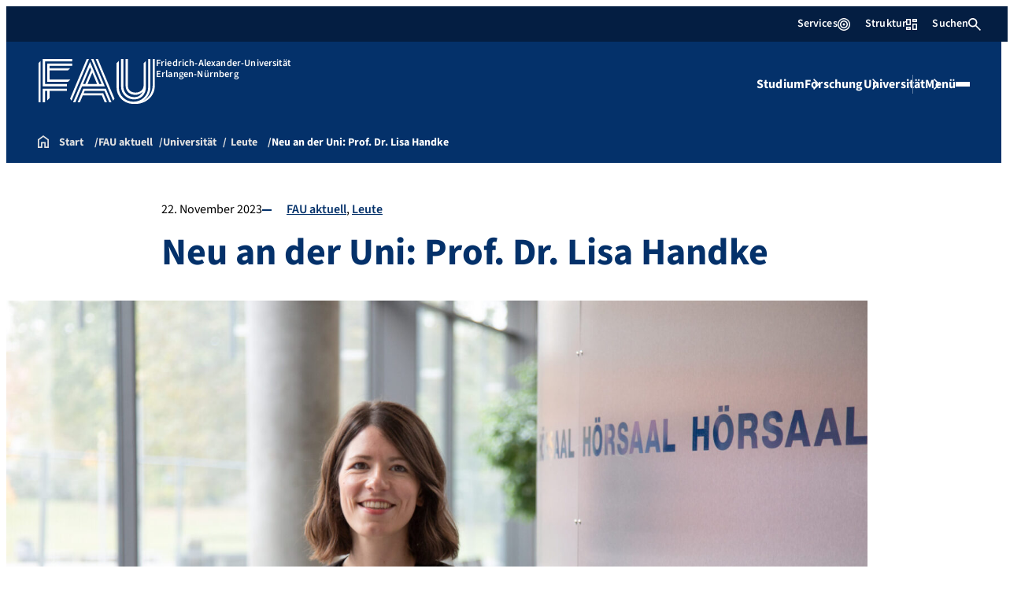

--- FILE ---
content_type: text/html; charset=UTF-8
request_url: https://www.fau.de/2023/11/news/neu-an-der-uni-prof-dr-lisa-handke/
body_size: 48237
content:
<!doctype html>
<html lang="de">
<head>
    <meta charset="UTF-8">
    <meta name="viewport" content="width=device-width, initial-scale=1">
    <link rel="profile" href="https://gmpg.org/xfn/11">
    <title>Neu an der Uni: Prof. Dr. Lisa Handke | FAU</title>
	<style>img:is([sizes="auto" i], [sizes^="auto," i]) { contain-intrinsic-size: 3000px 1500px }</style>
	
<!-- The SEO Framework von Sybre Waaijer -->
<meta name="robots" content="max-snippet:-1,max-image-preview:large,max-video-preview:-1" />
<link rel="canonical" href="https://www.fau.de/2023/11/news/neu-an-der-uni-prof-dr-lisa-handke/" />
<meta name="description" content="Teamgeist trotz Distanz – Prof. Dr. Lisa Handke stellt sich vor. In meiner Forschung beschäftige ich mich schwerpunktmäßig mit virtueller Zusammenarbeit." />
<meta property="og:type" content="article" />
<meta property="og:locale" content="de_DE" />
<meta property="og:site_name" content="FAU" />
<meta property="og:title" content="Neu an der Uni: Prof. Dr. Lisa Handke" />
<meta property="og:description" content="Teamgeist trotz Distanz – Prof. Dr. Lisa Handke stellt sich vor. In meiner Forschung beschäftige ich mich schwerpunktmäßig mit virtueller Zusammenarbeit. Dabei geht es beispielsweise darum…" />
<meta property="og:url" content="https://www.fau.de/2023/11/news/neu-an-der-uni-prof-dr-lisa-handke/" />
<meta property="og:image" content="https://www.fau.de/wp-content/uploads/sites/4/2023/11/20231019_Handke_Lisa_Poehlein_8941-scaled-1.jpg" />
<meta property="og:image:width" content="2560" />
<meta property="og:image:height" content="1707" />
<meta property="og:image:alt" content="Frau steht vor einem Hörsaal." />
<meta property="article:published_time" content="2023-11-22" />
<meta property="article:modified_time" content="2023-11-22" />
<meta property="article:publisher" content="https://www.facebook.com/Uni.Erlangen.Nuernberg" />
<meta name="twitter:card" content="summary_large_image" />
<meta name="twitter:title" content="Neu an der Uni: Prof. Dr. Lisa Handke" />
<meta name="twitter:description" content="Teamgeist trotz Distanz – Prof. Dr. Lisa Handke stellt sich vor. In meiner Forschung beschäftige ich mich schwerpunktmäßig mit virtueller Zusammenarbeit. Dabei geht es beispielsweise darum…" />
<meta name="twitter:image" content="https://www.fau.de/wp-content/uploads/sites/4/2023/11/20231019_Handke_Lisa_Poehlein_8941-scaled-1.jpg" />
<meta name="twitter:image:alt" content="Frau steht vor einem Hörsaal." />
<script type="application/ld+json">{
    "@context": "https://schema.org",
    "@graph": [
        {
            "@type": "WebSite",
            "@id": "https://www.fau.de/#/schema/WebSite",
            "url": "https://www.fau.de/",
            "name": "FAU",
            "description": "Wissen bewegen",
            "inLanguage": "de",
            "potentialAction": {
                "@type": "SearchAction",
                "target": {
                    "@type": "EntryPoint",
                    "urlTemplate": "https://www.fau.de/search/{search_term_string}/"
                },
                "query-input": "required name=search_term_string"
            },
            "publisher": {
                "@type": "Organization",
                "@id": "https://www.fau.de/#/schema/Organization",
                "name": "FAU",
                "url": "https://www.fau.de/",
                "logo": {
                    "@type": "ImageObject",
                    "url": "https://www.fau.de/wp-content/uploads/sites/4/2025/11/cropped-Favicon_BGblue.png",
                    "contentUrl": "https://www.fau.de/wp-content/uploads/sites/4/2025/11/cropped-Favicon_BGblue.png",
                    "width": 512,
                    "height": 512,
                    "contentSize": "10508"
                }
            }
        },
        {
            "@type": "WebPage",
            "@id": "https://www.fau.de/2023/11/news/neu-an-der-uni-prof-dr-lisa-handke/",
            "url": "https://www.fau.de/2023/11/news/neu-an-der-uni-prof-dr-lisa-handke/",
            "name": "Neu an der Uni: Prof. Dr. Lisa Handke | FAU",
            "description": "Teamgeist trotz Distanz – Prof. Dr. Lisa Handke stellt sich vor. In meiner Forschung beschäftige ich mich schwerpunktmäßig mit virtueller Zusammenarbeit.",
            "inLanguage": "de",
            "isPartOf": {
                "@id": "https://www.fau.de/#/schema/WebSite"
            },
            "breadcrumb": {
                "@type": "BreadcrumbList",
                "@id": "https://www.fau.de/#/schema/BreadcrumbList",
                "itemListElement": [
                    {
                        "@type": "ListItem",
                        "position": 1,
                        "item": "https://www.fau.de/",
                        "name": "FAU"
                    },
                    {
                        "@type": "ListItem",
                        "position": 2,
                        "item": "https://www.fau.de/category/news/",
                        "name": "Alle Meldungen zu Forschung, Studium und Universität"
                    },
                    {
                        "@type": "ListItem",
                        "position": 3,
                        "name": "Neu an der Uni: Prof. Dr. Lisa Handke"
                    }
                ]
            },
            "potentialAction": {
                "@type": "ReadAction",
                "target": "https://www.fau.de/2023/11/news/neu-an-der-uni-prof-dr-lisa-handke/"
            },
            "datePublished": "2023-11-22",
            "dateModified": "2023-11-22",
            "author": {
                "@type": "Person",
                "@id": "https://www.fau.de/#/schema/Person/cf0bed39c8fca00c40d1a7d86ab08cd6",
                "name": "Cathrin Gräf"
            }
        }
    ]
}</script>
<!-- / The SEO Framework von Sybre Waaijer | 56.69ms meta | 17.95ms boot -->

<link rel="alternate" type="application/rss+xml" title="Friedrich-Alexander-Universität Erlangen-Nürnberg &raquo; Feed" href="https://www.fau.de/feed/" />
<link rel="alternate" type="application/rss+xml" title="Friedrich-Alexander-Universität Erlangen-Nürnberg &raquo; Kommentar-Feed" href="https://www.fau.de/comments/feed/" />
<link rel='stylesheet' id='rrze-glossary-style-css' href='https://www.fau.de/wp-content/plugins/rrze-glossary/assets/css/rrze-glossary.css?ver=6.8.3' media='all' />
<link rel='stylesheet' id='wp-block-library-css' href='https://www.fau.de/wp-includes/css/dist/block-library/style.css?ver=6.8.3' media='all' />
<style id='wp-block-library-inline-css'>
@media screen and (max-width: 991px) { .hero-mobile-optional { display: none; } }
</style>
<style id='rrze-elements-collapse-style-inline-css'>
.wp-block-rrze-rrze-elements{font-size:64px}

</style>
<link rel='stylesheet' id='fau-elemental-fau-big-button-style-css' href='https://www.fau.de/wp-content/themes/FAU-Elemental/build/blocks/fau-big-button/style-theme.css?ver=1764929725' media='all' />
<style id='fau-elemental-fau-big-teaser-style-inline-css'>
.wp-block-fau-elemental-fau-big-teaser{display:flex;gap:var(--Spacing-10x);max-width:var(--wide-max-width);padding-inline:0}.wp-block-post-content>.wp-block-fau-elemental-fau-big-teaser{margin-inline:var(--faue_wide-max-width_bleed_minimal_inline-margin)}@media(max-width:392px){.wp-block-post-content>.wp-block-fau-elemental-fau-big-teaser{margin-inline:var(--faue_fullbleed_inline-margin)}}.wp-block-fau-elemental-fau-big-teaser .fau-big-teaser__content{display:flex;flex-basis:0;flex-direction:column;flex-grow:1;justify-content:center;min-width:0}.wp-block-fau-elemental-fau-big-teaser .fau-big-teaser__content h2.fau-big-teaser__headline,.wp-block-fau-elemental-fau-big-teaser .fau-big-teaser__content h3.fau-big-teaser__headline,.wp-block-fau-elemental-fau-big-teaser .fau-big-teaser__content h4.fau-big-teaser__headline,.wp-block-fau-elemental-fau-big-teaser .fau-big-teaser__content h5.fau-big-teaser__headline,.wp-block-fau-elemental-fau-big-teaser .fau-big-teaser__content h6.fau-big-teaser__headline{background-color:var(--FAU-Col-FAU-Weiss-100);box-sizing:border-box;font-size:var(--H-Heading-Big-Teaser);line-height:var(--base-line-height);margin:0;max-width:calc(100% + 16rem);min-width:calc(100% + 5.5rem);padding:var(--Spacing-6x) var(--Spacing-8x) var(--Spacing-6x) 0;position:relative;width:-moz-max-content;width:max-content;z-index:1}.wp-block-fau-elemental-fau-big-teaser .fau-big-teaser__content p.fau-big-teaser__teaser-text{box-sizing:border-box;margin:0;padding:var(--Spacing-2x) 0 var(--Spacing-4x) 0}.wp-block-fau-elemental-fau-big-teaser .fau-big-teaser__content .wp-block-buttons.is-layout-flex{box-sizing:border-box;padding:0}.wp-block-fau-elemental-fau-big-teaser .fau-big-teaser__image{flex-basis:0;flex-grow:1}.wp-block-fau-elemental-fau-big-teaser .fau-big-teaser__image img{aspect-ratio:3/2;display:block;height:auto;-o-object-fit:cover;object-fit:cover;width:100%}.is-style-dark .fau-big-teaser .fau-big-teaser__content h2.fau-big-teaser__headline,.is-style-dark .fau-big-teaser .fau-big-teaser__content h3.fau-big-teaser__headline,.is-style-dark .fau-big-teaser .fau-big-teaser__content h4.fau-big-teaser__headline,.is-style-dark .fau-big-teaser .fau-big-teaser__content h5.fau-big-teaser__headline,.is-style-dark .fau-big-teaser .fau-big-teaser__content h6.fau-big-teaser__headline{background-color:var(--FAU-Col-FAU-Blau-100)}@media screen and (max-width:1199px){.wp-block-fau-elemental-fau-big-teaser.fau-big-teaser .fau-big-teaser__content h2.fau-big-teaser__headline,.wp-block-fau-elemental-fau-big-teaser.fau-big-teaser .fau-big-teaser__content h3.fau-big-teaser__headline,.wp-block-fau-elemental-fau-big-teaser.fau-big-teaser .fau-big-teaser__content h4.fau-big-teaser__headline,.wp-block-fau-elemental-fau-big-teaser.fau-big-teaser .fau-big-teaser__content h5.fau-big-teaser__headline,.wp-block-fau-elemental-fau-big-teaser.fau-big-teaser .fau-big-teaser__content h6.fau-big-teaser__headline{max-width:calc(100% + 12rem)}.wp-block-fau-elemental-fau-big-teaser.fau-big-teaser .fau-big-teaser__image img{aspect-ratio:1/1}}@media screen and (max-width:899px){.wp-block-fau-elemental-fau-big-teaser.fau-big-teaser{flex-direction:column-reverse;gap:unset}.wp-block-fau-elemental-fau-big-teaser.fau-big-teaser .fau-big-teaser__content h2.fau-big-teaser__headline,.wp-block-fau-elemental-fau-big-teaser.fau-big-teaser .fau-big-teaser__content h3.fau-big-teaser__headline,.wp-block-fau-elemental-fau-big-teaser.fau-big-teaser .fau-big-teaser__content h4.fau-big-teaser__headline,.wp-block-fau-elemental-fau-big-teaser.fau-big-teaser .fau-big-teaser__content h5.fau-big-teaser__headline,.wp-block-fau-elemental-fau-big-teaser.fau-big-teaser .fau-big-teaser__content h6.fau-big-teaser__headline{font-size:2rem;margin-left:auto;margin-right:auto;margin-top:-3.3rem;max-width:unset;min-width:unset;padding:var(--Spacing-4x) var(--Spacing-6x) 0 var(--Spacing-6x);width:90%}.wp-block-fau-elemental-fau-big-teaser.fau-big-teaser .fau-big-teaser__content p.fau-big-teaser__teaser-text{margin-left:auto;margin-right:auto;padding:var(--Spacing-4x) var(--Spacing-6x) var(--Spacing-2x) var(--Spacing-6x);width:90%}.wp-block-fau-elemental-fau-big-teaser.fau-big-teaser .fau-big-teaser__content .wp-block-buttons.is-layout-flex{margin:0 auto;padding:0 var(--Spacing-6x);width:90%}.wp-block-fau-elemental-fau-big-teaser.fau-big-teaser .fau-big-teaser__image img{aspect-ratio:3/2}}@media(max-width:392px){.wp-block-fau-elemental-fau-big-teaser.fau-big-teaser .fau-big-teaser__content h2.fau-big-teaser__headline,.wp-block-fau-elemental-fau-big-teaser.fau-big-teaser .fau-big-teaser__content h3.fau-big-teaser__headline,.wp-block-fau-elemental-fau-big-teaser.fau-big-teaser .fau-big-teaser__content h4.fau-big-teaser__headline,.wp-block-fau-elemental-fau-big-teaser.fau-big-teaser .fau-big-teaser__content h5.fau-big-teaser__headline,.wp-block-fau-elemental-fau-big-teaser.fau-big-teaser .fau-big-teaser__content h6.fau-big-teaser__headline{font-size:1.625rem;padding:var(--Spacing-4x) var(--Spacing-3x) var(--Spacing-3x) var(--Spacing-3x);width:calc(100% - 1rem)}.wp-block-fau-elemental-fau-big-teaser.fau-big-teaser .fau-big-teaser__content .wp-block-buttons.is-layout-flex,.wp-block-fau-elemental-fau-big-teaser.fau-big-teaser .fau-big-teaser__content p.fau-big-teaser__teaser-text{padding:0 var(--Spacing-3x) var(--Spacing-3x) var(--Spacing-3x);width:calc(100% - 1rem)}}

</style>
<style id='fau-elemental-fau-copyright-info-style-inline-css'>
.wp-block-fau-elemental-copyright-info .copyright-info-label{color:var(--FAU-Col-FAU-Weiss-100);display:block;font-size:1rem;font-weight:400;line-height:var(--base-line-height);padding:var(--Spacing-4x) 0 var(--Spacing-6x) 0}.wp-block-fau-elemental-copyright-info .copyright-info-list{display:inline-flex;flex-wrap:wrap;gap:var(--Spacing-6x);list-style:none;margin:0;padding:0}.wp-block-fau-elemental-copyright-info .copyright-info-list li{align-items:first baseline;color:var(--FAU-Col-FAU-Schwarz-12_5);counter-increment:copyright-counter;display:flex;font-size:var(--P-Caption);position:relative}.wp-block-fau-elemental-copyright-info .copyright-info-list li:before{color:var(--FAU-Col-FAU-Schwarz-12_5);content:"©";font-weight:400;margin-right:var(--Spacing-1x);white-space:nowrap}.wp-block-fau-elemental-copyright-info .copyright-info-list li:after{color:var(--FAU-Col-FAU-Schwarz-12_5);content:counter(copyright-counter);font-size:.6rem;line-height:var(--base-line-height);position:absolute;right:-.7rem;top:calc(50% - .7rem)}.wp-block-fau-elemental-copyright-info .copyright-info-list li:first-child{counter-reset:copyright-counter}

</style>
<style id='fau-elemental-featured-event-teaser-style-inline-css'>
.wp-block-fau-elemental-featured-event-teaser{display:flex;gap:var(--Spacing-10x);max-width:var(--wide-max-width);padding-inline:0}.wp-block-post-content>.wp-block-fau-elemental-featured-event-teaser{margin-inline:var(--faue_wide-max-width_bleed_minimal_inline-margin)}@media(max-width:392px){.wp-block-post-content>.wp-block-fau-elemental-featured-event-teaser{margin-inline:var(--faue_fullbleed_inline-margin)}}.wp-block-fau-elemental-featured-event-teaser .featured-event-content{display:flex;gap:var(--Spacing-10x);min-height:31.5rem;width:100%}.wp-block-fau-elemental-featured-event-teaser .featured-event-content .content-left{display:flex;flex-basis:0;flex-direction:column;flex-grow:1;justify-content:center;min-width:0}.wp-block-fau-elemental-featured-event-teaser .featured-event-content .content-left h2{background-color:var(--FAU-Col-FAU-Weiss-100);box-sizing:border-box;font-size:var(--H-Heading-Big-Teaser);margin:0;max-width:calc(100% + 16rem);min-width:calc(100% + 5.5rem);padding:var(--Spacing-6x) var(--Spacing-8x) var(--Spacing-6x) 0;position:relative;width:-moz-max-content;width:max-content;z-index:2}.wp-block-fau-elemental-featured-event-teaser .featured-event-content .content-left .wp-block-buttons,.wp-block-fau-elemental-featured-event-teaser .featured-event-content .content-left p{box-sizing:border-box;margin:0;max-width:100%;padding:var(--Spacing-2x) 0 var(--Spacing-4x) 0;width:100%}.wp-block-fau-elemental-featured-event-teaser .featured-event-content .content-left .wp-block-buttons{padding:0}.wp-block-fau-elemental-featured-event-teaser .content-right{align-items:center;display:flex;flex-basis:0;flex-grow:1;justify-content:center;position:relative}.wp-block-fau-elemental-featured-event-teaser .content-right time{align-items:center;background-color:#0f1b4c;display:flex;flex-direction:column;padding:.5rem;text-align:center;z-index:1}.wp-block-fau-elemental-featured-event-teaser .content-right time .date-day{color:#fff;font-size:3rem;font-weight:700;line-height:var(--base-line-height);padding:0 1rem}.wp-block-fau-elemental-featured-event-teaser .content-right time .date-month-year{color:#fff;font-size:1.125rem;font-weight:500}.wp-block-fau-elemental-featured-event-teaser .content-right:has(.featured-event-image) time{position:absolute;right:0;top:0}.wp-block-fau-elemental-featured-event-teaser .content-right:not(:has(.featured-event-image)){background-color:#0f1b4c;min-height:31.5rem}.wp-block-fau-elemental-featured-event-teaser .content-right:not(:has(.featured-event-image)) time .date-day{font-size:4.5rem;padding:0 1.5rem}.wp-block-fau-elemental-featured-event-teaser .content-right:not(:has(.featured-event-image)) time .date-month-year{font-size:1.25rem;font-weight:600}.wp-block-fau-elemental-featured-event-teaser .content-right .featured-event-image{bottom:0;height:100%;left:0;position:absolute;right:0;top:0;width:100%}.wp-block-fau-elemental-featured-event-teaser .content-right .featured-event-image img{height:100%;-o-object-fit:cover;object-fit:cover;width:100%}.is-style-dark .wp-block-fau-elemental-featured-event-teaser .content-left h2{background-color:var(--FAU-Col-FAU-Blau-100)}@media screen and (max-width:999px){.wp-block-fau-elemental-featured-event-teaser{flex-direction:column-reverse;gap:unset;margin:0;padding:0}.wp-block-fau-elemental-featured-event-teaser .featured-event-content{flex-direction:column-reverse;gap:unset}.wp-block-fau-elemental-featured-event-teaser .featured-event-content .content-left .wp-block-buttons,.wp-block-fau-elemental-featured-event-teaser .featured-event-content .content-left h2,.wp-block-fau-elemental-featured-event-teaser .featured-event-content .content-left p{margin-left:auto;margin-right:auto;width:90%}.wp-block-fau-elemental-featured-event-teaser .featured-event-content .content-left h2{font-size:2rem;margin-top:-2.5rem;max-width:unset;min-width:unset;padding:var(--Spacing-4x) var(--Spacing-6x) 0 var(--Spacing-6x)}.wp-block-fau-elemental-featured-event-teaser .featured-event-content .content-left p{padding:var(--Spacing-4x) var(--Spacing-6x)}.wp-block-fau-elemental-featured-event-teaser .featured-event-content .content-left .wp-block-buttons{padding:0 var(--Spacing-6x)}.wp-block-fau-elemental-featured-event-teaser .featured-event-content .content-right .featured-event-image{position:unset}.wp-block-fau-elemental-featured-event-teaser .featured-event-content .content-right img{aspect-ratio:3/2}.wp-block-fau-elemental-featured-event-teaser .featured-event-content .content-right:has(.featured-event-image) time{left:0;right:unset}.wp-block-fau-elemental-featured-event-teaser .featured-event-content .content-right:has(.featured-event-image) time .date-day{font-size:2.5rem}.wp-block-fau-elemental-featured-event-teaser .featured-event-content .content-right:has(.featured-event-image) time .date-month-year{font-size:1rem}.wp-block-fau-elemental-featured-event-teaser .featured-event-content .content-right:not(:has(.featured-event-image)){min-height:28.688rem}.wp-block-fau-elemental-featured-event-teaser .featured-event-content .content-right:not(:has(.featured-event-image)) time .date-day{font-size:3rem}.wp-block-fau-elemental-featured-event-teaser .featured-event-content .content-right:not(:has(.featured-event-image)) time .date-month-year{font-size:1.25rem}}@media(max-width:392px){.wp-block-fau-elemental-featured-event-teaser{margin:0}.wp-block-fau-elemental-featured-event-teaser .featured-event-content .content-left .wp-block-buttons,.wp-block-fau-elemental-featured-event-teaser .featured-event-content .content-left h2,.wp-block-fau-elemental-featured-event-teaser .featured-event-content .content-left p{width:calc(100% - 1rem)}.wp-block-fau-elemental-featured-event-teaser .featured-event-content .content-right:has(.featured-event-image) time .date-day{font-size:1.5rem}.wp-block-fau-elemental-featured-event-teaser .featured-event-content .content-right:has(.featured-event-image) time .date-month-year{font-size:.938rem}.wp-block-fau-elemental-featured-event-teaser .featured-event-content .content-right:not(:has(.featured-event-image)){min-height:16.375rem}.wp-block-fau-elemental-featured-event-teaser .featured-event-content .content-right:not(:has(.featured-event-image)) time .date-day{font-size:2.5rem}}

</style>
<link rel='stylesheet' id='fau-elemental-fau-global-search-style-css' href='https://www.fau.de/wp-content/themes/FAU-Elemental/build/blocks/fau-global-search/style-theme.css?ver=1764929725' media='all' />
<style id='fau-elemental-fau-logo-grid-style-inline-css'>
.fau-logo-grid{max-width:var(--wide-max-width)}.wp-block-post-content>.fau-logo-grid{margin-inline:var(--faue_wide-max-width_bleed_minimal_inline-margin)}.fau-logo-grid__container{align-items:stretch;display:grid;gap:var(--Spacing-8x);grid-template-columns:repeat(4,1fr)}.fau-logo-grid__item{align-items:center;aspect-ratio:16/9;background:#f5f5f5;border:none;display:flex;justify-content:center;min-height:0;min-width:0;padding:var(--Spacing-6x);transition:var(--basic-animation)}.fau-logo-grid__item--has-link{overflow:hidden}.fau-logo-grid__item--has-link:hover{transform:scale(1.03)}.fau-logo-grid__link{align-items:center;color:inherit;display:flex;height:100%;justify-content:center;text-decoration:none;width:100%}.fau-logo-grid__image{height:100%;max-height:100%;max-width:100%;-o-object-fit:contain;object-fit:contain;width:auto}@media(max-width:1439px){.fau-logo-grid__container{grid-template-columns:repeat(4,1fr)}}@media(max-width:767px){.fau-logo-grid__container{grid-template-columns:repeat(2,1fr)}.fau-logo-grid__item{padding:var(--Spacing-4x)}}@media(max-width:392px){.fau-logo-grid__item{padding:var(--Spacing-3x)}}

</style>
<style id='fau-elemental-fau-meta-headline-style-inline-css'>
.wp-block-fau-elemental-fau-meta-headline{color:var(--FAU-Col-FAU-Dunkelblau-100);font-size:1rem;font-weight:600;letter-spacing:var(--letter-spacing-big);line-height:var(--base-line-height);margin:0 auto;max-width:var(--base-max-width);padding:var(--Spacing-4x) 0;position:relative}.wp-block-fau-elemental-fau-meta-headline:before{background-color:var(--FAU-Col-FAU-Blau-100);content:"";height:.125rem;left:calc(-100vh - 1.5rem);position:absolute;top:calc(50% - .125rem);width:100vh}.is-style-dark .wp-block-fau-elemental-fau-meta-headline{color:var(--FAU-Col-FAU-Weiss-100)}.is-style-dark .wp-block-fau-elemental-fau-meta-headline:before{background-color:var(--FAU-Col-FAU-Weiss-100)}@media(max-width:1439px){main .wp-block-fau-elemental-fau-meta-headline{margin-left:10rem!important}main .wp-block-fau-elemental-fau-meta-headline:before{left:calc(-100vh - 1rem)}}@media screen and (max-width:499px){main .wp-block-fau-elemental-fau-meta-headline{margin-left:6rem!important}}@media(max-width:392px){main .wp-block-fau-elemental-fau-meta-headline{margin-left:3rem!important}}

</style>
<link rel='stylesheet' id='fau-elemental-portalmenu-style-css' href='https://www.fau.de/wp-content/themes/FAU-Elemental/build/blocks/fau-portalmenu/style-theme.css?ver=1764929725' media='all' />
<link rel='stylesheet' id='fau-elemental-fau-teaser-grid-style-css' href='https://www.fau.de/wp-content/themes/FAU-Elemental/build/blocks/fau-teaser-grid/style-theme.css?ver=1764929725' media='all' />
<link rel='stylesheet' id='fau-elemental-fau-testimonial-style-css' href='https://www.fau.de/wp-content/themes/FAU-Elemental/build/blocks/fau-testimonial/style-theme.css?ver=1764929725' media='all' />
<link rel='stylesheet' id='rrze-faudir-service-style-css' href='https://www.fau.de/wp-content/plugins/rrze-faudir/build/blocks/service/style-index.css?ver=1765534500' media='all' />
<link rel='stylesheet' id='rrze-search-search-style-css' href='https://www.fau.de/wp-content/plugins/rrze-search/build/block/style-index.css?ver=1764756031' media='all' />
<link rel='stylesheet' id='rrze-faq-css-css' href='https://www.fau.de/wp-content/plugins/rrze-faq/build/css/rrze-faq.css?ver=1766054032' media='all' />
<style id='global-styles-inline-css'>
:root{--wp--preset--aspect-ratio--square: 1;--wp--preset--aspect-ratio--4-3: 4/3;--wp--preset--aspect-ratio--3-4: 3/4;--wp--preset--aspect-ratio--3-2: 3/2;--wp--preset--aspect-ratio--2-3: 2/3;--wp--preset--aspect-ratio--16-9: 16/9;--wp--preset--aspect-ratio--9-16: 9/16;--wp--preset--color--black: #000000;--wp--preset--color--cyan-bluish-gray: #abb8c3;--wp--preset--color--white: #ffffff;--wp--preset--color--pale-pink: #f78da7;--wp--preset--color--vivid-red: #cf2e2e;--wp--preset--color--luminous-vivid-orange: #ff6900;--wp--preset--color--luminous-vivid-amber: #fcb900;--wp--preset--color--light-green-cyan: #7bdcb5;--wp--preset--color--vivid-green-cyan: #00d084;--wp--preset--color--pale-cyan-blue: #8ed1fc;--wp--preset--color--vivid-cyan-blue: #0693e3;--wp--preset--color--vivid-purple: #9b51e0;--wp--preset--gradient--vivid-cyan-blue-to-vivid-purple: linear-gradient(135deg,rgba(6,147,227,1) 0%,rgb(155,81,224) 100%);--wp--preset--gradient--light-green-cyan-to-vivid-green-cyan: linear-gradient(135deg,rgb(122,220,180) 0%,rgb(0,208,130) 100%);--wp--preset--gradient--luminous-vivid-amber-to-luminous-vivid-orange: linear-gradient(135deg,rgba(252,185,0,1) 0%,rgba(255,105,0,1) 100%);--wp--preset--gradient--luminous-vivid-orange-to-vivid-red: linear-gradient(135deg,rgba(255,105,0,1) 0%,rgb(207,46,46) 100%);--wp--preset--gradient--very-light-gray-to-cyan-bluish-gray: linear-gradient(135deg,rgb(238,238,238) 0%,rgb(169,184,195) 100%);--wp--preset--gradient--cool-to-warm-spectrum: linear-gradient(135deg,rgb(74,234,220) 0%,rgb(151,120,209) 20%,rgb(207,42,186) 40%,rgb(238,44,130) 60%,rgb(251,105,98) 80%,rgb(254,248,76) 100%);--wp--preset--gradient--blush-light-purple: linear-gradient(135deg,rgb(255,206,236) 0%,rgb(152,150,240) 100%);--wp--preset--gradient--blush-bordeaux: linear-gradient(135deg,rgb(254,205,165) 0%,rgb(254,45,45) 50%,rgb(107,0,62) 100%);--wp--preset--gradient--luminous-dusk: linear-gradient(135deg,rgb(255,203,112) 0%,rgb(199,81,192) 50%,rgb(65,88,208) 100%);--wp--preset--gradient--pale-ocean: linear-gradient(135deg,rgb(255,245,203) 0%,rgb(182,227,212) 50%,rgb(51,167,181) 100%);--wp--preset--gradient--electric-grass: linear-gradient(135deg,rgb(202,248,128) 0%,rgb(113,206,126) 100%);--wp--preset--gradient--midnight: linear-gradient(135deg,rgb(2,3,129) 0%,rgb(40,116,252) 100%);--wp--preset--font-size--small: 13px;--wp--preset--font-size--medium: 20px;--wp--preset--font-size--large: 36px;--wp--preset--font-size--x-large: 42px;--wp--preset--spacing--20: 0.44rem;--wp--preset--spacing--30: 0.67rem;--wp--preset--spacing--40: 1rem;--wp--preset--spacing--50: 1.5rem;--wp--preset--spacing--60: 2.25rem;--wp--preset--spacing--70: 3.38rem;--wp--preset--spacing--80: 5.06rem;--wp--preset--shadow--natural: 6px 6px 9px rgba(0, 0, 0, 0.2);--wp--preset--shadow--deep: 12px 12px 50px rgba(0, 0, 0, 0.4);--wp--preset--shadow--sharp: 6px 6px 0px rgba(0, 0, 0, 0.2);--wp--preset--shadow--outlined: 6px 6px 0px -3px rgba(255, 255, 255, 1), 6px 6px rgba(0, 0, 0, 1);--wp--preset--shadow--crisp: 6px 6px 0px rgba(0, 0, 0, 1);}.wp-block-rrze-elements-collapse{--wp--preset--color--fau: var(--color-branding-zentral, #04316a);--wp--preset--color--phil: var(--color-branding-phil, #fdb735);--wp--preset--color--rw: var(--color-branding-rw, #c50f3c);--wp--preset--color--med: var(--color-branding-med, #18b4f1);--wp--preset--color--nat: var(--color-branding-nat, #7bb725);--wp--preset--color--tf: var(--color-branding-tf, #8C9FB1);}.wp-block-rrze-elements-accordion{--wp--preset--color--fau: var(--color-branding-zentral, #04316a);--wp--preset--color--phil: var(--color-branding-phil, #fdb735);--wp--preset--color--rw: var(--color-branding-rw, #c50f3c);--wp--preset--color--med: var(--color-branding-med, #18b4f1);--wp--preset--color--nat: var(--color-branding-nat, #7bb725);--wp--preset--color--tf: var(--color-branding-tf, #8C9FB1);}.wp-block-rrze-elements-tabs{--wp--preset--color--fau: var(--color-branding-zentral, #04316a);--wp--preset--color--phil: var(--color-branding-phil, #fdb735);--wp--preset--color--rw: var(--color-branding-rw, #c50f3c);--wp--preset--color--med: var(--color-branding-med, #18b4f1);--wp--preset--color--nat: var(--color-branding-nat, #7bb725);--wp--preset--color--tf: var(--color-branding-tf, #8C9FB1);}.wp-block-rrze-elements-alert{--wp--preset--color--default: #e9edf2;--wp--preset--color--success: #dff0d8;--wp--preset--color--info: #d9edf7;--wp--preset--color--warning: #fcf8e3;--wp--preset--color--danger: #f2dede;}.wp-block-rrze-elements-columns{--wp--preset--color--default: #e9edf2;--wp--preset--color--success: #dff0d8;--wp--preset--color--info: #d9edf7;--wp--preset--color--warning: #fcf8e3;--wp--preset--color--danger: #f2dede;}:where(body) { margin: 0; }.wp-site-blocks > .alignleft { float: left; margin-right: 2em; }.wp-site-blocks > .alignright { float: right; margin-left: 2em; }.wp-site-blocks > .aligncenter { justify-content: center; margin-left: auto; margin-right: auto; }:where(.wp-site-blocks) > * { margin-block-start: 24px; margin-block-end: 0; }:where(.wp-site-blocks) > :first-child { margin-block-start: 0; }:where(.wp-site-blocks) > :last-child { margin-block-end: 0; }:root { --wp--style--block-gap: 24px; }:root :where(.is-layout-flow) > :first-child{margin-block-start: 0;}:root :where(.is-layout-flow) > :last-child{margin-block-end: 0;}:root :where(.is-layout-flow) > *{margin-block-start: 24px;margin-block-end: 0;}:root :where(.is-layout-constrained) > :first-child{margin-block-start: 0;}:root :where(.is-layout-constrained) > :last-child{margin-block-end: 0;}:root :where(.is-layout-constrained) > *{margin-block-start: 24px;margin-block-end: 0;}:root :where(.is-layout-flex){gap: 24px;}:root :where(.is-layout-grid){gap: 24px;}.is-layout-flow > .alignleft{float: left;margin-inline-start: 0;margin-inline-end: 2em;}.is-layout-flow > .alignright{float: right;margin-inline-start: 2em;margin-inline-end: 0;}.is-layout-flow > .aligncenter{margin-left: auto !important;margin-right: auto !important;}.is-layout-constrained > .alignleft{float: left;margin-inline-start: 0;margin-inline-end: 2em;}.is-layout-constrained > .alignright{float: right;margin-inline-start: 2em;margin-inline-end: 0;}.is-layout-constrained > .aligncenter{margin-left: auto !important;margin-right: auto !important;}.is-layout-constrained > :where(:not(.alignleft):not(.alignright):not(.alignfull)){margin-left: auto !important;margin-right: auto !important;}body .is-layout-flex{display: flex;}.is-layout-flex{flex-wrap: wrap;align-items: center;}.is-layout-flex > :is(*, div){margin: 0;}body .is-layout-grid{display: grid;}.is-layout-grid > :is(*, div){margin: 0;}body{padding-top: 0px;padding-right: 0px;padding-bottom: 0px;padding-left: 0px;}a:where(:not(.wp-element-button)){text-decoration: underline;}:root :where(.wp-element-button, .wp-block-button__link){background-color: #32373c;border-width: 0;color: #fff;font-family: inherit;font-size: inherit;line-height: inherit;padding: calc(0.667em + 2px) calc(1.333em + 2px);text-decoration: none;}.has-black-color{color: var(--wp--preset--color--black) !important;}.has-cyan-bluish-gray-color{color: var(--wp--preset--color--cyan-bluish-gray) !important;}.has-white-color{color: var(--wp--preset--color--white) !important;}.has-pale-pink-color{color: var(--wp--preset--color--pale-pink) !important;}.has-vivid-red-color{color: var(--wp--preset--color--vivid-red) !important;}.has-luminous-vivid-orange-color{color: var(--wp--preset--color--luminous-vivid-orange) !important;}.has-luminous-vivid-amber-color{color: var(--wp--preset--color--luminous-vivid-amber) !important;}.has-light-green-cyan-color{color: var(--wp--preset--color--light-green-cyan) !important;}.has-vivid-green-cyan-color{color: var(--wp--preset--color--vivid-green-cyan) !important;}.has-pale-cyan-blue-color{color: var(--wp--preset--color--pale-cyan-blue) !important;}.has-vivid-cyan-blue-color{color: var(--wp--preset--color--vivid-cyan-blue) !important;}.has-vivid-purple-color{color: var(--wp--preset--color--vivid-purple) !important;}.has-black-background-color{background-color: var(--wp--preset--color--black) !important;}.has-cyan-bluish-gray-background-color{background-color: var(--wp--preset--color--cyan-bluish-gray) !important;}.has-white-background-color{background-color: var(--wp--preset--color--white) !important;}.has-pale-pink-background-color{background-color: var(--wp--preset--color--pale-pink) !important;}.has-vivid-red-background-color{background-color: var(--wp--preset--color--vivid-red) !important;}.has-luminous-vivid-orange-background-color{background-color: var(--wp--preset--color--luminous-vivid-orange) !important;}.has-luminous-vivid-amber-background-color{background-color: var(--wp--preset--color--luminous-vivid-amber) !important;}.has-light-green-cyan-background-color{background-color: var(--wp--preset--color--light-green-cyan) !important;}.has-vivid-green-cyan-background-color{background-color: var(--wp--preset--color--vivid-green-cyan) !important;}.has-pale-cyan-blue-background-color{background-color: var(--wp--preset--color--pale-cyan-blue) !important;}.has-vivid-cyan-blue-background-color{background-color: var(--wp--preset--color--vivid-cyan-blue) !important;}.has-vivid-purple-background-color{background-color: var(--wp--preset--color--vivid-purple) !important;}.has-black-border-color{border-color: var(--wp--preset--color--black) !important;}.has-cyan-bluish-gray-border-color{border-color: var(--wp--preset--color--cyan-bluish-gray) !important;}.has-white-border-color{border-color: var(--wp--preset--color--white) !important;}.has-pale-pink-border-color{border-color: var(--wp--preset--color--pale-pink) !important;}.has-vivid-red-border-color{border-color: var(--wp--preset--color--vivid-red) !important;}.has-luminous-vivid-orange-border-color{border-color: var(--wp--preset--color--luminous-vivid-orange) !important;}.has-luminous-vivid-amber-border-color{border-color: var(--wp--preset--color--luminous-vivid-amber) !important;}.has-light-green-cyan-border-color{border-color: var(--wp--preset--color--light-green-cyan) !important;}.has-vivid-green-cyan-border-color{border-color: var(--wp--preset--color--vivid-green-cyan) !important;}.has-pale-cyan-blue-border-color{border-color: var(--wp--preset--color--pale-cyan-blue) !important;}.has-vivid-cyan-blue-border-color{border-color: var(--wp--preset--color--vivid-cyan-blue) !important;}.has-vivid-purple-border-color{border-color: var(--wp--preset--color--vivid-purple) !important;}.has-vivid-cyan-blue-to-vivid-purple-gradient-background{background: var(--wp--preset--gradient--vivid-cyan-blue-to-vivid-purple) !important;}.has-light-green-cyan-to-vivid-green-cyan-gradient-background{background: var(--wp--preset--gradient--light-green-cyan-to-vivid-green-cyan) !important;}.has-luminous-vivid-amber-to-luminous-vivid-orange-gradient-background{background: var(--wp--preset--gradient--luminous-vivid-amber-to-luminous-vivid-orange) !important;}.has-luminous-vivid-orange-to-vivid-red-gradient-background{background: var(--wp--preset--gradient--luminous-vivid-orange-to-vivid-red) !important;}.has-very-light-gray-to-cyan-bluish-gray-gradient-background{background: var(--wp--preset--gradient--very-light-gray-to-cyan-bluish-gray) !important;}.has-cool-to-warm-spectrum-gradient-background{background: var(--wp--preset--gradient--cool-to-warm-spectrum) !important;}.has-blush-light-purple-gradient-background{background: var(--wp--preset--gradient--blush-light-purple) !important;}.has-blush-bordeaux-gradient-background{background: var(--wp--preset--gradient--blush-bordeaux) !important;}.has-luminous-dusk-gradient-background{background: var(--wp--preset--gradient--luminous-dusk) !important;}.has-pale-ocean-gradient-background{background: var(--wp--preset--gradient--pale-ocean) !important;}.has-electric-grass-gradient-background{background: var(--wp--preset--gradient--electric-grass) !important;}.has-midnight-gradient-background{background: var(--wp--preset--gradient--midnight) !important;}.has-small-font-size{font-size: var(--wp--preset--font-size--small) !important;}.has-medium-font-size{font-size: var(--wp--preset--font-size--medium) !important;}.has-large-font-size{font-size: var(--wp--preset--font-size--large) !important;}.has-x-large-font-size{font-size: var(--wp--preset--font-size--x-large) !important;}.wp-block-rrze-elements-collapse.has-fau-color{color: var(--wp--preset--color--fau) !important;}.wp-block-rrze-elements-collapse.has-phil-color{color: var(--wp--preset--color--phil) !important;}.wp-block-rrze-elements-collapse.has-rw-color{color: var(--wp--preset--color--rw) !important;}.wp-block-rrze-elements-collapse.has-med-color{color: var(--wp--preset--color--med) !important;}.wp-block-rrze-elements-collapse.has-nat-color{color: var(--wp--preset--color--nat) !important;}.wp-block-rrze-elements-collapse.has-tf-color{color: var(--wp--preset--color--tf) !important;}.wp-block-rrze-elements-collapse.has-fau-background-color{background-color: var(--wp--preset--color--fau) !important;}.wp-block-rrze-elements-collapse.has-phil-background-color{background-color: var(--wp--preset--color--phil) !important;}.wp-block-rrze-elements-collapse.has-rw-background-color{background-color: var(--wp--preset--color--rw) !important;}.wp-block-rrze-elements-collapse.has-med-background-color{background-color: var(--wp--preset--color--med) !important;}.wp-block-rrze-elements-collapse.has-nat-background-color{background-color: var(--wp--preset--color--nat) !important;}.wp-block-rrze-elements-collapse.has-tf-background-color{background-color: var(--wp--preset--color--tf) !important;}.wp-block-rrze-elements-collapse.has-fau-border-color{border-color: var(--wp--preset--color--fau) !important;}.wp-block-rrze-elements-collapse.has-phil-border-color{border-color: var(--wp--preset--color--phil) !important;}.wp-block-rrze-elements-collapse.has-rw-border-color{border-color: var(--wp--preset--color--rw) !important;}.wp-block-rrze-elements-collapse.has-med-border-color{border-color: var(--wp--preset--color--med) !important;}.wp-block-rrze-elements-collapse.has-nat-border-color{border-color: var(--wp--preset--color--nat) !important;}.wp-block-rrze-elements-collapse.has-tf-border-color{border-color: var(--wp--preset--color--tf) !important;}.wp-block-rrze-elements-accordion.has-fau-color{color: var(--wp--preset--color--fau) !important;}.wp-block-rrze-elements-accordion.has-phil-color{color: var(--wp--preset--color--phil) !important;}.wp-block-rrze-elements-accordion.has-rw-color{color: var(--wp--preset--color--rw) !important;}.wp-block-rrze-elements-accordion.has-med-color{color: var(--wp--preset--color--med) !important;}.wp-block-rrze-elements-accordion.has-nat-color{color: var(--wp--preset--color--nat) !important;}.wp-block-rrze-elements-accordion.has-tf-color{color: var(--wp--preset--color--tf) !important;}.wp-block-rrze-elements-accordion.has-fau-background-color{background-color: var(--wp--preset--color--fau) !important;}.wp-block-rrze-elements-accordion.has-phil-background-color{background-color: var(--wp--preset--color--phil) !important;}.wp-block-rrze-elements-accordion.has-rw-background-color{background-color: var(--wp--preset--color--rw) !important;}.wp-block-rrze-elements-accordion.has-med-background-color{background-color: var(--wp--preset--color--med) !important;}.wp-block-rrze-elements-accordion.has-nat-background-color{background-color: var(--wp--preset--color--nat) !important;}.wp-block-rrze-elements-accordion.has-tf-background-color{background-color: var(--wp--preset--color--tf) !important;}.wp-block-rrze-elements-accordion.has-fau-border-color{border-color: var(--wp--preset--color--fau) !important;}.wp-block-rrze-elements-accordion.has-phil-border-color{border-color: var(--wp--preset--color--phil) !important;}.wp-block-rrze-elements-accordion.has-rw-border-color{border-color: var(--wp--preset--color--rw) !important;}.wp-block-rrze-elements-accordion.has-med-border-color{border-color: var(--wp--preset--color--med) !important;}.wp-block-rrze-elements-accordion.has-nat-border-color{border-color: var(--wp--preset--color--nat) !important;}.wp-block-rrze-elements-accordion.has-tf-border-color{border-color: var(--wp--preset--color--tf) !important;}.wp-block-rrze-elements-tabs.has-fau-color{color: var(--wp--preset--color--fau) !important;}.wp-block-rrze-elements-tabs.has-phil-color{color: var(--wp--preset--color--phil) !important;}.wp-block-rrze-elements-tabs.has-rw-color{color: var(--wp--preset--color--rw) !important;}.wp-block-rrze-elements-tabs.has-med-color{color: var(--wp--preset--color--med) !important;}.wp-block-rrze-elements-tabs.has-nat-color{color: var(--wp--preset--color--nat) !important;}.wp-block-rrze-elements-tabs.has-tf-color{color: var(--wp--preset--color--tf) !important;}.wp-block-rrze-elements-tabs.has-fau-background-color{background-color: var(--wp--preset--color--fau) !important;}.wp-block-rrze-elements-tabs.has-phil-background-color{background-color: var(--wp--preset--color--phil) !important;}.wp-block-rrze-elements-tabs.has-rw-background-color{background-color: var(--wp--preset--color--rw) !important;}.wp-block-rrze-elements-tabs.has-med-background-color{background-color: var(--wp--preset--color--med) !important;}.wp-block-rrze-elements-tabs.has-nat-background-color{background-color: var(--wp--preset--color--nat) !important;}.wp-block-rrze-elements-tabs.has-tf-background-color{background-color: var(--wp--preset--color--tf) !important;}.wp-block-rrze-elements-tabs.has-fau-border-color{border-color: var(--wp--preset--color--fau) !important;}.wp-block-rrze-elements-tabs.has-phil-border-color{border-color: var(--wp--preset--color--phil) !important;}.wp-block-rrze-elements-tabs.has-rw-border-color{border-color: var(--wp--preset--color--rw) !important;}.wp-block-rrze-elements-tabs.has-med-border-color{border-color: var(--wp--preset--color--med) !important;}.wp-block-rrze-elements-tabs.has-nat-border-color{border-color: var(--wp--preset--color--nat) !important;}.wp-block-rrze-elements-tabs.has-tf-border-color{border-color: var(--wp--preset--color--tf) !important;}.wp-block-rrze-elements-alert.has-default-color{color: var(--wp--preset--color--default) !important;}.wp-block-rrze-elements-alert.has-success-color{color: var(--wp--preset--color--success) !important;}.wp-block-rrze-elements-alert.has-info-color{color: var(--wp--preset--color--info) !important;}.wp-block-rrze-elements-alert.has-warning-color{color: var(--wp--preset--color--warning) !important;}.wp-block-rrze-elements-alert.has-danger-color{color: var(--wp--preset--color--danger) !important;}.wp-block-rrze-elements-alert.has-default-background-color{background-color: var(--wp--preset--color--default) !important;}.wp-block-rrze-elements-alert.has-success-background-color{background-color: var(--wp--preset--color--success) !important;}.wp-block-rrze-elements-alert.has-info-background-color{background-color: var(--wp--preset--color--info) !important;}.wp-block-rrze-elements-alert.has-warning-background-color{background-color: var(--wp--preset--color--warning) !important;}.wp-block-rrze-elements-alert.has-danger-background-color{background-color: var(--wp--preset--color--danger) !important;}.wp-block-rrze-elements-alert.has-default-border-color{border-color: var(--wp--preset--color--default) !important;}.wp-block-rrze-elements-alert.has-success-border-color{border-color: var(--wp--preset--color--success) !important;}.wp-block-rrze-elements-alert.has-info-border-color{border-color: var(--wp--preset--color--info) !important;}.wp-block-rrze-elements-alert.has-warning-border-color{border-color: var(--wp--preset--color--warning) !important;}.wp-block-rrze-elements-alert.has-danger-border-color{border-color: var(--wp--preset--color--danger) !important;}.wp-block-rrze-elements-columns.has-default-color{color: var(--wp--preset--color--default) !important;}.wp-block-rrze-elements-columns.has-success-color{color: var(--wp--preset--color--success) !important;}.wp-block-rrze-elements-columns.has-info-color{color: var(--wp--preset--color--info) !important;}.wp-block-rrze-elements-columns.has-warning-color{color: var(--wp--preset--color--warning) !important;}.wp-block-rrze-elements-columns.has-danger-color{color: var(--wp--preset--color--danger) !important;}.wp-block-rrze-elements-columns.has-default-background-color{background-color: var(--wp--preset--color--default) !important;}.wp-block-rrze-elements-columns.has-success-background-color{background-color: var(--wp--preset--color--success) !important;}.wp-block-rrze-elements-columns.has-info-background-color{background-color: var(--wp--preset--color--info) !important;}.wp-block-rrze-elements-columns.has-warning-background-color{background-color: var(--wp--preset--color--warning) !important;}.wp-block-rrze-elements-columns.has-danger-background-color{background-color: var(--wp--preset--color--danger) !important;}.wp-block-rrze-elements-columns.has-default-border-color{border-color: var(--wp--preset--color--default) !important;}.wp-block-rrze-elements-columns.has-success-border-color{border-color: var(--wp--preset--color--success) !important;}.wp-block-rrze-elements-columns.has-info-border-color{border-color: var(--wp--preset--color--info) !important;}.wp-block-rrze-elements-columns.has-warning-border-color{border-color: var(--wp--preset--color--warning) !important;}.wp-block-rrze-elements-columns.has-danger-border-color{border-color: var(--wp--preset--color--danger) !important;}
:root :where(.wp-block-pullquote){font-size: 1.5em;line-height: 1.6;}
</style>
<link rel='stylesheet' id='fau-orga-breadcrumb-elemental-css' href='https://www.fau.de/wp-content/plugins/fau-orga-breadcrumb/build/frontend.css?ver=1768869335' media='all' />
<link rel='stylesheet' id='rrze-elements-blocks-css' href='https://www.fau.de/wp-content/plugins/rrze-elements-blocks/assets/css/rrze-elements-blocks.css?ver=1.1.4' media='all' />
<link rel='stylesheet' id='rrze-elements-blocks-fau-elemental-compatibility-css' href='https://www.fau.de/wp-content/plugins/rrze-elements-blocks/assets/css/rrze-elements-blocks-elemental-compatibility.css?ver=1.1.4' media='all' />
<link rel='stylesheet' id='rrze-search-style-css' href='https://www.fau.de/wp-content/plugins/rrze-search/build/css/rrze-search.css?ver=6.8.3' media='all' />
<link rel='stylesheet' id='faue-theme-css' href='https://www.fau.de/wp-content/themes/FAU-Elemental/build/css/theme.css?ver=ee46e8f0328b4290b138' media='all' />
<link rel='stylesheet' id='rrze-legal-cookie-css' href='https://www.fau.de/wp-content/plugins/rrze-legal/build/banner.css?ver=2.8.9' media='all' />
<script id="rrze-siteimprove-analytics-js-extra">
var siteanalyze = {"code":"38998"};
</script>
<script data-rrzelegal-script-blocker-js-handle="rrze-siteimprove-analytics" data-rrzelegal-script-blocker-id="siteimprove_analytics" data-rrzelegal-script-blocker-src="https://www.fau.de/wp-content/plugins/rrze-siteimprove/build/analytics.js?ver=a83496a8c1187ba80c9e" id="rrze-siteimprove-analytics-js"></script>
<script src="https://www.fau.de/wp-includes/js/jquery/jquery.js?ver=3.7.1" id="jquery-core-js"></script>
<script src="https://www.fau.de/wp-includes/js/jquery/jquery-migrate.js?ver=3.4.1" id="jquery-migrate-js"></script>
<link rel="https://api.w.org/" href="https://www.fau.de/wp-json/" /><link rel="alternate" title="JSON" type="application/json" href="https://www.fau.de/wp-json/wp/v2/posts/4665852" /><link rel="EditURI" type="application/rsd+xml" title="RSD" href="https://www.fau.de/xmlrpc.php?rsd" />
<link rel="alternate" title="oEmbed (JSON)" type="application/json+oembed" href="https://www.fau.de/wp-json/oembed/1.0/embed?url=https%3A%2F%2Fwww.fau.de%2F2023%2F11%2Fnews%2Fneu-an-der-uni-prof-dr-lisa-handke%2F" />
<link rel="alternate" title="oEmbed (XML)" type="text/xml+oembed" href="https://www.fau.de/wp-json/oembed/1.0/embed?url=https%3A%2F%2Fwww.fau.de%2F2023%2F11%2Fnews%2Fneu-an-der-uni-prof-dr-lisa-handke%2F&#038;format=xml" />
        <style type="text/css">
            #wpadminbar #wp-admin-bar-wp-logo>.ab-item .ab-icon:before,
            #wpadminbar .quicklinks li .blavatar:before {
                content: "\f319";
                top: 2px;
            }
        </style>
<meta name="pageID" content="4665852">
<link rel="icon" href="https://www.fau.de/wp-content/uploads/sites/4/2025/11/cropped-Favicon_BGblue-60x60.png" sizes="32x32" />
<link rel="icon" href="https://www.fau.de/wp-content/uploads/sites/4/2025/11/cropped-Favicon_BGblue-300x300.png" sizes="192x192" />
<link rel="apple-touch-icon" href="https://www.fau.de/wp-content/uploads/sites/4/2025/11/cropped-Favicon_BGblue-300x300.png" />
<meta name="msapplication-TileImage" content="https://www.fau.de/wp-content/uploads/sites/4/2025/11/cropped-Favicon_BGblue-300x300.png" />
		<style id="wp-custom-css">
			.wp-block-group.is-layout-flow div.wp-block-rrze-elements-cta{
  margin: 0 auto;
}		</style>
		</head>

<body class="wp-singular post-template-default single single-post postid-4665852 single-format-standard wp-embed-responsive wp-theme-FAU-Elemental fau-elemental fauorg-home wp-theme">

<a class="skip-link" href="#skipto_content">Zum Hauptinhalt springen</a>

<div id="page" class="site">
    <header id="masthead" class="site-header">
        <nav id="site-navigation" class="main-navigation">
            <!-- Top Navigation -->
            <div class="site-header__top">
                <div class="site-header-top__wrapper">
                    
<nav class="fau-navigation" aria-label="FAU Navigation">
        <div class="fau-nav-modals">
                    <button type="button" class="fau-navigation__button menu-modal__open-btn"
                data-modal-target="services-modal"
                aria-label="Services-Menü öffnen"
                aria-expanded="false">
                Services                <span class="fau-navigation__services-icon"></span>
            </button>
                            <button type="button" class="fau-navigation__button menu-modal__open-btn"
                data-modal-target="structure-modal"
                aria-label="Struktur-Menü öffnen"
                aria-expanded="false">
                Struktur                <span class="fau-navigation__structure-icon"></span>
            </button>
                    <button type="button" class="fau-navigation__button menu-modal__open-btn"
                data-modal-target="search"
                aria-expanded="false">
                Suchen                <span class="fau-navigation__search-icon"></span>
            </button>
    </div>
            <div class="fau-language-switcher-wrapper">
            <div class="meta-widget rrze-multilang-widget"><div class="rrze-multilang">
<div class="notranslation" aria-hidden="true" role="presentation">
<ul><li class="en-US en notranslation" lang="en"><span data-lang="en">English</span></li></ul>
</div>
</div>
</div>        </div>
    </nav>                 </div>
            </div>

            <!-- Main Navigation -->
            <div class="site-header__main">
                
<nav class="main-navigation main-navigation--standard">
    <div class="main-navigation__container">
        <div class="main-navigation__logo">
            <div itemscope itemtype="https://schema.org/Organization"><a itemprop="url" rel="home" class="generated" href="https://www.fau.de/"><span class="textlogo"><span class="baselogo"><img src="https://www.fau.de/wp-content/themes/FAU-Elemental/assets/images/Logo-white.svg" alt="Friedrich-Alexander-Universität Erlangen-Nürnberg" class="faubaselogo" width="150" height="58"></span><span class="text"><span class="fau-title" id="website-title">Friedrich-Alexander-Universität</span> <span class="fau-title-place">Erlangen-Nürnberg</span> </span></span></a></div>        </div>

        <div class="main-navigation__direct-links">
            <ul id="main-direct-links" class="main-navigation__direct-menu"><li id="menu-item-18907257" class="menu-item menu-item-type-post_type menu-item-object-page menu-item-18907257"><a href="https://www.fau.de/studium/">Studium</a></li>
<li id="menu-item-17177326" class="menu-item menu-item-type-post_type menu-item-object-page menu-item-17177326"><a href="https://www.fau.de/forschung/">Forschung</a></li>
<li id="menu-item-17177327" class="menu-item menu-item-type-post_type menu-item-object-page menu-item-17177327"><a href="https://www.fau.de/universitaet/">Universität</a></li>
</ul>        </div>

                    <div class="main-navigation__menu-container">
                <button type="button" class="main-navigation__toggle menu-modal__open-btn" aria-expanded="false" aria-controls="menu-website-modal" data-modal-target="menu-website-modal" aria-label="Menü öffnen">
                    <span class="main-navigation__toggle-text">Menü</span>
                    <span class="main-navigation__toggle-icon">
                        <span></span>
                        <span></span>
                        <span></span>
                    </span>
                </button>
            </div>
            </div>
</nav>            </div>
        </nav>
    </header>

    <!-- Show Logo and Claim for Print -->
    <div class="print-container" aria-hidden="true">
        <div class="print-text">
            <div>Friedrich-Alexander-Universität</div>
            <div>Erlangen-Nürnberg</div>
        </div>

        <div class="print-logo">
                            <img src="https://www.fau.de/wp-content/themes/FAU-Elemental/assets/images/logo-print.svg" alt="FAU Logo">
                    </div>
    </div>

    <div class="breadcrumbs-wrapper is-style-dark"><nav class="breadcrumbs" aria-label="Brotkrummen Navigation"><ol class="breadcrumbs__list" itemscope itemtype="https://schema.org/BreadcrumbList"><li class="breadcrumbs__item breadcrumbs__item--mobile" itemprop="itemListElement" itemscope itemtype="https://schema.org/ListItem"><span class="breadcrumbs__chevron"></span><a href="https://www.fau.de/category/news/universitaet/leute/" class="breadcrumbs__link" itemprop="item" title="Leute"><span itemprop="name">Leute</span></a><meta itemprop="position" content="3"></li><li class="breadcrumbs__item breadcrumbs__item--desktop breadcrumbs__item--home" itemprop="itemListElement" itemscope itemtype="https://schema.org/ListItem"><a href="https://www.fau.de/" class="breadcrumbs__link" itemprop="item"><span itemprop="name">Start</span></a><meta itemprop="position" content="1"></li><li class="breadcrumbs__item breadcrumbs__item--desktop" itemprop="itemListElement" itemscope itemtype="https://schema.org/ListItem"><a href="https://www.fau.de/category/news/" class="breadcrumbs__link" itemprop="item" title="FAU aktuell"><span itemprop="name">FAU aktuell</span></a><meta itemprop="position" content="2"></li><li class="breadcrumbs__item breadcrumbs__item--desktop" itemprop="itemListElement" itemscope itemtype="https://schema.org/ListItem"><a href="https://www.fau.de/category/news/universitaet/" class="breadcrumbs__link" itemprop="item" title="Universität"><span itemprop="name">Universität</span></a><meta itemprop="position" content="3"></li><li class="breadcrumbs__item breadcrumbs__item--desktop" itemprop="itemListElement" itemscope itemtype="https://schema.org/ListItem"><a href="https://www.fau.de/category/news/universitaet/leute/" class="breadcrumbs__link" itemprop="item" title="Leute"><span itemprop="name">Leute</span></a><meta itemprop="position" content="4"></li><li class="breadcrumbs__item breadcrumbs__item--current breadcrumbs__item--desktop" itemprop="itemListElement" itemscope itemtype="https://schema.org/ListItem" aria-current="page"><span class="breadcrumbs__current" itemprop="item" title="Neu an der Uni: Prof. Dr. Lisa Handke"><span itemprop="name">Neu an der Uni: Prof. Dr. Lisa Handke</span></span><meta itemprop="position" content="5"></li></ol></nav></div>    <div id="skipto_content"></div>

<main id="main" class="site-main" role="main">
                <article id="post-4665852" class="post-4665852 post type-post status-publish format-standard has-post-thumbnail hentry category-news category-leute tag-neufau">
                
<header class="post-header">
    
    <div class="post-header-content">
        
        <div class="post-meta-top">
            <div class="wp-block-post-date">
                                <time datetime="2023-11-22T10:49:49+01:00">22. November 2023</time>
            </div>
            
                        
            <ul class="post-categories">
	<li><a href="https://www.fau.de/category/news/" rel="category tag">FAU aktuell</a></li>
	<li><a href="https://www.fau.de/category/news/universitaet/leute/" rel="category tag">Leute</a></li></ul>                    </div>
        
        <h1 class="wp-block-post-title">Neu an der Uni: Prof. Dr. Lisa Handke</h1>        
    </div>
    
    <figure class="alignfull wp-block-image is-style-large wp-block-post-featured-image"><div class="wp-block-post-featured-image__wrapper"><img width="2560" height="1707" src="https://www.fau.de/wp-content/uploads/sites/4/2023/11/20231019_Handke_Lisa_Poehlein_8941-scaled-1.jpg" class="attachment-post-thumbnail size-post-thumbnail wp-post-image" alt="Frau steht vor einem Hörsaal." style="object-fit:cover;" decoding="async" fetchpriority="high" srcset="https://www.fau.de/wp-content/uploads/sites/4/2023/11/20231019_Handke_Lisa_Poehlein_8941-scaled-1.jpg 2560w, https://www.fau.de/wp-content/uploads/sites/4/2023/11/20231019_Handke_Lisa_Poehlein_8941-scaled-1-300x200.jpg 300w, https://www.fau.de/wp-content/uploads/sites/4/2023/11/20231019_Handke_Lisa_Poehlein_8941-scaled-1-768x512.jpg 768w, https://www.fau.de/wp-content/uploads/sites/4/2023/11/20231019_Handke_Lisa_Poehlein_8941-scaled-1-1024x683.jpg 1024w, https://www.fau.de/wp-content/uploads/sites/4/2023/11/20231019_Handke_Lisa_Poehlein_8941-scaled-1-1536x1024.jpg 1536w, https://www.fau.de/wp-content/uploads/sites/4/2023/11/20231019_Handke_Lisa_Poehlein_8941-scaled-1-2048x1366.jpg 2048w, https://www.fau.de/wp-content/uploads/sites/4/2023/11/20231019_Handke_Lisa_Poehlein_8941-scaled-1-60x40.jpg 60w" sizes="(max-width: 2560px) 100vw, 2560px" /></div><figcaption class="wp-element-caption">Prof. Dr. Lisa Handke, Juniorprofessur für Wirtschaftspsychologie an der FAU (Bild: FAU/Georg Pöhlein)</figcaption></figure></header>                 <div class="wp-block-post-content">
                    <p>Teamgeist trotz Distanz – Prof. Dr. Lisa Handke stellt sich vor.</p>
<h3>Was ist Ihr Forschungsschwerpunkt?</h3>
<p>In meiner Forschung beschäftige ich mich schwerpunktmäßig mit virtueller Zusammenarbeit. Dabei geht es beispielsweise darum, wie sich der Wegfall eines gemeinsamen physischen Arbeitsumfeldes auf Kommunikation, Koordination oder Verbundenheit im Team auswirkt. Ich möchte dabei vor allem erforschen, wie und unter welchen Umständen Teams und ihre Mitglieder ihr Verhalten an die Anforderungen des virtuellen Arbeitsumfeldes anpassen und wie sie dabei unterstützt werden können.</p>
<h3>Warum genau dieses Thema /diese Themen?</h3>
<p>Ich bin nicht erst seit der Corona-Pandemie davon überzeugt, dass die Zukunft der Arbeit ein immer größer werdendes Angebot an Flexibilität durch virtuelle Zusammenarbeit ermöglichen soll und wird. Was ich aber in den Diskussionen und den entsprechenden Betriebsvereinbarungen oft vermisse, ist die Betrachtung der dafür notwendigen Strukturen, vor allem auf Teamebene. Wie bleibt man auch bei hoher individueller Flexibilität als Team überhaupt noch handlungsfähig und wie fühlt man sich trotz physischer Distanz überhaupt noch verbunden?</p>
<h3>Ihre letzte Station vor der FAU?</h3>
<p>Die Freie Universität Berlin.</p>
<h3>Ihr Lieblingsort an der FAU?</h3>
<p>Der Schlossgarten ist wunderschön! Ich bin aber sicher, dass ich auch in der Nähe meines Arbeitsplatzes in Nürnberg noch viele Lieblingsorte entdecken werde.</p>
<h3>Ihr nützlichstes Professorinnen-Utensil?</h3>
<p>Als Psychologin muss ich natürlich gut zuschauen und -hören können, ohne meinen Laptop wäre ich allerdings auch völlig aufgeschmissen.</p>
<h3>Welchen Berufswunsch hatten Sie als Kind?</h3>
<p>Ich habe immer sehr gern gekocht und gebacken und habe sehr lang von einem eigenen Café geträumt. Ansonsten hatte ich als Kind bzw. Jugendliche auch ein kleines Labor mit Bunsenbrenner, Mikroskop und Co in der Garage und hatte einen diffusen Berufswunsch in Richtung Biochemie oder Pharmazie. Hauptsache etwas völlig anderes als meine Eltern (Lehrerin, Psychologe)!</p>
<h3>Wenn ich nicht als Professorin unterwegs bin, dann …</h3>
<p>&#8230; bin ich vor allem Mama und somit viel auf Spielplätzen, in Zoos, Freibädern oder Freizeitparks unterwegs. Als Ausgleich zur (Care-)Arbeit mache ich gern Sport, lese und koche.</p>
<h3>Was wollten Sie schon immer mal tun?</h3>
<p>Klavierspielen lernen, ein Buch schreiben und eine Alpenüberquerung machen.</p>
<h3>Neu@FAU</h3>
<div class="rrze-elements content-slider flexslider clear clearfix carousel"><ul class="slides"><li><div class="image-container"><a href="https://www.fau.de/2025/10/news/neu-an-der-fau-prof-dr-frank-kunath/"><img decoding="async" src="https://www.fau.de/wp-content/uploads/sites/4/2025/09/gp_kunath-frank_1-300x200.jpg" class="attachment-teaser-thumb wp-post-image" alt="" srcset="https://www.fau.de/wp-content/uploads/sites/4/2025/09/gp_kunath-frank_1-300x200.jpg 300w, https://www.fau.de/wp-content/uploads/sites/4/2025/09/gp_kunath-frank_1-1024x683.jpg 1024w, https://www.fau.de/wp-content/uploads/sites/4/2025/09/gp_kunath-frank_1-768x512.jpg 768w, https://www.fau.de/wp-content/uploads/sites/4/2025/09/gp_kunath-frank_1-60x40.jpg 60w, https://www.fau.de/wp-content/uploads/sites/4/2025/09/gp_kunath-frank_1.jpg 1200w" /></a></div><div class="content-container"><p class="posted-on">23. Oktober 2025</p><h2><a href="https://www.fau.de/2025/10/news/neu-an-der-fau-prof-dr-frank-kunath/">Neu an der FAU: Prof. Dr. Frank Kunath</a></h2></div></li><li><div class="image-container"><a href="https://www.fau.de/2025/09/news/neu-an-der-fau-prof-dr-jens-fuerst/"><img decoding="async" src="https://www.fau.de/wp-content/uploads/sites/4/2025/09/gp_fuerst-jens_3-300x200.jpg" class="attachment-teaser-thumb wp-post-image" alt="Ein Porträt von Prof. Dr. Jens Fürst. Er schaut lächelnd in die Kamera." srcset="https://www.fau.de/wp-content/uploads/sites/4/2025/09/gp_fuerst-jens_3-300x200.jpg 300w, https://www.fau.de/wp-content/uploads/sites/4/2025/09/gp_fuerst-jens_3-768x512.jpg 768w, https://www.fau.de/wp-content/uploads/sites/4/2025/09/gp_fuerst-jens_3-1024x683.jpg 1024w, https://www.fau.de/wp-content/uploads/sites/4/2025/09/gp_fuerst-jens_3-60x40.jpg 60w, https://www.fau.de/wp-content/uploads/sites/4/2025/09/gp_fuerst-jens_3.jpg 1200w" /></a></div><div class="content-container"><p class="posted-on">17. September 2025</p><h2><a href="https://www.fau.de/2025/09/news/neu-an-der-fau-prof-dr-jens-fuerst/">Neu an der FAU: Prof. Dr. Jens Fürst</a></h2></div></li><li><div class="image-container"><a href="https://www.fau.de/2025/08/news/neu-an-der-fau-prof-dr-benedikt-downar/"><img loading="lazy" decoding="async" src="https://www.fau.de/wp-content/uploads/sites/4/2025/08/gp_downar-benedikt_1-300x200.jpg" class="attachment-teaser-thumb wp-post-image" alt="Prof. Dr. Benedikt Downar lehnt an einer Wand auf der Hörsaal steht" srcset="https://www.fau.de/wp-content/uploads/sites/4/2025/08/gp_downar-benedikt_1-300x200.jpg 300w, https://www.fau.de/wp-content/uploads/sites/4/2025/08/gp_downar-benedikt_1-768x512.jpg 768w, https://www.fau.de/wp-content/uploads/sites/4/2025/08/gp_downar-benedikt_1-1024x683.jpg 1024w, https://www.fau.de/wp-content/uploads/sites/4/2025/08/gp_downar-benedikt_1-60x40.jpg 60w, https://www.fau.de/wp-content/uploads/sites/4/2025/08/gp_downar-benedikt_1.jpg 1200w" /></a></div><div class="content-container"><p class="posted-on">29. August 2025</p><h2><a href="https://www.fau.de/2025/08/news/neu-an-der-fau-prof-dr-benedikt-downar/">Neu an der FAU: Prof. Dr. Benedikt Downar</a></h2></div></li><li><div class="image-container"><a href="https://www.fau.de/2025/08/news/neu-an-der-fau-prof-dr-patrick-morhart/"><img loading="lazy" decoding="async" src="https://www.fau.de/wp-content/uploads/sites/4/2025/08/gp_morhart-patrick_1-300x200.jpg" class="attachment-teaser-thumb wp-post-image" alt="Patrick Morhart in Arztkleidung in einem Krankenhausflur" srcset="https://www.fau.de/wp-content/uploads/sites/4/2025/08/gp_morhart-patrick_1-300x200.jpg 300w, https://www.fau.de/wp-content/uploads/sites/4/2025/08/gp_morhart-patrick_1-768x512.jpg 768w, https://www.fau.de/wp-content/uploads/sites/4/2025/08/gp_morhart-patrick_1-1024x683.jpg 1024w, https://www.fau.de/wp-content/uploads/sites/4/2025/08/gp_morhart-patrick_1-60x40.jpg 60w, https://www.fau.de/wp-content/uploads/sites/4/2025/08/gp_morhart-patrick_1.jpg 1200w" /></a></div><div class="content-container"><p class="posted-on">27. August 2025</p><h2><a href="https://www.fau.de/2025/08/news/neu-an-der-fau-prof-dr-patrick-morhart/">Neu an der FAU: Prof. Dr. Patrick Morhart</a></h2></div></li><li><div class="image-container"><a href="https://www.fau.de/2025/08/news/neu-an-der-fau-prof-dr-stefanie-corrandini/"><img loading="lazy" decoding="async" src="https://www.fau.de/wp-content/uploads/sites/4/2025/08/gp_corradini-stefanie_4-300x200.jpg" class="attachment-teaser-thumb wp-post-image" alt="Prof. Dr. Stefanie Corradini steht im Treppenhaus des FAU-Hauptgebäudes" srcset="https://www.fau.de/wp-content/uploads/sites/4/2025/08/gp_corradini-stefanie_4-300x200.jpg 300w, https://www.fau.de/wp-content/uploads/sites/4/2025/08/gp_corradini-stefanie_4-768x512.jpg 768w, https://www.fau.de/wp-content/uploads/sites/4/2025/08/gp_corradini-stefanie_4-1024x683.jpg 1024w, https://www.fau.de/wp-content/uploads/sites/4/2025/08/gp_corradini-stefanie_4-60x40.jpg 60w, https://www.fau.de/wp-content/uploads/sites/4/2025/08/gp_corradini-stefanie_4.jpg 1200w" /></a></div><div class="content-container"><p class="posted-on">22. August 2025</p><h2><a href="https://www.fau.de/2025/08/news/neu-an-der-fau-prof-dr-stefanie-corrandini/">Neu an der FAU: Prof. Dr. Stefanie Corradini</a></h2></div></li><li><div class="image-container"><a href="https://www.fau.de/2025/08/news/neu-an-der-fau-prof-dr-jose-bernal-moyano/"><img loading="lazy" decoding="async" src="https://www.fau.de/wp-content/uploads/sites/4/2025/08/gp_bernal-jose_4-300x200.jpg" class="attachment-teaser-thumb wp-post-image" alt="Ein Porträt von Prof. Dr. Jose Bernal Moyano" srcset="https://www.fau.de/wp-content/uploads/sites/4/2025/08/gp_bernal-jose_4-300x200.jpg 300w, https://www.fau.de/wp-content/uploads/sites/4/2025/08/gp_bernal-jose_4-768x512.jpg 768w, https://www.fau.de/wp-content/uploads/sites/4/2025/08/gp_bernal-jose_4-1024x683.jpg 1024w, https://www.fau.de/wp-content/uploads/sites/4/2025/08/gp_bernal-jose_4-60x40.jpg 60w, https://www.fau.de/wp-content/uploads/sites/4/2025/08/gp_bernal-jose_4.jpg 1200w" /></a></div><div class="content-container"><p class="posted-on">8. August 2025</p><h2><a href="https://www.fau.de/2025/08/news/neu-an-der-fau-prof-dr-jose-bernal-moyano/">Neu an der FAU: Prof. Dr. Jose Bernal Moyano</a></h2></div></li><li><div class="image-container"><a href="https://www.fau.de/2025/08/news/neu-an-der-fau-prof-dr-marie-ann-sengewald/"><img loading="lazy" decoding="async" src="https://www.fau.de/wp-content/uploads/sites/4/2025/08/gp_sengewald-marie-ann_2-300x200.jpg" class="attachment-teaser-thumb wp-post-image" alt="Ein Porträt von Prof. Dr. Marie-Ann Sengewald, Professur für Psychologische Methodenlehre und Diagnostik." srcset="https://www.fau.de/wp-content/uploads/sites/4/2025/08/gp_sengewald-marie-ann_2-300x200.jpg 300w, https://www.fau.de/wp-content/uploads/sites/4/2025/08/gp_sengewald-marie-ann_2-768x512.jpg 768w, https://www.fau.de/wp-content/uploads/sites/4/2025/08/gp_sengewald-marie-ann_2-1024x683.jpg 1024w, https://www.fau.de/wp-content/uploads/sites/4/2025/08/gp_sengewald-marie-ann_2-60x40.jpg 60w, https://www.fau.de/wp-content/uploads/sites/4/2025/08/gp_sengewald-marie-ann_2.jpg 1200w" /></a></div><div class="content-container"><p class="posted-on">6. August 2025</p><h2><a href="https://www.fau.de/2025/08/news/neu-an-der-fau-prof-dr-marie-ann-sengewald/">Neu an der FAU: Prof. Dr. Marie-Ann Sengewald</a></h2></div></li><li><div class="image-container"><a href="https://www.fau.de/2025/06/news/neu-an-der-fau-prof-dr-katharina-voelkel/"><img loading="lazy" decoding="async" src="https://www.fau.de/wp-content/uploads/sites/4/2025/06/gp_voelkel-katharina_07-scaled-1-300x200.jpg" class="attachment-teaser-thumb wp-post-image" alt="Prof. Völkel, eine Frau mit zurückgebundenen Haaren hält zwei Zahnräder in der Hand." srcset="https://www.fau.de/wp-content/uploads/sites/4/2025/06/gp_voelkel-katharina_07-scaled-1-300x200.jpg 300w, https://www.fau.de/wp-content/uploads/sites/4/2025/06/gp_voelkel-katharina_07-scaled-1-768x512.jpg 768w, https://www.fau.de/wp-content/uploads/sites/4/2025/06/gp_voelkel-katharina_07-scaled-1-1024x683.jpg 1024w, https://www.fau.de/wp-content/uploads/sites/4/2025/06/gp_voelkel-katharina_07-scaled-1-1536x1024.jpg 1536w, https://www.fau.de/wp-content/uploads/sites/4/2025/06/gp_voelkel-katharina_07-scaled-1-2048x1366.jpg 2048w, https://www.fau.de/wp-content/uploads/sites/4/2025/06/gp_voelkel-katharina_07-scaled-1-60x40.jpg 60w" /></a></div><div class="content-container"><p class="posted-on">26. Juni 2025</p><h2><a href="https://www.fau.de/2025/06/news/neu-an-der-fau-prof-dr-katharina-voelkel/">Neu an der FAU: Prof. Dr. Katharina Völkel</a></h2></div></li><li><div class="image-container"><a href="https://www.fau.de/2025/04/news/neu-an-der-fau-prof-dr-franco-rau/"><img loading="lazy" decoding="async" src="https://www.fau.de/wp-content/uploads/sites/4/2025/04/gp_rau-franco_1663-Kopie-300x200.jpg" class="attachment-teaser-thumb wp-post-image" alt="Prof. Rau, ein junger man kurzen dunklen Haaren, trägt einen Hoodie mit FAU-Logo." srcset="https://www.fau.de/wp-content/uploads/sites/4/2025/04/gp_rau-franco_1663-Kopie-300x200.jpg 300w, https://www.fau.de/wp-content/uploads/sites/4/2025/04/gp_rau-franco_1663-Kopie-768x512.jpg 768w, https://www.fau.de/wp-content/uploads/sites/4/2025/04/gp_rau-franco_1663-Kopie-1024x683.jpg 1024w, https://www.fau.de/wp-content/uploads/sites/4/2025/04/gp_rau-franco_1663-Kopie-60x40.jpg 60w, https://www.fau.de/wp-content/uploads/sites/4/2025/04/gp_rau-franco_1663-Kopie.jpg 1200w" /></a></div><div class="content-container"><p class="posted-on">17. April 2025</p><h2><a href="https://www.fau.de/2025/04/news/neu-an-der-fau-prof-dr-franco-rau/">Neu an der FAU: Prof. Dr. Franco Rau</a></h2></div></li><li><div class="image-container"><a href="https://www.fau.de/2025/04/news/neu-an-der-uni-prof-dr-stefan-kirchner/"><img loading="lazy" decoding="async" src="https://www.fau.de/wp-content/uploads/sites/4/2025/03/gp_kirchner-stefan_1720-scaled-1-300x200.jpg" class="attachment-teaser-thumb wp-post-image" alt="" srcset="https://www.fau.de/wp-content/uploads/sites/4/2025/03/gp_kirchner-stefan_1720-scaled-1-300x200.jpg 300w, https://www.fau.de/wp-content/uploads/sites/4/2025/03/gp_kirchner-stefan_1720-scaled-1-768x512.jpg 768w, https://www.fau.de/wp-content/uploads/sites/4/2025/03/gp_kirchner-stefan_1720-scaled-1-1024x683.jpg 1024w, https://www.fau.de/wp-content/uploads/sites/4/2025/03/gp_kirchner-stefan_1720-scaled-1-1536x1024.jpg 1536w, https://www.fau.de/wp-content/uploads/sites/4/2025/03/gp_kirchner-stefan_1720-scaled-1-2048x1366.jpg 2048w, https://www.fau.de/wp-content/uploads/sites/4/2025/03/gp_kirchner-stefan_1720-scaled-1-60x40.jpg 60w" /></a></div><div class="content-container"><p class="posted-on">15. April 2025</p><h2><a href="https://www.fau.de/2025/04/news/neu-an-der-uni-prof-dr-stefan-kirchner/">Neu an der Uni: Prof. Dr. Stefan Kirchner</a></h2></div></li><li><div class="image-container"><a href="https://www.fau.de/2025/04/news/neu-an-der-uni-prof-dr-ruth-beckervordersandforth-bonk/"><img loading="lazy" decoding="async" src="https://www.fau.de/wp-content/uploads/sites/4/2025/04/gp_beckervordersandforth-ruth_5-scaled-1-300x200.jpg" class="attachment-teaser-thumb wp-post-image" alt="Prof. Sandforth, eine Frau mittleren Alters mit rot-braunem Haar, steht an eine Wand gelehnt da und lächelt in die Kamera." srcset="https://www.fau.de/wp-content/uploads/sites/4/2025/04/gp_beckervordersandforth-ruth_5-scaled-1-300x200.jpg 300w, https://www.fau.de/wp-content/uploads/sites/4/2025/04/gp_beckervordersandforth-ruth_5-scaled-1-768x512.jpg 768w, https://www.fau.de/wp-content/uploads/sites/4/2025/04/gp_beckervordersandforth-ruth_5-scaled-1-1024x683.jpg 1024w, https://www.fau.de/wp-content/uploads/sites/4/2025/04/gp_beckervordersandforth-ruth_5-scaled-1-1536x1024.jpg 1536w, https://www.fau.de/wp-content/uploads/sites/4/2025/04/gp_beckervordersandforth-ruth_5-scaled-1-2048x1366.jpg 2048w, https://www.fau.de/wp-content/uploads/sites/4/2025/04/gp_beckervordersandforth-ruth_5-scaled-1-60x40.jpg 60w" /></a></div><div class="content-container"><p class="posted-on">4. April 2025</p><h2><a href="https://www.fau.de/2025/04/news/neu-an-der-uni-prof-dr-ruth-beckervordersandforth-bonk/">Neu an der Uni: Prof. Dr. Ruth Beckervordersandforth-Bonk</a></h2></div></li><li><div class="image-container"><a href="https://www.fau.de/2025/04/news/neu-an-der-uni-prof-dr-melanie-arntz/"><img loading="lazy" decoding="async" src="https://www.fau.de/wp-content/uploads/sites/4/2025/03/gp_arntz-melanie_0595-e1743663137683-300x200.jpg" class="attachment-teaser-thumb wp-post-image" alt="Frau Arntz, eine Frau mittleren Alters mit rotbraunen Haaren, steht an der Wand angelehnt, die Hände in den Hosentaschen." srcset="https://www.fau.de/wp-content/uploads/sites/4/2025/03/gp_arntz-melanie_0595-e1743663137683-300x200.jpg 300w, https://www.fau.de/wp-content/uploads/sites/4/2025/03/gp_arntz-melanie_0595-e1743663137683-768x513.jpg 768w, https://www.fau.de/wp-content/uploads/sites/4/2025/03/gp_arntz-melanie_0595-e1743663137683-1024x683.jpg 1024w, https://www.fau.de/wp-content/uploads/sites/4/2025/03/gp_arntz-melanie_0595-e1743663137683-1536x1025.jpg 1536w, https://www.fau.de/wp-content/uploads/sites/4/2025/03/gp_arntz-melanie_0595-e1743663137683-60x40.jpg 60w, https://www.fau.de/wp-content/uploads/sites/4/2025/03/gp_arntz-melanie_0595-e1743663137683.jpg 1834w" /></a></div><div class="content-container"><p class="posted-on">3. April 2025</p><h2><a href="https://www.fau.de/2025/04/news/neu-an-der-uni-prof-dr-melanie-arntz/">Neu an der Uni: Prof. Dr. Melanie Arntz</a></h2></div></li><li><div class="image-container"><a href="https://www.fau.de/2025/04/news/neu-an-der-uni-prof-dr-tina-kretschmer/"><img loading="lazy" decoding="async" src="https://www.fau.de/wp-content/uploads/sites/4/2025/01/Kretschmer_Tina_2-scaled-e1738162889315-300x225.jpg" class="attachment-teaser-thumb wp-post-image" alt="Prof. Dr. Tina Kretschmer" srcset="https://www.fau.de/wp-content/uploads/sites/4/2025/01/Kretschmer_Tina_2-scaled-e1738162889315-300x225.jpg 300w, https://www.fau.de/wp-content/uploads/sites/4/2025/01/Kretschmer_Tina_2-scaled-e1738162889315-768x575.jpg 768w, https://www.fau.de/wp-content/uploads/sites/4/2025/01/Kretschmer_Tina_2-scaled-e1738162889315-1024x766.jpg 1024w, https://www.fau.de/wp-content/uploads/sites/4/2025/01/Kretschmer_Tina_2-scaled-e1738162889315-1536x1150.jpg 1536w, https://www.fau.de/wp-content/uploads/sites/4/2025/01/Kretschmer_Tina_2-scaled-e1738162889315-60x45.jpg 60w, https://www.fau.de/wp-content/uploads/sites/4/2025/01/Kretschmer_Tina_2-scaled-e1738162889315.jpg 1920w" /></a></div><div class="content-container"><p class="posted-on">1. April 2025</p><h2><a href="https://www.fau.de/2025/04/news/neu-an-der-uni-prof-dr-tina-kretschmer/">Neu an der Uni: Prof. Dr. Tina Kretschmer</a></h2></div></li><li><div class="image-container"><a href="https://www.fau.de/2025/03/news/neu-an-der-uni-prof-dr-thomas-kamphausen/"><img loading="lazy" decoding="async" src="https://www.fau.de/wp-content/uploads/sites/4/2025/02/20250228_KamphausenThomas_Poehlein_0864-scaled-e1741187327556-300x200.jpg" class="attachment-teaser-thumb wp-post-image" alt="Prof. Dr. Thomas Kamphausen" srcset="https://www.fau.de/wp-content/uploads/sites/4/2025/02/20250228_KamphausenThomas_Poehlein_0864-scaled-e1741187327556-300x200.jpg 300w, https://www.fau.de/wp-content/uploads/sites/4/2025/02/20250228_KamphausenThomas_Poehlein_0864-scaled-e1741187327556-768x512.jpg 768w, https://www.fau.de/wp-content/uploads/sites/4/2025/02/20250228_KamphausenThomas_Poehlein_0864-scaled-e1741187327556-1024x683.jpg 1024w, https://www.fau.de/wp-content/uploads/sites/4/2025/02/20250228_KamphausenThomas_Poehlein_0864-scaled-e1741187327556-1536x1024.jpg 1536w, https://www.fau.de/wp-content/uploads/sites/4/2025/02/20250228_KamphausenThomas_Poehlein_0864-scaled-e1741187327556-60x40.jpg 60w, https://www.fau.de/wp-content/uploads/sites/4/2025/02/20250228_KamphausenThomas_Poehlein_0864-scaled-e1741187327556.jpg 1920w" /></a></div><div class="content-container"><p class="posted-on">5. März 2025</p><h2><a href="https://www.fau.de/2025/03/news/neu-an-der-uni-prof-dr-thomas-kamphausen/">Neu an der Uni: Prof. Dr. Thomas Kamphausen</a></h2></div></li><li><div class="image-container"><a href="https://www.fau.de/2025/02/news/neu-an-der-uni-prof-dr-christian-stumpf/"><img loading="lazy" decoding="async" src="https://www.fau.de/wp-content/uploads/sites/4/2025/01/20250214_Stumpf_Christian_Poehlein_0649-scaled-e1740574733499-300x200.jpg" class="attachment-teaser-thumb wp-post-image" alt="Prof. Dr. Christian Stumpf" srcset="https://www.fau.de/wp-content/uploads/sites/4/2025/01/20250214_Stumpf_Christian_Poehlein_0649-scaled-e1740574733499-300x200.jpg 300w, https://www.fau.de/wp-content/uploads/sites/4/2025/01/20250214_Stumpf_Christian_Poehlein_0649-scaled-e1740574733499-768x512.jpg 768w, https://www.fau.de/wp-content/uploads/sites/4/2025/01/20250214_Stumpf_Christian_Poehlein_0649-scaled-e1740574733499-1024x683.jpg 1024w, https://www.fau.de/wp-content/uploads/sites/4/2025/01/20250214_Stumpf_Christian_Poehlein_0649-scaled-e1740574733499-1536x1024.jpg 1536w, https://www.fau.de/wp-content/uploads/sites/4/2025/01/20250214_Stumpf_Christian_Poehlein_0649-scaled-e1740574733499-60x40.jpg 60w, https://www.fau.de/wp-content/uploads/sites/4/2025/01/20250214_Stumpf_Christian_Poehlein_0649-scaled-e1740574733499.jpg 1920w" /></a></div><div class="content-container"><p class="posted-on">26. Februar 2025</p><h2><a href="https://www.fau.de/2025/02/news/neu-an-der-uni-prof-dr-christian-stumpf/">Neu an der Uni: Prof. Dr. Christian Stumpf</a></h2></div></li><li><div class="image-container"><a href="https://www.fau.de/2025/02/news/neu-an-der-uni-prof-dr-fabian-mueller/"><img loading="lazy" decoding="async" src="https://www.fau.de/wp-content/uploads/sites/4/2025/01/20250205_Mueller_Fabian_Poehlein_1-3-scaled-e1739460553801-300x200.jpg" class="attachment-teaser-thumb wp-post-image" alt="Prof. Dr. Fabian Müller" srcset="https://www.fau.de/wp-content/uploads/sites/4/2025/01/20250205_Mueller_Fabian_Poehlein_1-3-scaled-e1739460553801-300x200.jpg 300w, https://www.fau.de/wp-content/uploads/sites/4/2025/01/20250205_Mueller_Fabian_Poehlein_1-3-scaled-e1739460553801-768x512.jpg 768w, https://www.fau.de/wp-content/uploads/sites/4/2025/01/20250205_Mueller_Fabian_Poehlein_1-3-scaled-e1739460553801-1024x683.jpg 1024w, https://www.fau.de/wp-content/uploads/sites/4/2025/01/20250205_Mueller_Fabian_Poehlein_1-3-scaled-e1739460553801-1536x1024.jpg 1536w, https://www.fau.de/wp-content/uploads/sites/4/2025/01/20250205_Mueller_Fabian_Poehlein_1-3-scaled-e1739460553801-60x40.jpg 60w, https://www.fau.de/wp-content/uploads/sites/4/2025/01/20250205_Mueller_Fabian_Poehlein_1-3-scaled-e1739460553801.jpg 1920w" /></a></div><div class="content-container"><p class="posted-on">13. Februar 2025</p><h2><a href="https://www.fau.de/2025/02/news/neu-an-der-uni-prof-dr-fabian-mueller/">Neu an der Uni: Prof. Dr. Fabian Müller</a></h2></div></li><li><div class="image-container"><a href="https://www.fau.de/2025/01/news/neu-an-der-uni-prof-dr-joerg-robert/"><img loading="lazy" decoding="async" src="https://www.fau.de/wp-content/uploads/sites/4/2024/12/20241202_Robert_Joerg_Poehlein_9405-scaled-e1733325066396-300x200.jpg" class="attachment-teaser-thumb wp-post-image" alt="Prof. Dr. Jörg Robert" srcset="https://www.fau.de/wp-content/uploads/sites/4/2024/12/20241202_Robert_Joerg_Poehlein_9405-scaled-e1733325066396-300x200.jpg 300w, https://www.fau.de/wp-content/uploads/sites/4/2024/12/20241202_Robert_Joerg_Poehlein_9405-scaled-e1733325066396-768x512.jpg 768w, https://www.fau.de/wp-content/uploads/sites/4/2024/12/20241202_Robert_Joerg_Poehlein_9405-scaled-e1733325066396-1024x683.jpg 1024w, https://www.fau.de/wp-content/uploads/sites/4/2024/12/20241202_Robert_Joerg_Poehlein_9405-scaled-e1733325066396-1536x1024.jpg 1536w, https://www.fau.de/wp-content/uploads/sites/4/2024/12/20241202_Robert_Joerg_Poehlein_9405-scaled-e1733325066396-60x40.jpg 60w, https://www.fau.de/wp-content/uploads/sites/4/2024/12/20241202_Robert_Joerg_Poehlein_9405-scaled-e1733325066396.jpg 1920w" /></a></div><div class="content-container"><p class="posted-on">8. Januar 2025</p><h2><a href="https://www.fau.de/2025/01/news/neu-an-der-uni-prof-dr-joerg-robert/">Neu an der Uni: Prof. Dr. Jörg Robert</a></h2></div></li><li><div class="image-container"><a href="https://www.fau.de/2024/12/news/neu-an-der-uni-prof-dr-kilian-schober/"><img loading="lazy" decoding="async" src="https://www.fau.de/wp-content/uploads/sites/4/2024/11/20240809_Schober_Kilian_Dettmar_E3A70887-scaled-e1732801702925-300x200.jpg" class="attachment-teaser-thumb wp-post-image" alt="Prof. Dr. Kilian Schober" srcset="https://www.fau.de/wp-content/uploads/sites/4/2024/11/20240809_Schober_Kilian_Dettmar_E3A70887-scaled-e1732801702925-300x200.jpg 300w, https://www.fau.de/wp-content/uploads/sites/4/2024/11/20240809_Schober_Kilian_Dettmar_E3A70887-scaled-e1732801702925-768x512.jpg 768w, https://www.fau.de/wp-content/uploads/sites/4/2024/11/20240809_Schober_Kilian_Dettmar_E3A70887-scaled-e1732801702925-1024x683.jpg 1024w, https://www.fau.de/wp-content/uploads/sites/4/2024/11/20240809_Schober_Kilian_Dettmar_E3A70887-scaled-e1732801702925-1536x1024.jpg 1536w, https://www.fau.de/wp-content/uploads/sites/4/2024/11/20240809_Schober_Kilian_Dettmar_E3A70887-scaled-e1732801702925-60x40.jpg 60w, https://www.fau.de/wp-content/uploads/sites/4/2024/11/20240809_Schober_Kilian_Dettmar_E3A70887-scaled-e1732801702925.jpg 1920w" /></a></div><div class="content-container"><p class="posted-on">18. Dezember 2024</p><h2><a href="https://www.fau.de/2024/12/news/neu-an-der-uni-prof-dr-kilian-schober/">Neu an der Uni: Prof. Dr. Kilian Schober</a></h2></div></li><li><div class="image-container"><a href="https://www.fau.de/2024/12/news/neu-an-der-uni-prof-dr-johanna-loechner/"><img loading="lazy" decoding="async" src="https://www.fau.de/wp-content/uploads/sites/4/2024/12/20240805_Loechner_Johanna_Poehlein_4953-scaled-1-300x200.jpg" class="attachment-teaser-thumb wp-post-image" alt="Johanna Löchner, eine junge Frau mit blondem Haar und Brille." srcset="https://www.fau.de/wp-content/uploads/sites/4/2024/12/20240805_Loechner_Johanna_Poehlein_4953-scaled-1-300x200.jpg 300w, https://www.fau.de/wp-content/uploads/sites/4/2024/12/20240805_Loechner_Johanna_Poehlein_4953-scaled-1-768x512.jpg 768w, https://www.fau.de/wp-content/uploads/sites/4/2024/12/20240805_Loechner_Johanna_Poehlein_4953-scaled-1-1024x683.jpg 1024w, https://www.fau.de/wp-content/uploads/sites/4/2024/12/20240805_Loechner_Johanna_Poehlein_4953-scaled-1-1536x1024.jpg 1536w, https://www.fau.de/wp-content/uploads/sites/4/2024/12/20240805_Loechner_Johanna_Poehlein_4953-scaled-1-2048x1366.jpg 2048w, https://www.fau.de/wp-content/uploads/sites/4/2024/12/20240805_Loechner_Johanna_Poehlein_4953-scaled-1-60x40.jpg 60w" /></a></div><div class="content-container"><p class="posted-on">1. Dezember 2024</p><h2><a href="https://www.fau.de/2024/12/news/neu-an-der-uni-prof-dr-johanna-loechner/">Neu an der Uni: Prof. Dr. Johanna Löchner</a></h2></div></li><li><div class="image-container"><a href="https://www.fau.de/2024/11/news/neu-an-der-uni-prof-dr-christiane-krystelle-nganou-makamdop/"><img loading="lazy" decoding="async" src="https://www.fau.de/wp-content/uploads/sites/4/2024/10/20241018_Nganou_Krystelle_Poehlein_8597-scaled-e1729686567838-300x200.jpg" class="attachment-teaser-thumb wp-post-image" alt="Prof. Dr. Christiane Krystelle Nganou Makamdop" srcset="https://www.fau.de/wp-content/uploads/sites/4/2024/10/20241018_Nganou_Krystelle_Poehlein_8597-scaled-e1729686567838-300x200.jpg 300w, https://www.fau.de/wp-content/uploads/sites/4/2024/10/20241018_Nganou_Krystelle_Poehlein_8597-scaled-e1729686567838-768x512.jpg 768w, https://www.fau.de/wp-content/uploads/sites/4/2024/10/20241018_Nganou_Krystelle_Poehlein_8597-scaled-e1729686567838-1024x683.jpg 1024w, https://www.fau.de/wp-content/uploads/sites/4/2024/10/20241018_Nganou_Krystelle_Poehlein_8597-scaled-e1729686567838-1536x1024.jpg 1536w, https://www.fau.de/wp-content/uploads/sites/4/2024/10/20241018_Nganou_Krystelle_Poehlein_8597-scaled-e1729686567838-60x40.jpg 60w, https://www.fau.de/wp-content/uploads/sites/4/2024/10/20241018_Nganou_Krystelle_Poehlein_8597-scaled-e1729686567838.jpg 1920w" /></a></div><div class="content-container"><p class="posted-on">6. November 2024</p><h2><a href="https://www.fau.de/2024/11/news/neu-an-der-uni-prof-dr-christiane-krystelle-nganou-makamdop/">Neu an der Uni: Prof. Dr. Christiane Krystelle Nganou Makamdop</a></h2></div></li></ul></div>
                </div>

                <div class="post-meta ">
    <div class="post-meta-wrapper">
        <div class="post-meta-inner">
            <div class="post-last-update">
                <span class="date-label">Zuletzt aktualisiert:</span>
                <time datetime="2023-11-22T10:49:49+01:00" class="post-date">
                    22. November 2023 - 11:49                </time>
            </div>
        </div>
    </div>
</div>            </article>
            </main>


    </div><!-- #content -->

    <footer id="colophon" class="site-footer">
                    <div class="footer-content footer-content--main ">
    <div class="footer-main">
        <section class="fau-claim" aria-labelledby="claim-title">
            <p id="claim-title">Wissen bewegen</p>
            <p>Die Friedrich-Alexander-Universität Erlangen-Nürnberg ist die innovationsstärkste Universität Deutschlands. Gegründet 1743 ist sie mit rund 40.000 Studierenden, über 600 Professorinnen und Professoren und etwa 16.000 Mitarbeiterinnen und Mitarbeitern eine der größten Universitäten in Deutschland.</p>
        </section>

        <section class="target-groups">
                <div class="fau-big-button-teaser-group fau-big-button-teaser-group--small fau-big-button-teaser-group--outline fau-big-button-teaser-group--faculty-showcase fau-big-button-teaser-group--light">
        <div class="fau-big-button-teaser-group__buttons">
                            <a href="https://www.fau.de/services/fuer-studieninteressierte/" class="fau-big-button-teaser-group__button" role="button">
                    <p class="big-button-title">
                        Studieninteressierte                    </p>
                                            <p>
                            Studium, Orientierung und Studiengänge                        </p>
                                        <span class="arrow-link" aria-hidden="true"></span>
                </a>
                            <a href="https://www.fau.de/services/fuer-studierende/" class="fau-big-button-teaser-group__button" role="button">
                    <p class="big-button-title">
                        Studierende                    </p>
                                            <p>
                            Services, Portale und Studieninformationen                        </p>
                                        <span class="arrow-link" aria-hidden="true"></span>
                </a>
                            <a href="https://www.fau.de/services/fuer-forschende-und-lehrende/" class="fau-big-button-teaser-group__button" role="button">
                    <p class="big-button-title">
                        Forschende                    </p>
                                            <p>
                            Forschungsprofil, akademische Karriere und Erfolge                        </p>
                                        <span class="arrow-link" aria-hidden="true"></span>
                </a>
                            <a href="https://www.fau.de/services/fuer-unternehmen-und-partner/" class="fau-big-button-teaser-group__button" role="button">
                    <p class="big-button-title">
                        Kooperationspartner                    </p>
                                            <p>
                            Kooperationen, Patente und Transfer                        </p>
                                        <span class="arrow-link" aria-hidden="true"></span>
                </a>
                    </div>
    </div>
            </section>

        <section class="footer-lists">
            <nav class="footer-lists-container"><ul id="menu-footer-menue" class="footer-lists-menu columns-layout"><li id="menu-item-18907205" class="menu-item menu-item-type-custom menu-item-object-custom menu-item-has-children menu-item-18907205"><a>Portale für Studierende</a>
<ul class="sub-menu">
	<li id="menu-item-18907125" class="menu-item menu-item-type-custom menu-item-object-custom menu-item-18907125"><a href="https://faumail.fau.de/">FAUmail</a></li>
	<li id="menu-item-18907099" class="menu-item menu-item-type-custom menu-item-object-custom menu-item-18907099"><a href="https://studon.fau.de">StudOn</a></li>
	<li id="menu-item-18907100" class="menu-item menu-item-type-custom menu-item-object-custom menu-item-18907100"><a href="https://campo.fau.de">campo</a></li>
	<li id="menu-item-18907120" class="menu-item menu-item-type-custom menu-item-object-custom menu-item-18907120"><a href="https://ub.fau.de/recherchieren/kataloge/katalog/">UB-Katalog</a></li>
</ul>
</li>
<li id="menu-item-18907207" class="menu-item menu-item-type-custom menu-item-object-custom menu-item-has-children menu-item-18907207"><a href="#">Portale für Forschende</a>
<ul class="sub-menu">
	<li id="menu-item-18907103" class="menu-item menu-item-type-custom menu-item-object-custom menu-item-18907103"><a href="https://cris.fau.de">CRIS</a></li>
	<li id="menu-item-19824492" class="menu-item menu-item-type-custom menu-item-object-custom menu-item-19824492"><a href="https://berufungen.fau.de/">Berufungsportal</a></li>
	<li id="menu-item-19824494" class="menu-item menu-item-type-custom menu-item-object-custom menu-item-19824494"><a href="https://www.fau.de/forschung/internationale-forschung/welcome-center/">Welcome Center</a></li>
	<li id="menu-item-19824495" class="menu-item menu-item-type-custom menu-item-object-custom menu-item-19824495"><a href="https://www.fau.de/forschung/forschungslaufbahn/early-career-support-und-graduiertenzentrum/">Graduiertenzentrum</a></li>
</ul>
</li>
<li id="menu-item-18907206" class="menu-item menu-item-type-custom menu-item-object-custom menu-item-has-children menu-item-18907206"><a href="#">Portale für Beschäftigte</a>
<ul class="sub-menu">
	<li id="menu-item-18907098" class="menu-item menu-item-type-custom menu-item-object-custom menu-item-18907098"><a href="https://faudir.fau.de">FAUdir</a></li>
	<li id="menu-item-18907101" class="menu-item menu-item-type-custom menu-item-object-custom menu-item-18907101"><a href="https://intern.fau.de">Intranet</a></li>
	<li id="menu-item-18907127" class="menu-item menu-item-type-custom menu-item-object-custom menu-item-18907127"><a href="https://fau.tv">FAU.TV</a></li>
	<li id="menu-item-18907121" class="menu-item menu-item-type-custom menu-item-object-custom menu-item-18907121"><a href="https://idm.fau.de">IdM</a></li>
</ul>
</li>
<li id="menu-item-18907204" class="menu-item menu-item-type-custom menu-item-object-custom menu-item-has-children menu-item-18907204"><a>Portale für Externe</a>
<ul class="sub-menu">
	<li id="menu-item-18907096" class="menu-item menu-item-type-custom menu-item-object-custom menu-item-18907096"><a href="https://alumni.fau.de">Alumni</a></li>
	<li id="menu-item-18907097" class="menu-item menu-item-type-custom menu-item-object-custom menu-item-18907097"><a href="https://fau.de/presse">Presse</a></li>
	<li id="menu-item-18907095" class="menu-item menu-item-type-custom menu-item-object-custom menu-item-18907095"><a href="https://jobs.fau.de">Karriere</a></li>
	<li id="menu-item-19945234" class="menu-item menu-item-type-custom menu-item-object-custom menu-item-19945234"><a href="https://community.fau.de">FAU Community</a></li>
</ul>
</li>
</ul></nav>        </section>
    </div>
</div>

<section class="footer-bottom">
    <div class="footer-bottom-wrapper">
        <div class="footer-bottom-top">
            <div class="footer-left">
                <div class="footer-logo-container">
                    <div class="footer-logo">
                                                    <img src="https://www.fau.de/wp-content/themes/FAU-Elemental/assets/images/Logo-white.svg" alt="FAU Logo" loading="lazy" decoding="async">
                                            </div>
                    <div class="footer-logo-tagline">
                        Friedrich-Alexander-Universität<br />
Erlangen-Nürnberg                    </div>
                </div>
            </div>
            
            <div class="footer-right">
                <nav class="footer-links">
                    <ul id="menu-rrze-tos-menu" class="footer-meta-menu"><li id="menu-item-269" class="menu-item menu-item-type-post_type menu-item-object-page menu-item-269"><a href="https://www.fau.de/kontakt/">Kontakt</a></li>
<li id="menu-item-282" class="menu-item menu-item-type-post_type menu-item-object-page menu-item-282"><a href="https://www.fau.de/hilfe-im-notfall/">Hilfe im Notfall</a></li>
<li id="menu-item-9" class="tos menu-item menu-item-type-custom menu-item-object-custom menu-item-9"><a href="https://www.fau.de/impressum">Impressum</a></li>
<li id="menu-item-10" class="tos menu-item menu-item-type-custom menu-item-object-custom menu-item-10"><a href="https://www.fau.de/datenschutz">Datenschutz</a></li>
<li id="menu-item-11" class="tos menu-item menu-item-type-custom menu-item-object-custom menu-item-11"><a href="https://www.fau.de/barrierefreiheit">Barrierefreiheit</a></li>
<li id="menu-item-270" class="menu-item menu-item-type-post_type menu-item-object-page menu-item-270"><a href="https://www.fau.de/presse/">Presse</a></li>
<li id="menu-item-268" class="menu-item menu-item-type-post_type menu-item-object-page menu-item-268"><a href="https://www.fau.de/fehler-melden/">Fehler melden</a></li>
</ul>                </nav>
            </div>
        </div>
        
        <div class="footer-bottom-bottom">
            <div class="footer-left">
                            </div>
            
            <div class="footer-right">
                <nav class="footer-social" aria-label="Social Media Links">
                    <ul class="social-links"><li><a href="https://www.instagram.com/uni_fau/" class="instagram"><span class="sr-only">Instagram</span></a></li><li><a href="https://www.tiktok.com/@uni_fau" class="tiktok"><span class="sr-only">TikTok</span></a></li><li><a href="https://bsky.app/profile/fau.de" class="bluesky"><span class="sr-only">Bluesky</span></a></li><li><a href="https://mastodon.social/@FAU" class="mastodon"><span class="sr-only">Mastodon</span></a></li><li><a href="https://www.youtube.com/@Unifau" class="youtube"><span class="sr-only">YouTube</span></a></li><li><a href="https://de-de.facebook.com/Uni.Erlangen.Nuernberg" class="facebook"><span class="sr-only">Facebook</span></a></li><li><a href="https://www.xing.com/pages/friedrich-alexander-universitaterlangen-nurnberg" class="xing"><span class="sr-only">Xing</span></a></li><li><a href="https://www.linkedin.com/school/fau-erlangen-n%C3%BCrnberg/" class="linkedin"><span class="sr-only">LinkedIn</span></a></li><li><a href="https://community.fau.de/" class="community-fau"><span class="sr-only">FAU Community</span></a></li><li><a href="https://www.threads.net/@uni_fau" class="threads"><span class="sr-only">Threads</span></a></li></ul>                </nav>
            </div>
        </div>
    </div>
</section>
            </footer>
</div><!-- #page -->

<script type="speculationrules">
{"prefetch":[{"source":"document","where":{"and":[{"href_matches":"\/*"},{"not":{"href_matches":["\/wp-*.php","\/wp-admin\/*","\/wp-content\/uploads\/sites\/4\/*","\/wp-content\/*","\/wp-content\/plugins\/*","\/wp-content\/themes\/FAU-Elemental\/*","\/*\\?(.+)"]}},{"not":{"selector_matches":"a[rel~=\"nofollow\"]"}},{"not":{"selector_matches":".no-prefetch, .no-prefetch a"}}]},"eagerness":"conservative"}]}
</script>
<!--googleoff: all-->
<div data-nosnippet><script id="RRZELegalBannerWrap" type="text/template"><div id="RRZELegalBanner" class="RRZELegal" role="dialog" aria-labelledby="BannerTextHeadline" aria-describedby="BannerTextDescription" aria-modal="true"> <div class="middle-center" style="display: none;"> <div class="_rrzelegal-box-wrap"> <div class="_rrzelegal-box _rrzelegal-box-advanced"> <div class="cookie-box"> <div class="container"> <div class="row"> <div class="col-12"> <div class="_rrzelegal-flex-center"> <span role="heading" aria-level="3" class="_rrzelegal-h3" id="BannerTextHeadline"> Datenschutzeinstellungen </span> </div> <p id="BannerTextDescription"> <p>Unsere Webseite verwendet Cookies und ähnliche Technologien.</p> <p>Einige Cookies sind für den Besuch dieser Webseite notwendig, also essenziell. Ohne diese Cookies wäre Ihr Endgerät ansonsten zum Beispiel nicht in der Lage, sich Ihre Datenschutzauswahl zu merken.</p> <p>Falls Sie zustimmen, verwenden wir Cookies und Daten auch, um Ihre Interaktionen mit unserer Webseite zu messen, oder um externe Medien (z.B. Videos) einzubinden.</p> <p>Sie können Ihre Einwilligung jederzeit unter <a href="https://www.fau.de/datenschutz/" tabindex="0">Datenschutzerklärung</a> einsehen und widerrufen. Auf der Seite finden Sie auch zusätzliche Informationen zu den verwendeten Cookies und Technologien.</p> </p> <fieldset> <legend class="sr-only">Datenschutzeinstellungen</legend> <ul> <li> <label class="_rrzelegal-checkbox"> Essenziell <input id="checkbox-essential" tabindex="0" type="checkbox" name="cookieGroup[]" value="essential" checked disabled data-rrzelegal-cookie-checkbox> <span class="_rrzelegal-checkbox-indicator"></span> </label> </li> <li> <label class="_rrzelegal-checkbox"> Statistiken <input id="checkbox-statistics" tabindex="0" type="checkbox" name="cookieGroup[]" value="statistics" data-rrzelegal-cookie-checkbox> <span class="_rrzelegal-checkbox-indicator"></span> </label> </li> <li> <label class="_rrzelegal-checkbox"> Externe Medien <input id="checkbox-external_media" tabindex="0" type="checkbox" name="cookieGroup[]" value="external_media" data-rrzelegal-cookie-checkbox> <span class="_rrzelegal-checkbox-indicator"></span> </label> </li> </ul> </fieldset> <p class="_rrzelegal-accept"> <a href="#" tabindex="0" role="button" class="_rrzelegal-btn _rrzelegal-btn-accept-all _rrzelegal-cursor" data-cookie-accept-all> Alle akzeptieren </a> </p> <p class="_rrzelegal-accept"> <a href="#" tabindex="0" role="button" id="BannerSaveButton" class="_rrzelegal-btn _rrzelegal-cursor" data-cookie-accept> Speichern </a> </p> <p class="_rrzelegal-refuse-btn"> <a class="_rrzelegal-btn" href="#" tabindex="0" role="button" data-cookie-refuse> Nur essentielle Cookies akzeptieren </a> </p> <p class="_rrzelegal-manage-btn"> <a href="#" tabindex="0" data-cookie-individual> Individuelle Einstellungen </a> </p> <p class="_rrzelegal-legal"> <a href="https://www.fau.de/impressum/" tabindex="0"> Impressum </a> <span class="_rrzelegal-separator"></span> <a href="https://www.fau.de/datenschutz/" tabindex="0"> Datenschutzerklärung </a> <span class="_rrzelegal-separator"></span> <a href="https://www.fau.de/barrierefreiheit/" tabindex="0"> Barrierefreiheit </a> </p> </div> </div> </div> </div> <div class="cookie-preference" aria-hidden="true" role="dialog" aria-describedby="CookiePrefDescription" aria-modal="true"> <div class="container not-visible"> <div class="row no-gutters"> <div class="col-12"> <div class="row no-gutters align-items-top"> <div class="col-12"> <div class="_rrzelegal-flex-center"> <span role="heading" aria-level="3" class="_rrzelegal-h3"> Datenschutzeinstellungen </span> </div> <p id="CookiePrefDescription"> <span class="_rrzelegal-paragraph _rrzelegal-text-description">Hier finden Sie eine Übersicht aller verwendeten Cookies. Sie können Ihre Einwilligung zu ganzen Kategorien geben oder sich weitere Informationen anzeigen lassen und bestimmte Cookies auswählen.</span> </p> <div class="row no-gutters align-items-center"> <div class="col-12 col-sm-10"> <p class="_rrzelegal-accept"> <a href="#" class="_rrzelegal-btn _rrzelegal-btn-accept-all _rrzelegal-cursor" tabindex="0" role="button" data-cookie-accept-all> Alle akzeptieren </a> <a href="#" id="CookiePrefSave" tabindex="0" role="button" class="_rrzelegal-btn _rrzelegal-cursor" data-cookie-accept> Speichern </a> <a href="#" class="_rrzelegal-btn _rrzelegal-refuse-btn _rrzelegal-cursor" tabindex="0" role="button" data-cookie-refuse> Nur essentielle Cookies akzeptieren </a> </p> </div> <div class="col-12 col-sm-2"> <p class="_rrzelegal-refuse"> <a href="#" class="_rrzelegal-cursor" tabindex="0" data-cookie-back> Zurück </a> </p> </div> </div> </div> </div> <div data-cookie-accordion> <fieldset> <legend class="sr-only">Datenschutzeinstellungen</legend> <div class="bcac-item"> <div class="d-flex flex-row"> <label class="w-75"> <span role="heading" aria-level="4" class="_rrzelegal-h4"> Essenziell (4) </span> </label> <div class="w-25 text-right"> </div> </div> <div class="d-block"> <p>Essenzielle Cookies ermöglichen grundlegende Funktionen und sind für die einwandfreie Funktion der Website erforderlich.</p> <p class="text-center"> <a href="#" class="_rrzelegal-cursor d-block" tabindex="0" data-cookie-accordion-target="essential"> <span data-cookie-accordion-status="show"> Cookie-Informationen anzeigen </span> <span data-cookie-accordion-status="hide" class="rrzelegal-hide"> Cookie-Informationen ausblenden </span> </a> </p> </div> <div class="rrzelegal-hide" data-cookie-accordion-parent="essential"> <table> <tr> <th>Name</th> <td> <label> Standard-Cookie </label> </td> </tr> <tr> <th>Anbieter</th> <td>Eigentümer dieser Website</td> </tr> <tr> <th>Zweck</th> <td>Speichert die Einstellungen der Besucher, die in der Consent-Banner ausgewählt wurden.</td> </tr> <tr> <th>Datenschutzerklärung</th> <td class="_rrzelegal-pp-url"> <a href="https://www.fau.de/datenschutz/" target="_blank" rel="nofollow noopener noreferrer"> https://www.fau.de/datenschutz/ </a> </td> </tr> <tr> <th>Hosts</th> <td>www.fau.de</td> </tr> <tr> <th>Cookie Name</th> <td>rrze-legal-consent</td> </tr> <tr> <th>Cookie Laufzeit</th> <td>1 Jahr</td> </tr> </table> <table> <tr> <th>Name</th> <td> <label> WordPress </label> </td> </tr> <tr> <th>Anbieter</th> <td>Keine Übermittlung an Drittanbieter</td> </tr> <tr> <th>Zweck</th> <td>Teste, ob ein Cookie gesetzt werden kann. Benutzersitzung speichern.</td> </tr> <tr> <th>Datenschutzerklärung</th> <td class="_rrzelegal-pp-url"> <a href="https://www.fau.de/datenschutz/" target="_blank" rel="nofollow noopener noreferrer"> https://www.fau.de/datenschutz/ </a> </td> </tr> <tr> <th>Hosts</th> <td>.www.fau.de</td> </tr> <tr> <th>Cookie Name</th> <td>wordpress_[*]</td> </tr> <tr> <th>Cookie Laufzeit</th> <td>Session</td> </tr> </table> <table> <tr> <th>Name</th> <td> <label> SimpleSAML </label> </td> </tr> <tr> <th>Anbieter</th> <td>Keine Übermittlung an Drittanbieter</td> </tr> <tr> <th>Zweck</th> <td>Dient zur Verwaltung des WebSSO-Sitzungsstatus.</td> </tr> <tr> <th>Datenschutzerklärung</th> <td class="_rrzelegal-pp-url"> <a href="https://www.fau.de/datenschutz/" target="_blank" rel="nofollow noopener noreferrer"> https://www.fau.de/datenschutz/ </a> </td> </tr> <tr> <th>Hosts</th> <td>www.fau.de</td> </tr> <tr> <th>Cookie Name</th> <td>SimpleSAMLSessionID,SimpleSAMLAuthToken</td> </tr> <tr> <th>Cookie Laufzeit</th> <td>Session</td> </tr> </table> <table> <tr> <th>Name</th> <td> <label> PHPSESSID </label> </td> </tr> <tr> <th>Anbieter</th> <td>Keine Übermittlung an Drittanbieter</td> </tr> <tr> <th>Zweck</th> <td>Bewahrt den Status der Benutzersitzung über Seitenanfragen hinweg.</td> </tr> <tr> <th>Datenschutzerklärung</th> <td class="_rrzelegal-pp-url"> <a href="https://www.fau.de/datenschutz/" target="_blank" rel="nofollow noopener noreferrer"> https://www.fau.de/datenschutz/ </a> </td> </tr> <tr> <th>Hosts</th> <td>www.fau.de</td> </tr> <tr> <th>Cookie Name</th> <td>PHPSESSID</td> </tr> <tr> <th>Cookie Laufzeit</th> <td>Session</td> </tr> </table> </div> </div> <div class="bcac-item"> <div class="d-flex flex-row"> <label class="w-75"> <span role="heading" aria-level="4" class="_rrzelegal-h4"> Statistiken (1) </span> </label> <div class="w-25 text-right"> <label class="_rrzelegal-btn-switch"> <span class="sr-only"> Statistiken </span> <input tabindex="0" id="rrzelegal-cookie-group-statistics" type="checkbox" name="cookieGroup[]" value="statistics" data-rrzelegal-cookie-switch> <span class="_rrzelegal-slider"></span> <span class="_rrzelegal-btn-switch-status" data-active="An" data-inactive="Aus"> </span> </label> </div> </div> <div class="d-block"> <p>Statistik-Cookies erfassen Informationen anonym. Diese Informationen helfen uns zu verstehen, wie unsere Besucher unsere Website nutzen.</p> <p class="text-center"> <a href="#" class="_rrzelegal-cursor d-block" tabindex="0" data-cookie-accordion-target="statistics"> <span data-cookie-accordion-status="show"> Cookie-Informationen anzeigen </span> <span data-cookie-accordion-status="hide" class="rrzelegal-hide"> Cookie-Informationen ausblenden </span> </a> </p> </div> <div class="rrzelegal-hide" data-cookie-accordion-parent="statistics"> <table> <tr> <th>Akzeptieren</th> <td> <label class="_rrzelegal-btn-switch _rrzelegal-btn-switch--textRight"> <span class="sr-only">Siteimprove Analytics</span> <input id="rrzelegal-cookie-siteimprove_analytics" tabindex="0" type="checkbox" data-cookie-group="statistics" name="cookies[statistics][]" value="siteimprove_analytics" data-rrzelegal-cookie-switch> <span class="_rrzelegal-slider"></span> <span class="_rrzelegal-btn-switch-status" data-active="An" data-inactive="Aus" aria-hidden="true"> </span> </label> </td> </tr> <tr> <th>Name</th> <td> <label> Siteimprove Analytics </label> </td> </tr> <tr> <th>Anbieter</th> <td>Rosenheimer Str. 143 C, 81671 München, Deutschland</td> </tr> <tr> <th>Zweck</th> <td>Wird verwendet, um die Nutzung der Website durch den Besucher zu erfassen.</td> </tr> <tr> <th>Datenschutzerklärung</th> <td class="_rrzelegal-pp-url"> <a href="https://www.siteimprove.com/privacy/privacy-policy/" target="_blank" rel="nofollow noopener noreferrer"> https://www.siteimprove.com/privacy/privacy-policy/ </a> </td> </tr> <tr> <th>Hosts</th> <td>siteimprove.com</td> </tr> <tr> <th>Cookie Name</th> <td>nmstat</td> </tr> <tr> <th>Cookie Laufzeit</th> <td>1000 Tage</td> </tr> </table> </div> </div> <div class="bcac-item"> <div class="d-flex flex-row"> <label class="w-75"> <span role="heading" aria-level="4" class="_rrzelegal-h4"> Externe Medien (5) </span> </label> <div class="w-25 text-right"> <label class="_rrzelegal-btn-switch"> <span class="sr-only"> Externe Medien </span> <input tabindex="0" id="rrzelegal-cookie-group-external_media" type="checkbox" name="cookieGroup[]" value="external_media" data-rrzelegal-cookie-switch> <span class="_rrzelegal-slider"></span> <span class="_rrzelegal-btn-switch-status" data-active="An" data-inactive="Aus"> </span> </label> </div> </div> <div class="d-block"> <p>Inhalte von Videoplattformen und Social-Media-Plattformen werden standardmäßig blockiert. Wenn Cookies von externen Medien akzeptiert werden, bedarf der Zugriff auf diese Inhalte keiner manuellen Einwilligung mehr.</p> <p class="text-center"> <a href="#" class="_rrzelegal-cursor d-block" tabindex="0" data-cookie-accordion-target="external_media"> <span data-cookie-accordion-status="show"> Cookie-Informationen anzeigen </span> <span data-cookie-accordion-status="hide" class="rrzelegal-hide"> Cookie-Informationen ausblenden </span> </a> </p> </div> <div class="rrzelegal-hide" data-cookie-accordion-parent="external_media"> <table> <tr> <th>Akzeptieren</th> <td> <label class="_rrzelegal-btn-switch _rrzelegal-btn-switch--textRight"> <span class="sr-only">YouTube</span> <input id="rrzelegal-cookie-youtube" tabindex="0" type="checkbox" data-cookie-group="external_media" name="cookies[external_media][]" value="youtube" data-rrzelegal-cookie-switch> <span class="_rrzelegal-slider"></span> <span class="_rrzelegal-btn-switch-status" data-active="An" data-inactive="Aus" aria-hidden="true"> </span> </label> </td> </tr> <tr> <th>Name</th> <td> <label> YouTube </label> </td> </tr> <tr> <th>Anbieter</th> <td>Google Ireland Limited, Gordon House, Barrow Street, Dublin 4, Irland</td> </tr> <tr> <th>Zweck</th> <td>Wird verwendet, um Youtube-Inhalte zu entsperren.</td> </tr> <tr> <th>Datenschutzerklärung</th> <td class="_rrzelegal-pp-url"> <a href="https://policies.google.com/privacy?hl=en&#038;gl=en" target="_blank" rel="nofollow noopener noreferrer"> https://policies.google.com/privacy?hl=en&#038;gl=en </a> </td> </tr> <tr> <th>Hosts</th> <td>google.com, youtube.com, youtube-nocookie.com</td> </tr> <tr> <th>Cookie Name</th> <td>NID</td> </tr> <tr> <th>Cookie Laufzeit</th> <td>6 Monate</td> </tr> </table> <table> <tr> <th>Akzeptieren</th> <td> <label class="_rrzelegal-btn-switch _rrzelegal-btn-switch--textRight"> <span class="sr-only">Vimeo</span> <input id="rrzelegal-cookie-vimeo" tabindex="0" type="checkbox" data-cookie-group="external_media" name="cookies[external_media][]" value="vimeo" data-rrzelegal-cookie-switch> <span class="_rrzelegal-slider"></span> <span class="_rrzelegal-btn-switch-status" data-active="An" data-inactive="Aus" aria-hidden="true"> </span> </label> </td> </tr> <tr> <th>Name</th> <td> <label> Vimeo </label> </td> </tr> <tr> <th>Anbieter</th> <td>Vimeo Inc., 555 West 18th Street, New York, New York 10011, Vereinigte Staaten</td> </tr> <tr> <th>Zweck</th> <td>Wird verwendet, um Vimeo-Inhalte zu entsperren.</td> </tr> <tr> <th>Datenschutzerklärung</th> <td class="_rrzelegal-pp-url"> <a href="https://vimeo.com/privacy" target="_blank" rel="nofollow noopener noreferrer"> https://vimeo.com/privacy </a> </td> </tr> <tr> <th>Hosts</th> <td>player.vimeo.com</td> </tr> <tr> <th>Cookie Name</th> <td>vuid</td> </tr> <tr> <th>Cookie Laufzeit</th> <td>2 Jahre</td> </tr> </table> <table> <tr> <th>Akzeptieren</th> <td> <label class="_rrzelegal-btn-switch _rrzelegal-btn-switch--textRight"> <span class="sr-only">Slideshare</span> <input id="rrzelegal-cookie-slideshare" tabindex="0" type="checkbox" data-cookie-group="external_media" name="cookies[external_media][]" value="slideshare" data-rrzelegal-cookie-switch> <span class="_rrzelegal-slider"></span> <span class="_rrzelegal-btn-switch-status" data-active="An" data-inactive="Aus" aria-hidden="true"> </span> </label> </td> </tr> <tr> <th>Name</th> <td> <label> Slideshare </label> </td> </tr> <tr> <th>Anbieter</th> <td>Scribd, Inc., 460 Bryant St, 100, San Francisco, CA 94107-2594 Vereinigten Staten</td> </tr> <tr> <th>Zweck</th> <td>Wird verwendet, um Slideshare-Inhalte zu entsperren.</td> </tr> <tr> <th>Datenschutzerklärung</th> <td class="_rrzelegal-pp-url"> <a href="https://www.slideshare.net/privacy" target="_blank" rel="nofollow noopener noreferrer"> https://www.slideshare.net/privacy </a> </td> </tr> <tr> <th>Hosts</th> <td>www.slideshare.net</td> </tr> <tr> <th>Cookie Name</th> <td>__utma</td> </tr> <tr> <th>Cookie Laufzeit</th> <td>2 Jahre</td> </tr> </table> <table> <tr> <th>Akzeptieren</th> <td> <label class="_rrzelegal-btn-switch _rrzelegal-btn-switch--textRight"> <span class="sr-only">BR Mediathek</span> <input id="rrzelegal-cookie-brmediathek" tabindex="0" type="checkbox" data-cookie-group="external_media" name="cookies[external_media][]" value="brmediathek" data-rrzelegal-cookie-switch> <span class="_rrzelegal-slider"></span> <span class="_rrzelegal-btn-switch-status" data-active="An" data-inactive="Aus" aria-hidden="true"> </span> </label> </td> </tr> <tr> <th>Name</th> <td> <label> BR Mediathek </label> </td> </tr> <tr> <th>Anbieter</th> <td>Bayerischer Rundfunk, Rundfunkplatz 1, 80335 München, Deutschland</td> </tr> <tr> <th>Zweck</th> <td>Wird verwendet, um BR-Inhalte zu entsperren.</td> </tr> <tr> <th>Datenschutzerklärung</th> <td class="_rrzelegal-pp-url"> <a href="https://www.br.de/unternehmen/service/impressum/impressum-datenschutzerklaerung-unternehmen-v2-100.html" target="_blank" rel="nofollow noopener noreferrer"> https://www.br.de/unternehmen/service/impressum/impressum-datenschutzerklaerung-unternehmen-v2-100.html </a> </td> </tr> <tr> <th>Hosts</th> <td>www.br.de</td> </tr> <tr> <th>Cookie Name</th> <td>atid</td> </tr> <tr> <th>Cookie Laufzeit</th> <td>1 Jahr</td> </tr> </table> <table> <tr> <th>Akzeptieren</th> <td> <label class="_rrzelegal-btn-switch _rrzelegal-btn-switch--textRight"> <span class="sr-only">ARD Mediathek</span> <input id="rrzelegal-cookie-ardmediathek" tabindex="0" type="checkbox" data-cookie-group="external_media" name="cookies[external_media][]" value="ardmediathek" data-rrzelegal-cookie-switch> <span class="_rrzelegal-slider"></span> <span class="_rrzelegal-btn-switch-status" data-active="An" data-inactive="Aus" aria-hidden="true"> </span> </label> </td> </tr> <tr> <th>Name</th> <td> <label> ARD Mediathek </label> </td> </tr> <tr> <th>Anbieter</th> <td>Bayerischer Rundfunk, Rundfunkplatz 1, 80335 München, Deutschland</td> </tr> <tr> <th>Zweck</th> <td>Wird verwendet, um ARD-Inhalte zu entsperren.</td> </tr> <tr> <th>Datenschutzerklärung</th> <td class="_rrzelegal-pp-url"> <a href="https://www.ardmediathek.de/datenschutz" target="_blank" rel="nofollow noopener noreferrer"> https://www.ardmediathek.de/datenschutz </a> </td> </tr> <tr> <th>Hosts</th> <td>www.ardmediathek.de</td> </tr> <tr> <th>Cookie Name</th> <td>atidvisitor</td> </tr> <tr> <th>Cookie Laufzeit</th> <td>1 Jahr</td> </tr> </table> </div> </div> </fieldset> </div> <div class="d-flex justify-content-between"> <p class="_rrzelegal-legal flex-fill"> <a href="https://www.fau.de/impressum/"> Impressum </a> <span class="_rrzelegal-separator"></span> <a href="https://www.fau.de/datenschutz/"> Datenschutzerklärung </a> <span class="_rrzelegal-separator"></span> <a href="https://www.fau.de/barrierefreiheit/"> Barrierefreiheit </a> </p> </div> </div> </div> </div> </div> </div> </div> </div> </div> </script></div>
<!--googleon: all-->
        <div id="services-modal" class="menu-meta-nav__modal u-hidden" tabindex="-1" aria-modal="true" role="dialog" aria-hidden="true" aria-labelledby="services-modal-title" aria-describedby="services-modal-description">
            <!-- Screen reader only title and description -->
            <h2 id="services-modal-title" class="screen-reader-text">Services</h2>
            <div id="services-modal-description" class="screen-reader-text">Verwenden Sie Tab zur Navigation durch Menüeinträge, Enter zur Auswahl, Escape zum Schließen oder den Schließen-Button.</div>
            
            <!-- Live region for screen reader announcements -->
            <div class="menu-modal__announcements screen-reader-text" aria-live="polite" aria-atomic="true"></div>
            
            <div class="menu-meta-nav__modal__overlay" aria-hidden="true"></div>
            <div class="menu-meta-nav__modal__container" role="document">
                <div class="menu-meta-nav__modal__header">
                                            <button type="button" class="menu-meta-nav__modal__back-btn u-hidden" aria-label="Zurück zum Hauptmenü">
                            <span class="menu-meta-nav__modal__back-icon" aria-hidden="true"></span>
                            <span class="menu-meta-nav__modal__back-text">Zurück</span>
                        </button>
                                        
                                            <button type="button" class="menu-meta-nav__modal__close-btn" aria-label="Menü schließen">
                            <span>Schließen</span>
                            <span class="menu-meta-nav__modal__close-icon" aria-hidden="true"></span>
                        </button>
                                    </div>
                <div class="menu-meta-nav__modal__content" role="navigation" aria-label="Services">
                    <ul id="menu-service_menue" class="menu-meta-nav__menu menu-meta-nav__menu--top-header-nav-services"><li class="menu-item menu-item-type-post_type menu-item-object-page menu-item" data-menu-url="/fuer-studieninteressierte" data-menu-item-id="17177366"><a href="https://www.fau.de/fuer-studieninteressierte/">Für Studieninteressierte</a></li><li class="menu-item menu-item-type-post_type menu-item-object-page menu-item" data-menu-url="/services__trashed/fuer-internationale-studieninteressierte" data-menu-item-id="19751255"><a href="https://www.fau.de/services__trashed/fuer-internationale-studieninteressierte/">Für internationale Studieninteressierte</a></li><li class="menu-item menu-item-type-post_type menu-item-object-page menu-item" data-menu-url="/fuer-studierende" data-menu-item-id="17177365"><a href="https://www.fau.de/fuer-studierende/">Für Studierende</a></li><li class="menu-item menu-item-type-post_type menu-item-object-page menu-item" data-menu-url="/fuer-forschende-und-lehrende" data-menu-item-id="17177364"><a href="https://www.fau.de/fuer-forschende-und-lehrende/">Für Forschende und Lehrende</a></li><li class="menu-item menu-item-type-post_type menu-item-object-page menu-item" data-menu-url="/fuer-unternehmen-und-partner" data-menu-item-id="17177363"><a href="https://www.fau.de/fuer-unternehmen-und-partner/">Für Unternehmen und Partner</a></li><li class="menu-item menu-item-type-post_type menu-item-object-page menu-item" data-menu-url="/fuer-schulen" data-menu-item-id="17177362"><a href="https://www.fau.de/fuer-schulen/">Für Schulen</a></li><li class="menu-item menu-item-type-post_type menu-item-object-page menu-item" data-menu-url="/fuer-beschaeftigte" data-menu-item-id="17177369"><a href="https://www.fau.de/fuer-beschaeftigte/">Für Beschäftigte</a></li><li class="menu-item menu-item-type-post_type menu-item-object-page menu-item" data-menu-url="/fuer-alumni" data-menu-item-id="19824126"><a href="https://www.fau.de/fuer-alumni/">Für Alumni</a></li><li class="menu-item menu-item-type-post_type menu-item-object-page menu-item" data-menu-url="/wissenschaft-fuer-alle" data-menu-item-id="20275987"><a href="https://www.fau.de/wissenschaft-fuer-alle/">Für Bürgerinnen und Bürger</a></li><li class="menu-item menu-item-type-post_type menu-item-object-page menu-item" data-menu-url="/digitale-portale" data-menu-item-id="17177360"><a href="https://www.fau.de/digitale-portale/">Digitale Portale</a></li></ul><ul id="menu-metanav_hauptnav" class="menu-meta-nav__menu menu-meta-nav__menu--header-menu-links"><li class="menu-item menu-item-type-post_type menu-item-object-page menu-item menu-website-modal__secondary-item" data-menu-url="/newsportal" data-menu-item-id="17177344"><a href="https://www.fau.de/newsportal/">Newsportal</a></li><li class="menu-item menu-item-type-post_type menu-item-object-page menu-item menu-website-modal__secondary-item" data-menu-url="/kontakt" data-menu-item-id="17177338"><a href="https://www.fau.de/kontakt/">Kontakt</a></li><li class="menu-item menu-item-type-custom menu-item-object-custom menu-item menu-website-modal__secondary-item" data-menu-url="" data-menu-item-id="19822984"><a href="https://fau-shop.de/">Shop</a></li></ul>        <div class="menu-meta-nav__modal__language-switcher fau-language-switcher-wrapper">
            <div class="meta-widget rrze-multilang-widget"><div class="rrze-multilang">
<div class="notranslation" aria-hidden="true" role="presentation">
<ul><li class="en-US en notranslation" lang="en"><span data-lang="en">English</span></li></ul>
</div>
</div>
</div>        </div>
                        </div>
            </div>
        </div>
                <div id="structure-modal" class="menu-meta-nav__modal u-hidden" tabindex="-1" aria-modal="true" role="dialog" aria-hidden="true" aria-labelledby="structure-modal-title" aria-describedby="structure-modal-description">
            <!-- Screen reader only title and description -->
            <h2 id="structure-modal-title" class="screen-reader-text">Struktur</h2>
            <div id="structure-modal-description" class="screen-reader-text">Verwenden Sie Tab zur Navigation durch Menüeinträge, Enter zur Auswahl, Escape zum Schließen oder den Schließen-Button.</div>
            
            <!-- Live region for screen reader announcements -->
            <div class="menu-modal__announcements screen-reader-text" aria-live="polite" aria-atomic="true"></div>
            
            <div class="menu-meta-nav__modal__overlay" aria-hidden="true"></div>
            <div class="menu-meta-nav__modal__container" role="document">
                <div class="menu-meta-nav__modal__header">
                                            <button type="button" class="menu-meta-nav__modal__back-btn u-hidden" aria-label="Zurück zum Hauptmenü">
                            <span class="menu-meta-nav__modal__back-icon" aria-hidden="true"></span>
                            <span class="menu-meta-nav__modal__back-text">Zurück</span>
                        </button>
                                        
                                            <button type="button" class="menu-meta-nav__modal__close-btn" aria-label="Menü schließen">
                            <span>Schließen</span>
                            <span class="menu-meta-nav__modal__close-icon" aria-hidden="true"></span>
                        </button>
                                    </div>
                <div class="menu-meta-nav__modal__content" role="navigation" aria-label="Struktur">
                    <div class="menu-meta-nav__modal__content"><ul class="menu-meta-nav__menu menu-meta-nav__menu--hierarchy menu-meta-nav__menu--hierarchy--top-header-nav-structure"><li id="menu-item-fakultaeten" class="menu-item menu-item-depth-0 menu-item-has-children has-children" data-menu-item-id="fakultaeten"><button class="menu-modal__submenu-toggle menu-modal__submenu-row" aria-expanded="false" aria-label="Open Fakultäten submenu" data-parent-title="Fakultäten"><span class="menu-modal__item-title">Fakultäten</span><span class="menu-modal__submenu-arrow"></span></button><ul class="sub-menu sub-menu--level-1"><li id="menu-item-1100000000" class="menu-item menu-item-depth-1 phil faculty-phil menu-item-has-children has-children" data-menu-item-id="1100000000"><button class="menu-modal__submenu-toggle menu-modal__submenu-row" aria-expanded="false" aria-label="Open Philosophische Fakultät und Fachbereich Theologie submenu" data-parent-title="Philosophische Fakultät und Fachbereich Theologie"><span class="menu-modal__item-title">Philosophische Fakultät und Fachbereich Theologie</span><span class="menu-modal__submenu-arrow"></span></button><ul class="sub-menu sub-menu--level-2"><li id="menu-item-virt_1100000000_overview" class="menu-item menu-item-depth-2" data-menu-item-id="virt_1100000000_overview"><a href="https://www.phil.fau.de">Philosophische Fakultät und Fachbereich Theologie</a></li><li id="menu-item-1111000000" class="menu-item menu-item-depth-2" data-menu-item-id="1111000000"><a href="https://www.phil.fau.de/fakultaet/organisation-organe/departments">Department Alte Welt und Asiatische Kulturen</a></li><li id="menu-item-1112000000" class="menu-item menu-item-depth-2" data-menu-item-id="1112000000"><a href="https://www.angam.phil.fau.de">Department Anglistik/Amerikanistik und Romanistik</a></li><li id="menu-item-1113000000" class="menu-item menu-item-depth-2" data-menu-item-id="1113000000"><a href="https://www.fachdidaktiken.phil.fau.de">Department Fachdidaktiken</a></li><li id="menu-item-1114000000" class="menu-item menu-item-depth-2" data-menu-item-id="1114000000"><a href="https://www.germanistik.phil.fau.de/">Department Germanistik und Komparatistik</a></li><li id="menu-item-1115000000" class="menu-item menu-item-depth-2" data-menu-item-id="1115000000"><a href="https://www.geschichte.phil.fau.de/">Department Geschichte</a></li><li id="menu-item-1116000000" class="menu-item menu-item-depth-2" data-menu-item-id="1116000000"><a href="https://www.phil.fau.de/fakultaet/organisation-organe/departments/">Department Medienwissenschaften und Kunstgeschichte</a></li><li id="menu-item-1117000000" class="menu-item menu-item-depth-2" data-menu-item-id="1117000000"><a href="https://www.department-paedagogik.phil.fau.de/">Department Pädagogik</a></li><li id="menu-item-1118000000" class="menu-item menu-item-depth-2" data-menu-item-id="1118000000"><a href="https://www.phil.fau.de/fakultaet/organisation-organe/departments">Department Psychologie</a></li><li id="menu-item-1119000000" class="menu-item menu-item-depth-2" data-menu-item-id="1119000000"><a href="https://www.phil.fau.de/fakultaet/organisation-organe/departments">Department Sozialwissenschaften und Philosophie</a></li><li id="menu-item-1120000000" class="menu-item menu-item-depth-2" data-menu-item-id="1120000000"><a href="https://www.theologie.fau.de">Fachbereich Theologie</a></li><li id="menu-item-1121000000" class="menu-item menu-item-depth-2" data-menu-item-id="1121000000"><a href="https://www.dirs.phil.fau.de/">Department Islamisch-Religiöse Studien</a></li><li id="menu-item-1122000000" class="menu-item menu-item-depth-2" data-menu-item-id="1122000000"><a href="https://www.sport.fau.de">Department Sportwissenschaft und Sport</a></li><li id="menu-item-1123000000" class="menu-item menu-item-depth-2" data-menu-item-id="1123000000"><a href="https://www.dhss.phil.fau.de/">Department Digital Humanities and Social Studies</a></li></ul></li><li id="menu-item-1200000000" class="menu-item menu-item-depth-1 rw faculty-rw menu-item-has-children has-children" data-menu-item-id="1200000000"><button class="menu-modal__submenu-toggle menu-modal__submenu-row" aria-expanded="false" aria-label="Open Rechts- und Wirtschaftswissenschaftliche Fakultät submenu" data-parent-title="Rechts- und Wirtschaftswissenschaftliche Fakultät"><span class="menu-modal__item-title">Rechts- und Wirtschaftswissenschaftliche Fakultät</span><span class="menu-modal__submenu-arrow"></span></button><ul class="sub-menu sub-menu--level-2"><li id="menu-item-virt_1200000000_overview" class="menu-item menu-item-depth-2" data-menu-item-id="virt_1200000000_overview"><a href="https://www.rw.fau.de">Rechts- und Wirtschaftswissenschaftliche Fakultät</a></li><li id="menu-item-1211000000" class="menu-item menu-item-depth-2" data-menu-item-id="1211000000"><a href="https://www.jura.rw.fau.de">Fachbereich Rechtswissenschaft</a></li><li id="menu-item-1212000000" class="menu-item menu-item-depth-2" data-menu-item-id="1212000000"><a href="https://www.wiso.rw.fau.de">Fachbereich Wirtschafts- und Sozialwissenschaften | WiSo </a></li></ul></li><li id="menu-item-1300000000" class="menu-item menu-item-depth-1 med faculty-med menu-item-has-children has-children" data-menu-item-id="1300000000"><button class="menu-modal__submenu-toggle menu-modal__submenu-row" aria-expanded="false" aria-label="Open Medizinische Fakultät submenu" data-parent-title="Medizinische Fakultät"><span class="menu-modal__item-title">Medizinische Fakultät</span><span class="menu-modal__submenu-arrow"></span></button><ul class="sub-menu sub-menu--level-2"><li id="menu-item-virt_1300000000_overview" class="menu-item menu-item-depth-2" data-menu-item-id="virt_1300000000_overview"><a href="https://www.med.fau.de">Medizinische Fakultät</a></li><li id="menu-item-1311110000" class="menu-item menu-item-depth-2" data-menu-item-id="1311110000"><a href="https://www.anatomie.med.fau.de/">Institut für Anatomie</a></li><li id="menu-item-1311120000" class="menu-item menu-item-depth-2" data-menu-item-id="1311120000"><a href="https://www.physiologie1.uni-erlangen.de/">Institut für Physiologie und Pathophysiologie</a></li><li id="menu-item-1311130000" class="menu-item menu-item-depth-2" data-menu-item-id="1311130000"><a href="https://www.physiologie2.med.fau.de/">Institut für Zelluläre und Molekulare Physiologie</a></li><li id="menu-item-1311140000" class="menu-item menu-item-depth-2" data-menu-item-id="1311140000"><a href="https://www.biochemie.med.fau.de/">Institut für Biochemie</a></li><li id="menu-item-1311310000" class="menu-item menu-item-depth-2" data-menu-item-id="1311310000"><a href="https://www.imbe.med.uni-erlangen.de/">Institut für Medizininformatik, Biometrie und Epidemiologie</a></li><li id="menu-item-1311320000" class="menu-item menu-item-depth-2" data-menu-item-id="1311320000"><a href="https://www.igem.med.fau.de/">Institut für Geschichte und Ethik der Medizin</a></li><li id="menu-item-1311330000" class="menu-item menu-item-depth-2" data-menu-item-id="1311330000"><a href="https://www.recht.med.uni-erlangen.de/">Institut für Rechtsmedizin</a></li><li id="menu-item-1311340000" class="menu-item menu-item-depth-2" data-menu-item-id="1311340000"><a href="https://www.pharmakologie.med.fau.de/">Institut für Experimentelle und Klinische Pharmakologie und Toxikologie</a></li><li id="menu-item-1311350000" class="menu-item menu-item-depth-2" data-menu-item-id="1311350000"><a href="https://www.ipasum.med.fau.de/">Institut und Poliklinik für Arbeits-, Sozial- und Umweltmedizin</a></li><li id="menu-item-1311360000" class="menu-item menu-item-depth-2" data-menu-item-id="1311360000"><a href="https://www.iba.med.fau.de/">Institut für Biomedizin des Alterns</a></li><li id="menu-item-1311370000" class="menu-item menu-item-depth-2" data-menu-item-id="1311370000"><a href="https://www.med.fau.de/fakultaet/einrichtungen/klinisch-theoretische-institute/#collapse_6">Klinisch-Molekularbiologisches Forschungszentrum</a></li><li id="menu-item-1311390000" class="menu-item menu-item-depth-2" data-menu-item-id="1311390000"><a href="https://www.med.fau.de/fakultaet/einrichtungen/medizincampus-oberfranken/">Institut für Lehre und Forschung am Medizincampus Oberfranken</a></li></ul></li><li id="menu-item-1400000000" class="menu-item menu-item-depth-1 nat faculty-nat menu-item-has-children has-children" data-menu-item-id="1400000000"><button class="menu-modal__submenu-toggle menu-modal__submenu-row" aria-expanded="false" aria-label="Open Naturwissenschaftliche Fakultät submenu" data-parent-title="Naturwissenschaftliche Fakultät"><span class="menu-modal__item-title">Naturwissenschaftliche Fakultät</span><span class="menu-modal__submenu-arrow"></span></button><ul class="sub-menu sub-menu--level-2"><li id="menu-item-virt_1400000000_overview" class="menu-item menu-item-depth-2" data-menu-item-id="virt_1400000000_overview"><a href="https://www.nat.fau.de">Naturwissenschaftliche Fakultät</a></li><li id="menu-item-1411000000" class="menu-item menu-item-depth-2" data-menu-item-id="1411000000"><a href="https://www.biologie.nat.fau.de/">Department Biologie</a></li><li id="menu-item-1412000000" class="menu-item menu-item-depth-2" data-menu-item-id="1412000000"><a href="https://www.chemie.nat.fau.de/">Department Chemie und Pharmazie</a></li><li id="menu-item-1413000000" class="menu-item menu-item-depth-2" data-menu-item-id="1413000000"><a href="https://www.geo.nat.fau.de/">Department Geographie und Geowissenschaften</a></li><li id="menu-item-1414000000" class="menu-item menu-item-depth-2" data-menu-item-id="1414000000"><a href="https://www.math.fau.de/">Department Mathematik</a></li><li id="menu-item-1415000000" class="menu-item menu-item-depth-2" data-menu-item-id="1415000000"><a href="https://www.physik.nat.fau.de/">Department Physik</a></li><li id="menu-item-1416000000" class="menu-item menu-item-depth-2" data-menu-item-id="1416000000"><a href="https://www.datascience.nat.fau.eu/">Department of Data Science</a></li></ul></li><li id="menu-item-1500000000" class="menu-item menu-item-depth-1 tf faculty-tf menu-item-has-children has-children" data-menu-item-id="1500000000"><button class="menu-modal__submenu-toggle menu-modal__submenu-row" aria-expanded="false" aria-label="Open Technische Fakultät submenu" data-parent-title="Technische Fakultät"><span class="menu-modal__item-title">Technische Fakultät</span><span class="menu-modal__submenu-arrow"></span></button><ul class="sub-menu sub-menu--level-2"><li id="menu-item-virt_1500000000_overview" class="menu-item menu-item-depth-2" data-menu-item-id="virt_1500000000_overview"><a href="https://www.tf.fau.de">Technische Fakultät</a></li><li id="menu-item-1518000000" class="menu-item menu-item-depth-2" data-menu-item-id="1518000000"><a href="https://www.aibe.tf.fau.de/">Department Artificial Intelligence in Biomedical Engineering</a></li><li id="menu-item-1511000000" class="menu-item menu-item-depth-2" data-menu-item-id="1511000000"><a href="https://www.cbi.tf.fau.de/">Department Chemie- und Bioingenieurwesen</a></li><li id="menu-item-1512000000" class="menu-item menu-item-depth-2" data-menu-item-id="1512000000"><a href="https://www.eei.tf.fau.de/">Department Elektrotechnik-Elektronik-Informationstechnik</a></li><li id="menu-item-1513000000" class="menu-item menu-item-depth-2" data-menu-item-id="1513000000"><a href="https://cs.fau.de/">Department Informatik</a></li><li id="menu-item-1514000000" class="menu-item menu-item-depth-2" data-menu-item-id="1514000000"><a href="https://www.department.mb.tf.fau.de/">Department Maschinenbau</a></li><li id="menu-item-1515000000" class="menu-item menu-item-depth-2" data-menu-item-id="1515000000"><a href="https://www.ww.tf.fau.de">Department Werkstoffwissenschaften</a></li></ul></li></ul></li><li id="menu-item-zentrale_einrichtungen" class="menu-item menu-item-depth-0 menu-item-has-children has-children" data-menu-item-id="zentrale_einrichtungen"><button class="menu-modal__submenu-toggle menu-modal__submenu-row" aria-expanded="false" aria-label="Open Zentrale Einrichtungen submenu" data-parent-title="Zentrale Einrichtungen"><span class="menu-modal__item-title">Zentrale Einrichtungen</span><span class="menu-modal__submenu-arrow"></span></button><ul class="sub-menu sub-menu--level-1"><li id="menu-item-1011110000" class="menu-item menu-item-depth-1" data-menu-item-id="1011110000"><a href="https://ub.fau.de">Universitätsbibliothek</a></li><li id="menu-item-1351000000" class="menu-item menu-item-depth-1" data-menu-item-id="1351000000"><a href="https://www.uk-erlangen.de">Universitätsklinikum Erlangen</a></li><li id="menu-item-1011120000" class="menu-item menu-item-depth-1" data-menu-item-id="1011120000"><a href="https://www.rrze.fau.de">Regionales Rechenzentrum Erlangen (RRZE)</a></li><li id="menu-item-1011140000" class="menu-item menu-item-depth-1" data-menu-item-id="1011140000"><a href="https://www.bacatec.de/de/">Bayerisch-Kalifornisches Hochschulzentrum (BaCaTeC)</a></li><li id="menu-item-1011180000" class="menu-item menu-item-depth-1" data-menu-item-id="1011180000"><a href="https://sz.fau.de">Sprachenzentrum</a></li><li id="menu-item-1011190000" class="menu-item menu-item-depth-1" data-menu-item-id="1011190000"><a href="https://www.zfl.fau.de">Zentrum für Lehrerinnen- und Lehrerbildung</a></li><li id="menu-item-1011200000" class="menu-item menu-item-depth-1" data-menu-item-id="1011200000"><a href="https://www.fau.de/graduiertenzentrum/">Graduiertenzentrum der FAU</a></li><li id="menu-item-1011430000" class="menu-item menu-item-depth-1" data-menu-item-id="1011430000"><a href="https://www.baylat.org">Bayerisches Hochschulzentrum für Lateinamerika (BAYLAT)</a></li><li id="menu-item-1011300000" class="menu-item menu-item-depth-1" data-menu-item-id="1011300000"><a href="https://hpc.fau.de">Zentrum für Nationales Hochleistungsrechnen Erlangen (NHR)</a></li></ul></li><li id="menu-item-profilzentren" class="menu-item menu-item-depth-0 menu-item-has-children has-children" data-menu-item-id="profilzentren"><button class="menu-modal__submenu-toggle menu-modal__submenu-row" aria-expanded="false" aria-label="Open Profilzentren submenu" data-parent-title="Profilzentren"><span class="menu-modal__item-title">Profilzentren</span><span class="menu-modal__submenu-arrow"></span></button><ul class="sub-menu sub-menu--level-1"><li id="menu-item-1011311500" class="menu-item menu-item-depth-1" data-menu-item-id="1011311500"><a href="https://www.immunology.fau.de">Immunmedizin (FAU I-MED)</a></li><li id="menu-item-1011311400" class="menu-item menu-item-depth-1" data-menu-item-id="1011311400"><a href="https://www.lightmatter.fau.de">Licht.Materia.Quantentechnologien (FAU LMQ)</a></li><li id="menu-item-1011311200" class="menu-item menu-item-depth-1" data-menu-item-id="1011311200"><a href="https://www.medicalengineering.fau.de">Medizintechnik (FAU MT)</a></li><li id="menu-item-1011311100" class="menu-item menu-item-depth-1" data-menu-item-id="1011311100"><a href="https://www.newmaterials.fau.de">Neue Materialien und Prozesse (FAU NMP)</a></li><li id="menu-item-1011311300" class="menu-item menu-item-depth-1" data-menu-item-id="1011311300"><a href="https://www.solar.fau.de">Solar (FAU Solar)</a></li></ul></li><li id="menu-item-forschungszentren" class="menu-item menu-item-depth-0 menu-item-has-children has-children" data-menu-item-id="forschungszentren"><button class="menu-modal__submenu-toggle menu-modal__submenu-row" aria-expanded="false" aria-label="Open Forschungszentren submenu" data-parent-title="Forschungszentren"><span class="menu-modal__item-title">Forschungszentren</span><span class="menu-modal__submenu-arrow"></span></button><ul class="sub-menu sub-menu--level-1"><li id="menu-item-1011321400" class="menu-item menu-item-depth-1" data-menu-item-id="1011321400"><a href="https://www.humanrights.fau.de">Center for Human Rights Erlangen-Nürnberg (FAU CHREN)</a></li><li id="menu-item-1011321200" class="menu-item menu-item-depth-1" data-menu-item-id="1011321200"><a href="https://www.esi.fau.de">Embedded Systems Initiative (FAU ESI)</a></li><li id="menu-item-1011321500" class="menu-item menu-item-depth-1" data-menu-item-id="1011321500"><a href="https://www.ezire.fau.de">Islam und Recht in Europa (FAU EZIRE)</a></li><li id="menu-item-1011321100" class="menu-item menu-item-depth-1" data-menu-item-id="1011321100"><a href="https://mod.fau.eu">Mathematics of Data (FAU MoD)</a></li><li id="menu-item-1011321300" class="menu-item menu-item-depth-1" data-menu-item-id="1011321300"><a href="https://www.new.fau.eu">Neue Wirkstoffe (FAU NeW)</a></li></ul></li><li id="menu-item-kompetenzzentren" class="menu-item menu-item-depth-0 menu-item-has-children has-children" data-menu-item-id="kompetenzzentren"><button class="menu-modal__submenu-toggle menu-modal__submenu-row" aria-expanded="false" aria-label="Open Kompetenzzentren submenu" data-parent-title="Kompetenzzentren"><span class="menu-modal__item-title">Kompetenzzentren</span><span class="menu-modal__submenu-arrow"></span></button><ul class="sub-menu sub-menu--level-1"><li id="menu-item-1011331300" class="menu-item menu-item-depth-1" data-menu-item-id="1011331300"><a href="https://www.eam.fau.eu">Engineering of Advanced Materials (FAU EAM)</a></li><li id="menu-item-1011331500" class="menu-item menu-item-depth-1" data-menu-item-id="1011331500"><a href="https://www.ziwis.fau.de">Interdisziplinäre Wissenschaftsreflexion (FAU ZIWIS)</a></li><li id="menu-item-1011331600" class="menu-item menu-item-depth-1" data-menu-item-id="1011331600"><a href="https://www.lehre.fau.de">Lehre (FAU Lehre)</a></li><li id="menu-item-1011331400" class="menu-item menu-item-depth-1" data-menu-item-id="1011331400"><a href="https://www.oice.fau.de">Optical Imaging Compentence Center (FAU OICE)</a></li><li id="menu-item-1011331100" class="menu-item menu-item-depth-1" data-menu-item-id="1011331100"><a href="https://www.cdi.fau.de">Research Data and Information (FAU CDI)</a></li><li id="menu-item-1011331200" class="menu-item menu-item-depth-1" data-menu-item-id="1011331200"><a href="https://www.csc.fau.eu">Scientific Computing (FAU CSC)</a></li></ul></li><li id="menu-item-innovationsorte" class="menu-item menu-item-depth-0 menu-item-has-children has-children" data-menu-item-id="innovationsorte"><button class="menu-modal__submenu-toggle menu-modal__submenu-row" aria-expanded="false" aria-label="Open Innovationsorte submenu" data-parent-title="Innovationsorte"><span class="menu-modal__item-title">Innovationsorte</span><span class="menu-modal__submenu-arrow"></span></button><ul class="sub-menu sub-menu--level-1"><li id="menu-item-001" class="menu-item menu-item-depth-1" data-menu-item-id="001"><a href="https://josephs-innovation.de/wp/">JOSEPHS</a></li><li id="menu-item-002" class="menu-item menu-item-depth-1" data-menu-item-id="002"><a href="https://zollhof.de">ZOLLHOF</a></li><li id="menu-item-003" class="menu-item menu-item-depth-1" data-menu-item-id="003"><a href="https://d-hip.de">d.hip – Digital Health Innovation Platform</a></li><li id="menu-item-004" class="menu-item menu-item-depth-1" data-menu-item-id="004"><a href="https://www.medical-valley-emn.de">Medical Valley Center</a></li><li id="menu-item-005" class="menu-item menu-item-depth-1" data-menu-item-id="005"><a href="https://innovation-ecosystem.eu/">FAU Innovationsökosystem</a></li></ul></li></ul></div>                </div>
            </div>
        </div>
                <div id="menu-website-modal" class="menu-website-modal u-hidden" tabindex="-1" aria-modal="true" role="dialog" aria-hidden="true" aria-labelledby="menu-website-modal-title" aria-describedby="menu-website-modal-description">
            <!-- Screen reader only title and description -->
            <h2 id="menu-website-modal-title" class="screen-reader-text">Website-Menü</h2>
            <div id="menu-website-modal-description" class="screen-reader-text">Verwenden Sie Tab zur Navigation durch Menüeinträge, Enter zur Auswahl, Escape zum Schließen oder den Schließen-Button.</div>
            
            <!-- Live region for screen reader announcements -->
            <div class="menu-modal__announcements screen-reader-text" aria-live="polite" aria-atomic="true"></div>
            
            <div class="menu-website-modal__overlay" aria-hidden="true"></div>
            <div class="menu-website-modal__container" role="document">
                <div class="menu-website-modal__header">
                                            <button type="button" class="menu-website-modal__back-btn u-hidden" aria-label="Zurück zum Hauptmenü">
                            <span class="menu-website-modal__back-icon" aria-hidden="true"></span>
                            <span class="menu-website-modal__back-text">Zurück</span>
                        </button>
                                        
                                            <button type="button" class="menu-website-modal__close-btn" aria-label="Menü schließen">
                            <span>Schließen</span>
                            <span class="menu-website-modal__close-icon" aria-hidden="true"></span>
                        </button>
                                    </div>
                <div class="menu-website-modal__content" role="navigation" aria-label="Website-Menü">
                    <ul id="menu-01_hauptmenue" class="menu-website-modal__menu menu-website-modal__menu--header-primary-menu"><li class="menu-item menu-item-type-post_type menu-item-object-page menu-item-has-children menu-item menu-item-has-children has-children has-menu-children has-page-children gemischte-navigation menu-website-modal__item" data-item-type="post_type" data-has-menu-children="true" data-has-page-children="true" data-menu-url="/studium" data-menu-item-id="18907253" data-page-id="18907209"><button type="button" class="menu-modal__submenu-toggle menu-modal__submenu-row mixed-toggle" aria-expanded="false" aria-controls="submenu-18907253" aria-haspopup="true" aria-label="Studium Untermenü öffnen" data-parent-url="https://www.fau.de/studium/" data-parent-title="Studium" data-menu-children="6" data-page-children="6"><span class="menu-modal__item-title">Studium</span><span class="menu-modal__submenu-arrow" aria-hidden="true"></span></button><ul class="sub-menu" data-depth="0"><li class="menu-item menu-item-type-post_type menu-item-object-page menu-item menu-item-has-children has-children has-page-children seiten-navigation menu-website-modal__item" data-item-type="post_type" data-has-menu-children="false" data-has-page-children="true" data-menu-url="/studium/studienorientierung" data-menu-item-id="18463171" data-page-id="284"><button type="button" class="menu-modal__submenu-toggle menu-modal__submenu-row page-toggle" aria-expanded="false" aria-controls="submenu-18463171" aria-haspopup="true" aria-label="Studienorientierung Untermenü öffnen" data-parent-url="https://www.fau.de/studium/studienorientierung/" data-parent-title="Studienorientierung" data-menu-children="0" data-page-children="3"><span class="menu-modal__item-title">Studienorientierung</span><span class="menu-modal__submenu-arrow" aria-hidden="true"></span></button><ul class="sub-menu page-only-submenu" id="submenu-18463171" data-depth="2"><li class="menu-item page-item" data-item-type="page-child" data-page-id="18909511" data-has-page-children="false" data-menu-url="/studium/studienorientierung/newsletter-zur-studienorientierung" data-menu-item-id="page-18909511"><a href="https://www.fau.de/studium/studienorientierung/newsletter-zur-studienorientierung/" class="menu-item-link page-link">Newsletter zur Studienorientierung</a></li><li class="menu-item page-item menu-item-has-children has-children has-page-children seiten-navigation" data-item-type="page-child" data-page-id="674" data-has-page-children="true" data-menu-url="/studium/studienorientierung/angebote-fuer-schulen-schueler-innen" data-menu-item-id="page-674"><button type="button" class="menu-modal__submenu-toggle menu-modal__submenu-row page-toggle" aria-expanded="false" aria-controls="submenu-page-674" aria-haspopup="true" aria-label="Angebote für Schulen, Schülerinnen und Schüler Untermenü öffnen" data-parent-url="https://www.fau.de/studium/studienorientierung/angebote-fuer-schulen-schueler-innen/" data-parent-title="Angebote für Schulen, Schülerinnen und Schüler" data-page-children="3"><span class="menu-modal__item-title">Angebote für Schulen, Schülerinnen und Schüler</span><span class="menu-modal__submenu-arrow" aria-hidden="true"></span></button><ul class="sub-menu page-submenu" id="submenu-page-674" data-depth="2"><li class="menu-item page-item menu-item-has-children has-children has-page-children seiten-navigation" data-item-type="page-child" data-page-id="17180239" data-has-page-children="true" data-menu-url="/studium/studienorientierung/angebote-fuer-schulen-schueler-innen/fruehstudium" data-menu-item-id="page-17180239"><button type="button" class="menu-modal__submenu-toggle menu-modal__submenu-row page-toggle" aria-expanded="false" aria-controls="submenu-page-17180239" aria-haspopup="true" aria-label="Frühstudium Untermenü öffnen" data-parent-url="https://www.fau.de/studium/studienorientierung/angebote-fuer-schulen-schueler-innen/fruehstudium/" data-parent-title="Frühstudium" data-page-children="4"><span class="menu-modal__item-title">Frühstudium</span><span class="menu-modal__submenu-arrow" aria-hidden="true"></span></button><ul class="sub-menu page-submenu" id="submenu-page-17180239" data-depth="3"><li class="menu-item page-item" data-item-type="page-child" data-page-id="18906216" data-has-page-children="false" data-menu-url="/studium/studienorientierung/angebote-fuer-schulen-schueler-innen/fruehstudium/projektkoordination-und-semesterablauf" data-menu-item-id="page-18906216"><a href="https://www.fau.de/studium/studienorientierung/angebote-fuer-schulen-schueler-innen/fruehstudium/projektkoordination-und-semesterablauf/" class="menu-item-link page-link">Projektkoordination und Semesterablauf</a></li><li class="menu-item page-item" data-item-type="page-child" data-page-id="18906219" data-has-page-children="false" data-menu-url="/studium/studienorientierung/angebote-fuer-schulen-schueler-innen/fruehstudium/bewerbung-zum-fruehstudium" data-menu-item-id="page-18906219"><a href="https://www.fau.de/studium/studienorientierung/angebote-fuer-schulen-schueler-innen/fruehstudium/bewerbung-zum-fruehstudium/" class="menu-item-link page-link">Bewerbung zum Frühstudium</a></li><li class="menu-item page-item" data-item-type="page-child" data-page-id="18906224" data-has-page-children="false" data-menu-url="/studium/studienorientierung/angebote-fuer-schulen-schueler-innen/fruehstudium/fruehstudienangebot" data-menu-item-id="page-18906224"><a href="https://www.fau.de/studium/studienorientierung/angebote-fuer-schulen-schueler-innen/fruehstudium/fruehstudienangebot/" class="menu-item-link page-link">Frühstudienangebot</a></li><li class="menu-item page-item" data-item-type="page-child" data-page-id="18906247" data-has-page-children="false" data-menu-url="/studium/studienorientierung/angebote-fuer-schulen-schueler-innen/fruehstudium/haeufig-gestellte-fragen" data-menu-item-id="page-18906247"><a href="https://www.fau.de/studium/studienorientierung/angebote-fuer-schulen-schueler-innen/fruehstudium/haeufig-gestellte-fragen/" class="menu-item-link page-link">Häufig gestellte Fragen</a></li></ul></li><li class="menu-item page-item" data-item-type="page-child" data-page-id="20181732" data-has-page-children="false" data-menu-url="/studium/studienorientierung/angebote-fuer-schulen-schueler-innen/jugend-forscht" data-menu-item-id="page-20181732"><a href="https://www.fau.de/studium/studienorientierung/angebote-fuer-schulen-schueler-innen/jugend-forscht/" class="menu-item-link page-link">Jugend forscht – Regionalwettbewerb</a></li><li class="menu-item page-item" data-item-type="page-child" data-page-id="18464884" data-has-page-children="false" data-menu-url="/studium/studienorientierung/angebote-fuer-schulen-schueler-innen/projekt-unitag" data-menu-item-id="page-18464884"><a href="https://www.fau.de/studium/studienorientierung/angebote-fuer-schulen-schueler-innen/projekt-unitag/" class="menu-item-link page-link">Projekt Unitag</a></li></ul></li><li class="menu-item page-item menu-item-has-children has-children has-page-children seiten-navigation" data-item-type="page-child" data-page-id="17179879" data-has-page-children="true" data-menu-url="/studium/studienorientierung/angebote-fuer-lehrerinnen-und-lehrer" data-menu-item-id="page-17179879"><button type="button" class="menu-modal__submenu-toggle menu-modal__submenu-row page-toggle" aria-expanded="false" aria-controls="submenu-page-17179879" aria-haspopup="true" aria-label="Angebote für Lehrerinnen und Lehrer Untermenü öffnen" data-parent-url="https://www.fau.de/studium/studienorientierung/angebote-fuer-lehrerinnen-und-lehrer/" data-parent-title="Angebote für Lehrerinnen und Lehrer" data-page-children="1"><span class="menu-modal__item-title">Angebote für Lehrerinnen und Lehrer</span><span class="menu-modal__submenu-arrow" aria-hidden="true"></span></button><ul class="sub-menu page-submenu" id="submenu-page-17179879" data-depth="2"><li class="menu-item page-item" data-item-type="page-child" data-page-id="17179881" data-has-page-children="false" data-menu-url="/studium/studienorientierung/angebote-fuer-lehrerinnen-und-lehrer/schulkooperationen" data-menu-item-id="page-17179881"><a href="https://www.fau.de/studium/studienorientierung/angebote-fuer-lehrerinnen-und-lehrer/schulkooperationen/" class="menu-item-link page-link">Schulkooperationen</a></li></ul></li></ul></li><li class="menu-item menu-item-type-post_type menu-item-object-page menu-item menu-item-has-children has-children has-page-children seiten-navigation menu-website-modal__item" data-item-type="post_type" data-has-menu-children="false" data-has-page-children="true" data-menu-url="/studium/studienangebot" data-menu-item-id="18463172" data-page-id="286"><button type="button" class="menu-modal__submenu-toggle menu-modal__submenu-row page-toggle" aria-expanded="false" aria-controls="submenu-18463172" aria-haspopup="true" aria-label="Studienangebot Untermenü öffnen" data-parent-url="https://www.fau.de/studium/studienangebot/" data-parent-title="Studienangebot" data-menu-children="0" data-page-children="8"><span class="menu-modal__item-title">Studienangebot</span><span class="menu-modal__submenu-arrow" aria-hidden="true"></span></button><ul class="sub-menu page-only-submenu" id="submenu-18463172" data-depth="2"><li class="menu-item page-item" data-item-type="page-child" data-page-id="18464773" data-has-page-children="false" data-menu-url="/studium/studienangebot/alle-studiengaenge" data-menu-item-id="page-18464773"><a href="https://www.fau.de/studium/studienangebot/alle-studiengaenge/" class="menu-item-link page-link">Alle Studiengänge</a></li><li class="menu-item page-item menu-item-has-children has-children has-page-children seiten-navigation" data-item-type="page-child" data-page-id="373" data-has-page-children="true" data-menu-url="/studium/studienangebot/bachelor" data-menu-item-id="page-373"><button type="button" class="menu-modal__submenu-toggle menu-modal__submenu-row page-toggle" aria-expanded="false" aria-controls="submenu-page-373" aria-haspopup="true" aria-label="Bachelorstudiengänge Untermenü öffnen" data-parent-url="https://www.fau.de/studium/studienangebot/bachelor/" data-parent-title="Bachelorstudiengänge" data-page-children="1"><span class="menu-modal__item-title">Bachelorstudiengänge</span><span class="menu-modal__submenu-arrow" aria-hidden="true"></span></button><ul class="sub-menu page-submenu" id="submenu-page-373" data-depth="2"><li class="menu-item page-item" data-item-type="page-child" data-page-id="17177052" data-has-page-children="false" data-menu-url="/studium/studienangebot/bachelor/nachweis-von-sprachkenntnissen-waehrend-des-studiums" data-menu-item-id="page-17177052"><a href="https://www.fau.de/studium/studienangebot/bachelor/nachweis-von-sprachkenntnissen-waehrend-des-studiums/" class="menu-item-link page-link">Sprachkenntnisse während des Studiums</a></li></ul></li><li class="menu-item page-item" data-item-type="page-child" data-page-id="375" data-has-page-children="false" data-menu-url="/studium/studienangebot/master" data-menu-item-id="page-375"><a href="https://www.fau.de/studium/studienangebot/master/" class="menu-item-link page-link">Masterstudiengänge</a></li><li class="menu-item page-item menu-item-has-children has-children has-page-children seiten-navigation" data-item-type="page-child" data-page-id="17177242" data-has-page-children="true" data-menu-url="/studium/studienangebot/lehramtsstudiengaenge" data-menu-item-id="page-17177242"><button type="button" class="menu-modal__submenu-toggle menu-modal__submenu-row page-toggle" aria-expanded="false" aria-controls="submenu-page-17177242" aria-haspopup="true" aria-label="Lehramtsstudiengänge Untermenü öffnen" data-parent-url="https://www.fau.de/studium/studienangebot/lehramtsstudiengaenge/" data-parent-title="Lehramtsstudiengänge" data-page-children="6"><span class="menu-modal__item-title">Lehramtsstudiengänge</span><span class="menu-modal__submenu-arrow" aria-hidden="true"></span></button><ul class="sub-menu page-submenu" id="submenu-page-17177242" data-depth="2"><li class="menu-item page-item" data-item-type="page-child" data-page-id="17177073" data-has-page-children="false" data-menu-url="/studium/studienangebot/lehramtsstudiengaenge/lehramt-an-grundschulen-2" data-menu-item-id="page-17177073"><a href="https://www.fau.de/studium/studienangebot/lehramtsstudiengaenge/lehramt-an-grundschulen-2/" class="menu-item-link page-link">Lehramt an Grundschulen</a></li><li class="menu-item page-item" data-item-type="page-child" data-page-id="17177259" data-has-page-children="false" data-menu-url="/studium/studienangebot/lehramtsstudiengaenge/lehramt-an-mittelschulen" data-menu-item-id="page-17177259"><a href="https://www.fau.de/studium/studienangebot/lehramtsstudiengaenge/lehramt-an-mittelschulen/" class="menu-item-link page-link">Lehramt an Mittelschulen</a></li><li class="menu-item page-item" data-item-type="page-child" data-page-id="17177263" data-has-page-children="false" data-menu-url="/studium/studienangebot/lehramtsstudiengaenge/lehramt-an-realschulen" data-menu-item-id="page-17177263"><a href="https://www.fau.de/studium/studienangebot/lehramtsstudiengaenge/lehramt-an-realschulen/" class="menu-item-link page-link">Lehramt an Realschulen</a></li><li class="menu-item page-item" data-item-type="page-child" data-page-id="17177270" data-has-page-children="false" data-menu-url="/studium/studienangebot/lehramtsstudiengaenge/lehramt-an-gymnasien" data-menu-item-id="page-17177270"><a href="https://www.fau.de/studium/studienangebot/lehramtsstudiengaenge/lehramt-an-gymnasien/" class="menu-item-link page-link">Lehramt an Gymnasien</a></li><li class="menu-item page-item" data-item-type="page-child" data-page-id="17177273" data-has-page-children="false" data-menu-url="/studium/studienangebot/lehramtsstudiengaenge/praktika-im-lehramtsstudium" data-menu-item-id="page-17177273"><a href="https://www.fau.de/studium/studienangebot/lehramtsstudiengaenge/praktika-im-lehramtsstudium/" class="menu-item-link page-link">Praktika im Lehramtsstudium</a></li><li class="menu-item page-item" data-item-type="page-child" data-page-id="17177275" data-has-page-children="false" data-menu-url="/studium/studienangebot/lehramtsstudiengaenge/erweiterungsstudium-im-lehramt" data-menu-item-id="page-17177275"><a href="https://www.fau.de/studium/studienangebot/lehramtsstudiengaenge/erweiterungsstudium-im-lehramt/" class="menu-item-link page-link">Erweiterungsstudium im Lehramt</a></li></ul></li><li class="menu-item page-item" data-item-type="page-child" data-page-id="379" data-has-page-children="false" data-menu-url="/studium/studienangebot/staatsexamen-ausser-lehramt" data-menu-item-id="page-379"><a href="https://www.fau.de/studium/studienangebot/staatsexamen-ausser-lehramt/" class="menu-item-link page-link">Staatsexamensstudiengänge außer Lehramt</a></li><li class="menu-item page-item" data-item-type="page-child" data-page-id="381" data-has-page-children="false" data-menu-url="/studium/studienangebot/modulstudien" data-menu-item-id="page-381"><a href="https://www.fau.de/studium/studienangebot/modulstudien/" class="menu-item-link page-link">Modulstudien</a></li><li class="menu-item page-item" data-item-type="page-child" data-page-id="385" data-has-page-children="false" data-menu-url="/studium/studienangebot/berufsbegleitendes-studium" data-menu-item-id="page-385"><a href="https://www.fau.de/studium/studienangebot/berufsbegleitendes-studium/" class="menu-item-link page-link">Berufsbegleitendes Studium</a></li><li class="menu-item page-item menu-item-has-children has-children has-page-children seiten-navigation" data-item-type="page-child" data-page-id="383" data-has-page-children="true" data-menu-url="/studium/studienangebot/besondere-studienformen" data-menu-item-id="page-383"><button type="button" class="menu-modal__submenu-toggle menu-modal__submenu-row page-toggle" aria-expanded="false" aria-controls="submenu-page-383" aria-haspopup="true" aria-label="Besondere Studienformen Untermenü öffnen" data-parent-url="https://www.fau.de/studium/studienangebot/besondere-studienformen/" data-parent-title="Besondere Studienformen" data-page-children="8"><span class="menu-modal__item-title">Besondere Studienformen</span><span class="menu-modal__submenu-arrow" aria-hidden="true"></span></button><ul class="sub-menu page-submenu" id="submenu-page-383" data-depth="2"><li class="menu-item page-item" data-item-type="page-child" data-page-id="17180157" data-has-page-children="false" data-menu-url="/studium/studienangebot/besondere-studienformen/elitestudiengaenge" data-menu-item-id="page-17180157"><a href="https://www.fau.de/studium/studienangebot/besondere-studienformen/elitestudiengaenge/" class="menu-item-link page-link">Elitestudiengänge</a></li><li class="menu-item page-item" data-item-type="page-child" data-page-id="17177276" data-has-page-children="false" data-menu-url="/studium/studienangebot/besondere-studienformen/gaststudium" data-menu-item-id="page-17177276"><a href="https://www.fau.de/studium/studienangebot/besondere-studienformen/gaststudium/" class="menu-item-link page-link">Gaststudium</a></li><li class="menu-item page-item" data-item-type="page-child" data-page-id="17180160" data-has-page-children="false" data-menu-url="/studium/studienangebot/besondere-studienformen/internationale-studiengaenge" data-menu-item-id="page-17180160"><a href="https://www.fau.de/studium/studienangebot/besondere-studienformen/internationale-studiengaenge/" class="menu-item-link page-link">Internationale Studiengänge</a></li><li class="menu-item page-item" data-item-type="page-child" data-page-id="17180177" data-has-page-children="false" data-menu-url="/studium/studienangebot/besondere-studienformen/studienbegleitende-fremdsprachenausbildung" data-menu-item-id="page-17180177"><a href="https://www.fau.de/studium/studienangebot/besondere-studienformen/studienbegleitende-fremdsprachenausbildung/" class="menu-item-link page-link">Studienbegleitende Fremdsprachenausbildung</a></li><li class="menu-item page-item" data-item-type="page-child" data-page-id="17177256" data-has-page-children="false" data-menu-url="/studium/studienangebot/besondere-studienformen/teilzeitstudium" data-menu-item-id="page-17177256"><a href="https://www.fau.de/studium/studienangebot/besondere-studienformen/teilzeitstudium/" class="menu-item-link page-link">Teilzeitstudium</a></li><li class="menu-item page-item" data-item-type="page-child" data-page-id="17180155" data-has-page-children="false" data-menu-url="/studium/studienangebot/besondere-studienformen/weiterbildungsstudiengaenge" data-menu-item-id="page-17180155"><a href="https://www.fau.de/studium/studienangebot/besondere-studienformen/weiterbildungsstudiengaenge/" class="menu-item-link page-link">Weiterbildungsstudiengänge</a></li><li class="menu-item page-item" data-item-type="page-child" data-page-id="17177278" data-has-page-children="false" data-menu-url="/studium/studienangebot/besondere-studienformen/zweitstudium" data-menu-item-id="page-17177278"><a href="https://www.fau.de/studium/studienangebot/besondere-studienformen/zweitstudium/" class="menu-item-link page-link">Zweitstudium</a></li><li class="menu-item page-item" data-item-type="page-child" data-page-id="17177881" data-has-page-children="false" data-menu-url="/studium/studienangebot/besondere-studienformen/schnupperstudium" data-menu-item-id="page-17177881"><a href="https://www.fau.de/studium/studienangebot/besondere-studienformen/schnupperstudium/" class="menu-item-link page-link">Schnupperstudium</a></li></ul></li></ul></li><li class="menu-item menu-item-type-post_type menu-item-object-page menu-item menu-item-has-children has-children has-page-children seiten-navigation menu-website-modal__item" data-item-type="post_type" data-has-menu-children="false" data-has-page-children="true" data-menu-url="/studium/bewerbung-und-zulassung" data-menu-item-id="18907254" data-page-id="18905299"><button type="button" class="menu-modal__submenu-toggle menu-modal__submenu-row page-toggle" aria-expanded="false" aria-controls="submenu-18907254" aria-haspopup="true" aria-label="Bewerbung und Zulassung Untermenü öffnen" data-parent-url="https://www.fau.de/studium/bewerbung-und-zulassung/" data-parent-title="Bewerbung und Zulassung" data-menu-children="0" data-page-children="6"><span class="menu-modal__item-title">Bewerbung und Zulassung</span><span class="menu-modal__submenu-arrow" aria-hidden="true"></span></button><ul class="sub-menu page-only-submenu" id="submenu-18907254" data-depth="2"><li class="menu-item page-item menu-item-has-children has-children has-page-children seiten-navigation" data-item-type="page-child" data-page-id="17176650" data-has-page-children="true" data-menu-url="/studium/bewerbung-und-zulassung/zugangsvoraussetzungen" data-menu-item-id="page-17176650"><button type="button" class="menu-modal__submenu-toggle menu-modal__submenu-row page-toggle" aria-expanded="false" aria-controls="submenu-page-17176650" aria-haspopup="true" aria-label="Zugangsvoraussetzungen Untermenü öffnen" data-parent-url="https://www.fau.de/studium/bewerbung-und-zulassung/zugangsvoraussetzungen/" data-parent-title="Zugangsvoraussetzungen" data-page-children="3"><span class="menu-modal__item-title">Zugangsvoraussetzungen</span><span class="menu-modal__submenu-arrow" aria-hidden="true"></span></button><ul class="sub-menu page-submenu" id="submenu-page-17176650" data-depth="2"><li class="menu-item page-item" data-item-type="page-child" data-page-id="400" data-has-page-children="false" data-menu-url="/studium/bewerbung-und-zulassung/zugangsvoraussetzungen/allgemeine-hochschulreife" data-menu-item-id="page-400"><a href="https://www.fau.de/studium/bewerbung-und-zulassung/zugangsvoraussetzungen/allgemeine-hochschulreife/" class="menu-item-link page-link">Allgemeine Hochschulreife / Abitur</a></li><li class="menu-item page-item" data-item-type="page-child" data-page-id="402" data-has-page-children="false" data-menu-url="/studium/bewerbung-und-zulassung/zugangsvoraussetzungen/fachgebundene-hochschulreife" data-menu-item-id="page-402"><a href="https://www.fau.de/studium/bewerbung-und-zulassung/zugangsvoraussetzungen/fachgebundene-hochschulreife/" class="menu-item-link page-link">Fachgebundene Hochschulreife (FOS/BOS, FH-Studium)</a></li><li class="menu-item page-item" data-item-type="page-child" data-page-id="405" data-has-page-children="false" data-menu-url="/studium/bewerbung-und-zulassung/zugangsvoraussetzungen/beruflich-qualifizierte" data-menu-item-id="page-405"><a href="https://www.fau.de/studium/bewerbung-und-zulassung/zugangsvoraussetzungen/beruflich-qualifizierte/" class="menu-item-link page-link">Beruflich Qualifizierte / Meistertitel</a></li></ul></li><li class="menu-item page-item menu-item-has-children has-children has-page-children seiten-navigation" data-item-type="page-child" data-page-id="18906929" data-has-page-children="true" data-menu-url="/studium/bewerbung-und-zulassung/bewerbung-bachelor-lehramt-staatsexamen" data-menu-item-id="page-18906929"><button type="button" class="menu-modal__submenu-toggle menu-modal__submenu-row page-toggle" aria-expanded="false" aria-controls="submenu-page-18906929" aria-haspopup="true" aria-label="Bewerbung Bachelor, Staatsexamen, Lehramt Untermenü öffnen" data-parent-url="https://www.fau.de/studium/bewerbung-und-zulassung/bewerbung-bachelor-lehramt-staatsexamen/" data-parent-title="Bewerbung Bachelor, Staatsexamen, Lehramt" data-page-children="4"><span class="menu-modal__item-title">Bewerbung Bachelor, Staatsexamen, Lehramt</span><span class="menu-modal__submenu-arrow" aria-hidden="true"></span></button><ul class="sub-menu page-submenu" id="submenu-page-18906929" data-depth="2"><li class="menu-item page-item" data-item-type="page-child" data-page-id="18465544" data-has-page-children="false" data-menu-url="/studium/bewerbung-und-zulassung/bewerbung-bachelor-lehramt-staatsexamen/bewerbungszeitraeume-fuer-grundstaendige-studiengaenge" data-menu-item-id="page-18465544"><a href="https://www.fau.de/studium/bewerbung-und-zulassung/bewerbung-bachelor-lehramt-staatsexamen/bewerbungszeitraeume-fuer-grundstaendige-studiengaenge/" class="menu-item-link page-link">Bewerbungszeiträume für grundständige Studiengänge</a></li><li class="menu-item page-item" data-item-type="page-child" data-page-id="17180191" data-has-page-children="false" data-menu-url="/studium/bewerbung-und-zulassung/bewerbung-bachelor-lehramt-staatsexamen/zulassungsfreie-studiengaenge" data-menu-item-id="page-17180191"><a href="https://www.fau.de/studium/bewerbung-und-zulassung/bewerbung-bachelor-lehramt-staatsexamen/zulassungsfreie-studiengaenge/" class="menu-item-link page-link">Zulassungsfreie Studiengänge</a></li><li class="menu-item page-item menu-item-has-children has-children has-page-children seiten-navigation" data-item-type="page-child" data-page-id="18465397" data-has-page-children="true" data-menu-url="/studium/bewerbung-und-zulassung/bewerbung-bachelor-lehramt-staatsexamen/zulassungsbeschrankte-studiengaenge-dosv-uni-nc" data-menu-item-id="page-18465397"><button type="button" class="menu-modal__submenu-toggle menu-modal__submenu-row page-toggle" aria-expanded="false" aria-controls="submenu-page-18465397" aria-haspopup="true" aria-label="Zulassungsbeschränkte Studiengänge (DoSV/Uni-NC) Untermenü öffnen" data-parent-url="https://www.fau.de/studium/bewerbung-und-zulassung/bewerbung-bachelor-lehramt-staatsexamen/zulassungsbeschrankte-studiengaenge-dosv-uni-nc/" data-parent-title="Zulassungsbeschränkte Studiengänge (DoSV/Uni-NC)" data-page-children="4"><span class="menu-modal__item-title">Zulassungsbeschränkte Studiengänge (DoSV/Uni-NC)</span><span class="menu-modal__submenu-arrow" aria-hidden="true"></span></button><ul class="sub-menu page-submenu" id="submenu-page-18465397" data-depth="3"><li class="menu-item page-item" data-item-type="page-child" data-page-id="18465552" data-has-page-children="false" data-menu-url="/studium/bewerbung-und-zulassung/bewerbung-bachelor-lehramt-staatsexamen/zulassungsbeschrankte-studiengaenge-dosv-uni-nc/bewerbung-erstes-fachsemester-dosv-uni-nc" data-menu-item-id="page-18465552"><a href="https://www.fau.de/studium/bewerbung-und-zulassung/bewerbung-bachelor-lehramt-staatsexamen/zulassungsbeschrankte-studiengaenge-dosv-uni-nc/bewerbung-erstes-fachsemester-dosv-uni-nc/" class="menu-item-link page-link">Bewerbung erstes Fachsemester (DoSV/Uni-NC)</a></li><li class="menu-item page-item" data-item-type="page-child" data-page-id="18465953" data-has-page-children="false" data-menu-url="/studium/bewerbung-und-zulassung/bewerbung-bachelor-lehramt-staatsexamen/zulassungsbeschrankte-studiengaenge-dosv-uni-nc/bewerbung-hoeheres-fachsemester-dosv-uni-nc" data-menu-item-id="page-18465953"><a href="https://www.fau.de/studium/bewerbung-und-zulassung/bewerbung-bachelor-lehramt-staatsexamen/zulassungsbeschrankte-studiengaenge-dosv-uni-nc/bewerbung-hoeheres-fachsemester-dosv-uni-nc/" class="menu-item-link page-link">Bewerbung höheres Fachsemester (Uni-NC)</a></li><li class="menu-item page-item" data-item-type="page-child" data-page-id="18465542" data-has-page-children="false" data-menu-url="/studium/bewerbung-und-zulassung/bewerbung-bachelor-lehramt-staatsexamen/zulassungsbeschrankte-studiengaenge-dosv-uni-nc/nc-werte-im-wintersemester-2024-25" data-menu-item-id="page-18465542"><a href="https://www.fau.de/studium/bewerbung-und-zulassung/bewerbung-bachelor-lehramt-staatsexamen/zulassungsbeschrankte-studiengaenge-dosv-uni-nc/nc-werte-im-wintersemester-2024-25/" class="menu-item-link page-link">NC-Werte im Wintersemester 2025/26</a></li><li class="menu-item page-item" data-item-type="page-child" data-page-id="18465430" data-has-page-children="false" data-menu-url="/studium/bewerbung-und-zulassung/bewerbung-bachelor-lehramt-staatsexamen/zulassungsbeschrankte-studiengaenge-dosv-uni-nc/losverfahren-um-restplaetze-bei-dezentralen-nc-faechern" data-menu-item-id="page-18465430"><a href="https://www.fau.de/studium/bewerbung-und-zulassung/bewerbung-bachelor-lehramt-staatsexamen/zulassungsbeschrankte-studiengaenge-dosv-uni-nc/losverfahren-um-restplaetze-bei-dezentralen-nc-faechern/" class="menu-item-link page-link">Losverfahren um Restplätze bei dezentralen NC-Fächern</a></li></ul></li><li class="menu-item page-item" data-item-type="page-child" data-page-id="17176975" data-has-page-children="false" data-menu-url="/studium/bewerbung-und-zulassung/bewerbung-bachelor-lehramt-staatsexamen/studiengaenge-mit-nc" data-menu-item-id="page-17176975"><a href="https://www.fau.de/studium/bewerbung-und-zulassung/bewerbung-bachelor-lehramt-staatsexamen/studiengaenge-mit-nc/" class="menu-item-link page-link">Zulassungsbeschränkte Studiengänge  (mit NC/hochschulstart.de)</a></li></ul></li><li class="menu-item page-item menu-item-has-children has-children has-page-children seiten-navigation" data-item-type="page-child" data-page-id="17177281" data-has-page-children="true" data-menu-url="/studium/bewerbung-und-zulassung/bewerbung-masterstudium" data-menu-item-id="page-17177281"><button type="button" class="menu-modal__submenu-toggle menu-modal__submenu-row page-toggle" aria-expanded="false" aria-controls="submenu-page-17177281" aria-haspopup="true" aria-label="Bewerbung Masterstudium Untermenü öffnen" data-parent-url="https://www.fau.de/studium/bewerbung-und-zulassung/bewerbung-masterstudium/" data-parent-title="Bewerbung Masterstudium" data-page-children="1"><span class="menu-modal__item-title">Bewerbung Masterstudium</span><span class="menu-modal__submenu-arrow" aria-hidden="true"></span></button><ul class="sub-menu page-submenu" id="submenu-page-17177281" data-depth="2"><li class="menu-item page-item" data-item-type="page-child" data-page-id="18465321" data-has-page-children="false" data-menu-url="/studium/bewerbung-und-zulassung/bewerbung-masterstudium/bewerbungszeitraeume-fuer-master-und-phd-studiengaenge" data-menu-item-id="page-18465321"><a href="https://www.fau.de/studium/bewerbung-und-zulassung/bewerbung-masterstudium/bewerbungszeitraeume-fuer-master-und-phd-studiengaenge/" class="menu-item-link page-link">Bewerbungszeiträume für Master- und PhD-Studiengänge</a></li></ul></li><li class="menu-item page-item" data-item-type="page-child" data-page-id="18906983" data-has-page-children="false" data-menu-url="/studium/bewerbung-und-zulassung/bewerbungsfristen" data-menu-item-id="page-18906983"><a href="https://www.fau.de/studium/bewerbung-und-zulassung/bewerbungsfristen/" class="menu-item-link page-link">Bewerbungsfristen</a></li><li class="menu-item page-item" data-item-type="page-child" data-page-id="17180203" data-has-page-children="false" data-menu-url="/studium/bewerbung-und-zulassung/einschreibung-immatrikulation" data-menu-item-id="page-17180203"><a href="https://www.fau.de/studium/bewerbung-und-zulassung/einschreibung-immatrikulation/" class="menu-item-link page-link">Einschreibung/Immatrikulation</a></li><li class="menu-item page-item menu-item-has-children has-children has-page-children seiten-navigation" data-item-type="page-child" data-page-id="425" data-has-page-children="true" data-menu-url="/studium/bewerbung-und-zulassung/fach-und-hochschulwechsel" data-menu-item-id="page-425"><button type="button" class="menu-modal__submenu-toggle menu-modal__submenu-row page-toggle" aria-expanded="false" aria-controls="submenu-page-425" aria-haspopup="true" aria-label="Studiengang- und Studienortwechsel Untermenü öffnen" data-parent-url="https://www.fau.de/studium/bewerbung-und-zulassung/fach-und-hochschulwechsel/" data-parent-title="Studiengang- und Studienortwechsel" data-page-children="3"><span class="menu-modal__item-title">Studiengang- und Studienortwechsel</span><span class="menu-modal__submenu-arrow" aria-hidden="true"></span></button><ul class="sub-menu page-submenu" id="submenu-page-425" data-depth="2"><li class="menu-item page-item" data-item-type="page-child" data-page-id="17176838" data-has-page-children="false" data-menu-url="/studium/bewerbung-und-zulassung/fach-und-hochschulwechsel/doppelstudium" data-menu-item-id="page-17176838"><a href="https://www.fau.de/studium/bewerbung-und-zulassung/fach-und-hochschulwechsel/doppelstudium/" class="menu-item-link page-link">Doppelstudium</a></li><li class="menu-item page-item" data-item-type="page-child" data-page-id="431" data-has-page-children="false" data-menu-url="/studium/bewerbung-und-zulassung/fach-und-hochschulwechsel/studienplatztausch" data-menu-item-id="page-431"><a href="https://www.fau.de/studium/bewerbung-und-zulassung/fach-und-hochschulwechsel/studienplatztausch/" class="menu-item-link page-link">Studienplatztausch</a></li><li class="menu-item page-item" data-item-type="page-child" data-page-id="17176845" data-has-page-children="false" data-menu-url="/studium/bewerbung-und-zulassung/fach-und-hochschulwechsel/quer-oder-seiteneinstieg-fachwechsel" data-menu-item-id="page-17176845"><a href="https://www.fau.de/studium/bewerbung-und-zulassung/fach-und-hochschulwechsel/quer-oder-seiteneinstieg-fachwechsel/" class="menu-item-link page-link">Wechsel an die FAU/ Wechsel des Studiengangs</a></li></ul></li></ul></li><li class="menu-item menu-item-type-post_type menu-item-object-page menu-item menu-item-has-children has-children has-page-children seiten-navigation menu-website-modal__item" data-item-type="post_type" data-has-menu-children="false" data-has-page-children="true" data-menu-url="/studium/international-studierende" data-menu-item-id="18907256" data-page-id="290"><button type="button" class="menu-modal__submenu-toggle menu-modal__submenu-row page-toggle" aria-expanded="false" aria-controls="submenu-18907256" aria-haspopup="true" aria-label="Internationale Studierende Untermenü öffnen" data-parent-url="https://www.fau.de/studium/international-studierende/" data-parent-title="Internationale Studierende" data-menu-children="0" data-page-children="6"><span class="menu-modal__item-title">Internationale Studierende</span><span class="menu-modal__submenu-arrow" aria-hidden="true"></span></button><ul class="sub-menu page-only-submenu" id="submenu-18907256" data-depth="2"><li class="menu-item page-item menu-item-has-children has-children has-page-children seiten-navigation" data-item-type="page-child" data-page-id="17177304" data-has-page-children="true" data-menu-url="/studium/international-studierende/bewerbung-und-einschreibung-fuer-internationale" data-menu-item-id="page-17177304"><button type="button" class="menu-modal__submenu-toggle menu-modal__submenu-row page-toggle" aria-expanded="false" aria-controls="submenu-page-17177304" aria-haspopup="true" aria-label="Bewerbung und Einschreibung für Internationale Untermenü öffnen" data-parent-url="https://www.fau.de/studium/international-studierende/bewerbung-und-einschreibung-fuer-internationale/" data-parent-title="Bewerbung und Einschreibung für Internationale" data-page-children="6"><span class="menu-modal__item-title">Bewerbung und Einschreibung für Internationale</span><span class="menu-modal__submenu-arrow" aria-hidden="true"></span></button><ul class="sub-menu page-submenu" id="submenu-page-17177304" data-depth="2"><li class="menu-item page-item" data-item-type="page-child" data-page-id="19751422" data-has-page-children="false" data-menu-url="/studium/international-studierende/bewerbung-und-einschreibung-fuer-internationale/bewerbung-fuer-internationale-fuer-ein-masterstudium" data-menu-item-id="page-19751422"><a href="https://www.fau.de/studium/international-studierende/bewerbung-und-einschreibung-fuer-internationale/bewerbung-fuer-internationale-fuer-ein-masterstudium/" class="menu-item-link page-link">Bewerbung für Internationale für ein Masterstudium</a></li><li class="menu-item page-item" data-item-type="page-child" data-page-id="19751281" data-has-page-children="false" data-menu-url="/studium/international-studierende/bewerbung-und-einschreibung-fuer-internationale/bewerbung-fuer-internationale-fuer-grundstaendige-studiengaenge" data-menu-item-id="page-19751281"><a href="https://www.fau.de/studium/international-studierende/bewerbung-und-einschreibung-fuer-internationale/bewerbung-fuer-internationale-fuer-grundstaendige-studiengaenge/" class="menu-item-link page-link">Bewerbung für Internationale für grundständige Studiengänge</a></li><li class="menu-item page-item" data-item-type="page-child" data-page-id="20275348" data-has-page-children="false" data-menu-url="/studium/international-studierende/bewerbung-und-einschreibung-fuer-internationale/gebuehren-fuer-bewerbungen-aus-nicht-eu-staaten" data-menu-item-id="page-20275348"><a href="https://www.fau.de/studium/international-studierende/bewerbung-und-einschreibung-fuer-internationale/gebuehren-fuer-bewerbungen-aus-nicht-eu-staaten/" class="menu-item-link page-link">Gebühren für Bewerbungen aus nicht EU-Staaten</a></li><li class="menu-item page-item" data-item-type="page-child" data-page-id="18465550" data-has-page-children="false" data-menu-url="/studium/international-studierende/bewerbung-und-einschreibung-fuer-internationale/bewertung-auslaendischer-zeugnisse-studienkolleg" data-menu-item-id="page-18465550"><a href="https://www.fau.de/studium/international-studierende/bewerbung-und-einschreibung-fuer-internationale/bewertung-auslaendischer-zeugnisse-studienkolleg/" class="menu-item-link page-link">Bewertung ausländischer Zeugnisse, Studienkolleg</a></li><li class="menu-item page-item" data-item-type="page-child" data-page-id="18465391" data-has-page-children="false" data-menu-url="/studium/international-studierende/bewerbung-und-einschreibung-fuer-internationale/deutschkurse-deutschkenntnisse-sprachzertifikate" data-menu-item-id="page-18465391"><a href="https://www.fau.de/studium/international-studierende/bewerbung-und-einschreibung-fuer-internationale/deutschkurse-deutschkenntnisse-sprachzertifikate/" class="menu-item-link page-link">Deutschkurse, Deutschkenntnisse, Sprachzertifikate</a></li><li class="menu-item page-item" data-item-type="page-child" data-page-id="18907246" data-has-page-children="false" data-menu-url="/studium/international-studierende/bewerbung-und-einschreibung-fuer-internationale/hinweise-zur-beglaubigung-und-uebersetzung-von-dokumenten" data-menu-item-id="page-18907246"><a href="https://www.fau.de/studium/international-studierende/bewerbung-und-einschreibung-fuer-internationale/hinweise-zur-beglaubigung-und-uebersetzung-von-dokumenten/" class="menu-item-link page-link">Hinweise zur Beglaubigung und Übersetzung von Dokumenten</a></li></ul></li><li class="menu-item page-item menu-item-has-children has-children has-page-children seiten-navigation" data-item-type="page-child" data-page-id="18906471" data-has-page-children="true" data-menu-url="/studium/international-studierende/austausch-programm-studierende" data-menu-item-id="page-18906471"><button type="button" class="menu-modal__submenu-toggle menu-modal__submenu-row page-toggle" aria-expanded="false" aria-controls="submenu-page-18906471" aria-haspopup="true" aria-label="Austausch-Programm-Studierende Untermenü öffnen" data-parent-url="https://www.fau.de/studium/international-studierende/austausch-programm-studierende/" data-parent-title="Austausch-Programm-Studierende" data-page-children="3"><span class="menu-modal__item-title">Austausch-Programm-Studierende</span><span class="menu-modal__submenu-arrow" aria-hidden="true"></span></button><ul class="sub-menu page-submenu" id="submenu-page-18906471" data-depth="2"><li class="menu-item page-item" data-item-type="page-child" data-page-id="18906996" data-has-page-children="false" data-menu-url="/studium/international-studierende/austausch-programm-studierende/bewerbungsprozess" data-menu-item-id="page-18906996"><a href="https://www.fau.de/studium/international-studierende/austausch-programm-studierende/bewerbungsprozess/" class="menu-item-link page-link">Bewerbungsprozess</a></li><li class="menu-item page-item" data-item-type="page-child" data-page-id="18906978" data-has-page-children="false" data-menu-url="/studium/international-studierende/austausch-programm-studierende/teilnahmebedingungen" data-menu-item-id="page-18906978"><a href="https://www.fau.de/studium/international-studierende/austausch-programm-studierende/teilnahmebedingungen/" class="menu-item-link page-link">Teilnahmebedingungen</a></li><li class="menu-item page-item" data-item-type="page-child" data-page-id="18906586" data-has-page-children="false" data-menu-url="/studium/international-studierende/austausch-programm-studierende/start-ins-studium" data-menu-item-id="page-18906586"><a href="https://www.fau.de/studium/international-studierende/austausch-programm-studierende/start-ins-studium/" class="menu-item-link page-link">Start ins Studium</a></li></ul></li><li class="menu-item page-item menu-item-has-children has-children has-page-children seiten-navigation" data-item-type="page-child" data-page-id="18907707" data-has-page-children="true" data-menu-url="/studium/international-studierende/praxisaufenthalt" data-menu-item-id="page-18907707"><button type="button" class="menu-modal__submenu-toggle menu-modal__submenu-row page-toggle" aria-expanded="false" aria-controls="submenu-page-18907707" aria-haspopup="true" aria-label="Praxisaufenthalt Untermenü öffnen" data-parent-url="https://www.fau.de/studium/international-studierende/praxisaufenthalt/" data-parent-title="Praxisaufenthalt" data-page-children="4"><span class="menu-modal__item-title">Praxisaufenthalt</span><span class="menu-modal__submenu-arrow" aria-hidden="true"></span></button><ul class="sub-menu page-submenu" id="submenu-page-18907707" data-depth="2"><li class="menu-item page-item" data-item-type="page-child" data-page-id="18907752" data-has-page-children="false" data-menu-url="/studium/international-studierende/praxisaufenthalt/art-des-aufenthaltes" data-menu-item-id="page-18907752"><a href="https://www.fau.de/studium/international-studierende/praxisaufenthalt/art-des-aufenthaltes/" class="menu-item-link page-link">Art des Aufenthaltes</a></li><li class="menu-item page-item" data-item-type="page-child" data-page-id="18907977" data-has-page-children="false" data-menu-url="/studium/international-studierende/praxisaufenthalt/wie-finde-ich-einen-praktikumsplatz" data-menu-item-id="page-18907977"><a href="https://www.fau.de/studium/international-studierende/praxisaufenthalt/wie-finde-ich-einen-praktikumsplatz/" class="menu-item-link page-link">Praktikumsplatz finden</a></li><li class="menu-item page-item" data-item-type="page-child" data-page-id="18907759" data-has-page-children="false" data-menu-url="/studium/international-studierende/praxisaufenthalt/start-ins-praktikum-und-sprachkurse" data-menu-item-id="page-18907759"><a href="https://www.fau.de/studium/international-studierende/praxisaufenthalt/start-ins-praktikum-und-sprachkurse/" class="menu-item-link page-link">Start ins Praktikum und Sprachkurse</a></li><li class="menu-item page-item" data-item-type="page-child" data-page-id="18907808" data-has-page-children="false" data-menu-url="/studium/international-studierende/praxisaufenthalt/vorbereitung-des-praktikums" data-menu-item-id="page-18907808"><a href="https://www.fau.de/studium/international-studierende/praxisaufenthalt/vorbereitung-des-praktikums/" class="menu-item-link page-link">Vorbereitung des Praktikums</a></li></ul></li><li class="menu-item page-item" data-item-type="page-child" data-page-id="18908096" data-has-page-children="false" data-menu-url="/studium/international-studierende/studienorientierung-fuer-gefluechtete" data-menu-item-id="page-18908096"><a href="https://www.fau.de/studium/international-studierende/studienorientierung-fuer-gefluechtete/" class="menu-item-link page-link">Studienorientierung für Geflüchtete</a></li><li class="menu-item page-item menu-item-has-children has-children has-page-children seiten-navigation" data-item-type="page-child" data-page-id="460" data-has-page-children="true" data-menu-url="/studium/international-studierende/alles-zum-aufenthalt" data-menu-item-id="page-460"><button type="button" class="menu-modal__submenu-toggle menu-modal__submenu-row page-toggle" aria-expanded="false" aria-controls="submenu-page-460" aria-haspopup="true" aria-label="Alles zum Aufenthalt Untermenü öffnen" data-parent-url="https://www.fau.de/studium/international-studierende/alles-zum-aufenthalt/" data-parent-title="Alles zum Aufenthalt" data-page-children="7"><span class="menu-modal__item-title">Alles zum Aufenthalt</span><span class="menu-modal__submenu-arrow" aria-hidden="true"></span></button><ul class="sub-menu page-submenu" id="submenu-page-460" data-depth="2"><li class="menu-item page-item menu-item-has-children has-children has-page-children seiten-navigation" data-item-type="page-child" data-page-id="18908138" data-has-page-children="true" data-menu-url="/studium/international-studierende/alles-zum-aufenthalt/willkommensangebote-fuer-internationale-studierende" data-menu-item-id="page-18908138"><button type="button" class="menu-modal__submenu-toggle menu-modal__submenu-row page-toggle" aria-expanded="false" aria-controls="submenu-page-18908138" aria-haspopup="true" aria-label="Willkommensangebote für Internationale Untermenü öffnen" data-parent-url="https://www.fau.de/studium/international-studierende/alles-zum-aufenthalt/willkommensangebote-fuer-internationale-studierende/" data-parent-title="Willkommensangebote für Internationale" data-page-children="5"><span class="menu-modal__item-title">Willkommensangebote für Internationale</span><span class="menu-modal__submenu-arrow" aria-hidden="true"></span></button><ul class="sub-menu page-submenu" id="submenu-page-18908138" data-depth="3"><li class="menu-item page-item" data-item-type="page-child" data-page-id="18908145" data-has-page-children="false" data-menu-url="/studium/international-studierende/alles-zum-aufenthalt/willkommensangebote-fuer-internationale-studierende/buddy-programm" data-menu-item-id="page-18908145"><a href="https://www.fau.de/studium/international-studierende/alles-zum-aufenthalt/willkommensangebote-fuer-internationale-studierende/buddy-programm/" class="menu-item-link page-link">Buddy-Programm</a></li><li class="menu-item page-item" data-item-type="page-child" data-page-id="18908635" data-has-page-children="false" data-menu-url="/studium/international-studierende/alles-zum-aufenthalt/willkommensangebote-fuer-internationale-studierende/international-student-network" data-menu-item-id="page-18908635"><a href="https://www.fau.de/studium/international-studierende/alles-zum-aufenthalt/willkommensangebote-fuer-internationale-studierende/international-student-network/" class="menu-item-link page-link">International Student Network</a></li><li class="menu-item page-item" data-item-type="page-child" data-page-id="18908185" data-has-page-children="false" data-menu-url="/studium/international-studierende/alles-zum-aufenthalt/willkommensangebote-fuer-internationale-studierende/orientierungsangebote-fuer-internationale-studierende" data-menu-item-id="page-18908185"><a href="https://www.fau.de/studium/international-studierende/alles-zum-aufenthalt/willkommensangebote-fuer-internationale-studierende/orientierungsangebote-fuer-internationale-studierende/" class="menu-item-link page-link">Orientierungsangebote für internationale Studierende</a></li><li class="menu-item page-item" data-item-type="page-child" data-page-id="18908241" data-has-page-children="false" data-menu-url="/studium/international-studierende/alles-zum-aufenthalt/willkommensangebote-fuer-internationale-studierende/tutorinnen-und-tutoren" data-menu-item-id="page-18908241"><a href="https://www.fau.de/studium/international-studierende/alles-zum-aufenthalt/willkommensangebote-fuer-internationale-studierende/tutorinnen-und-tutoren/" class="menu-item-link page-link">Tutorinnen und Tutoren</a></li><li class="menu-item page-item" data-item-type="page-child" data-page-id="18908244" data-has-page-children="false" data-menu-url="/studium/international-studierende/alles-zum-aufenthalt/willkommensangebote-fuer-internationale-studierende/your-start-at-fau" data-menu-item-id="page-18908244"><a href="https://www.fau.de/studium/international-studierende/alles-zum-aufenthalt/willkommensangebote-fuer-internationale-studierende/your-start-at-fau/" class="menu-item-link page-link">Your start at FAU</a></li></ul></li><li class="menu-item page-item" data-item-type="page-child" data-page-id="18910606" data-has-page-children="false" data-menu-url="/studium/international-studierende/alles-zum-aufenthalt/erste-schritte" data-menu-item-id="page-18910606"><a href="https://www.fau.de/studium/international-studierende/alles-zum-aufenthalt/erste-schritte/" class="menu-item-link page-link">Erste Schritte</a></li><li class="menu-item page-item" data-item-type="page-child" data-page-id="18910593" data-has-page-children="false" data-menu-url="/studium/international-studierende/alles-zum-aufenthalt/einreise-und-visum" data-menu-item-id="page-18910593"><a href="https://www.fau.de/studium/international-studierende/alles-zum-aufenthalt/einreise-und-visum/" class="menu-item-link page-link">Einreise und Visum</a></li><li class="menu-item page-item" data-item-type="page-child" data-page-id="18910595" data-has-page-children="false" data-menu-url="/studium/international-studierende/alles-zum-aufenthalt/versicherungen" data-menu-item-id="page-18910595"><a href="https://www.fau.de/studium/international-studierende/alles-zum-aufenthalt/versicherungen/" class="menu-item-link page-link">Versicherungen</a></li><li class="menu-item page-item" data-item-type="page-child" data-page-id="18910598" data-has-page-children="false" data-menu-url="/studium/international-studierende/alles-zum-aufenthalt/arbeiten-und-praktikum" data-menu-item-id="page-18910598"><a href="https://www.fau.de/studium/international-studierende/alles-zum-aufenthalt/arbeiten-und-praktikum/" class="menu-item-link page-link">Arbeiten und Praktikum während des Studiums</a></li><li class="menu-item page-item" data-item-type="page-child" data-page-id="18910602" data-has-page-children="false" data-menu-url="/studium/international-studierende/alles-zum-aufenthalt/wohnen-und-verpflegung" data-menu-item-id="page-18910602"><a href="https://www.fau.de/studium/international-studierende/alles-zum-aufenthalt/wohnen-und-verpflegung/" class="menu-item-link page-link">Wohnen und Verpflegung</a></li><li class="menu-item page-item" data-item-type="page-child" data-page-id="18910591" data-has-page-children="false" data-menu-url="/studium/international-studierende/alles-zum-aufenthalt/abschied-von-der-fau" data-menu-item-id="page-18910591"><a href="https://www.fau.de/studium/international-studierende/alles-zum-aufenthalt/abschied-von-der-fau/" class="menu-item-link page-link">Abschied von der FAU</a></li></ul></li><li class="menu-item page-item" data-item-type="page-child" data-page-id="18906605" data-has-page-children="false" data-menu-url="/studium/international-studierende/service-international" data-menu-item-id="page-18906605"><a href="https://www.fau.de/studium/international-studierende/service-international/" class="menu-item-link page-link">Service und Beratung International</a></li></ul></li><li class="menu-item menu-item-type-post_type menu-item-object-page menu-item menu-item-has-children has-children has-page-children seiten-navigation menu-website-modal__item" data-item-type="post_type" data-has-menu-children="false" data-has-page-children="true" data-menu-url="/studium/studienorganisation" data-menu-item-id="18463225" data-page-id="300"><button type="button" class="menu-modal__submenu-toggle menu-modal__submenu-row page-toggle" aria-expanded="false" aria-controls="submenu-18463225" aria-haspopup="true" aria-label="Studienorganisation und Beratung Untermenü öffnen" data-parent-url="https://www.fau.de/studium/studienorganisation/" data-parent-title="Studienorganisation und Beratung" data-menu-children="0" data-page-children="8"><span class="menu-modal__item-title">Studienorganisation und Beratung</span><span class="menu-modal__submenu-arrow" aria-hidden="true"></span></button><ul class="sub-menu page-only-submenu" id="submenu-18463225" data-depth="2"><li class="menu-item page-item menu-item-has-children has-children has-page-children seiten-navigation" data-item-type="page-child" data-page-id="480" data-has-page-children="true" data-menu-url="/studium/studienorganisation/studienstart" data-menu-item-id="page-480"><button type="button" class="menu-modal__submenu-toggle menu-modal__submenu-row page-toggle" aria-expanded="false" aria-controls="submenu-page-480" aria-haspopup="true" aria-label="Studienstart Untermenü öffnen" data-parent-url="https://www.fau.de/studium/studienorganisation/studienstart/" data-parent-title="Studienstart" data-page-children="7"><span class="menu-modal__item-title">Studienstart</span><span class="menu-modal__submenu-arrow" aria-hidden="true"></span></button><ul class="sub-menu page-submenu" id="submenu-page-480" data-depth="2"><li class="menu-item page-item" data-item-type="page-child" data-page-id="17176714" data-has-page-children="false" data-menu-url="/studium/studienorganisation/studienstart/checkliste-studienstart" data-menu-item-id="page-17176714"><a href="https://www.fau.de/studium/studienorganisation/studienstart/checkliste-studienstart/" class="menu-item-link page-link">Checkliste Studienstart</a></li><li class="menu-item page-item" data-item-type="page-child" data-page-id="17176717" data-has-page-children="false" data-menu-url="/studium/studienorganisation/studienstart/vorkurse-und-einfuehrungsveranstaltungen" data-menu-item-id="page-17176717"><a href="https://www.fau.de/studium/studienorganisation/studienstart/vorkurse-und-einfuehrungsveranstaltungen/" class="menu-item-link page-link">Vorkurse und Einführungsveranstaltungen</a></li><li class="menu-item page-item" data-item-type="page-child" data-page-id="17176729" data-has-page-children="false" data-menu-url="/studium/studienorganisation/studienstart/stundenplan-und-vorlesungsverzeichnis" data-menu-item-id="page-17176729"><a href="https://www.fau.de/studium/studienorganisation/studienstart/stundenplan-und-vorlesungsverzeichnis/" class="menu-item-link page-link">Vorlesungsverzeichnis und Stundenplan</a></li><li class="menu-item page-item" data-item-type="page-child" data-page-id="17176731" data-has-page-children="false" data-menu-url="/studium/studienorganisation/studienstart/idm-e-mail-wlan-softwarekurse" data-menu-item-id="page-17176731"><a href="https://www.fau.de/studium/studienorganisation/studienstart/idm-e-mail-wlan-softwarekurse/" class="menu-item-link page-link">IdM, E-Mail, WLAN, Softwarekurse</a></li><li class="menu-item page-item" data-item-type="page-child" data-page-id="17176743" data-has-page-children="false" data-menu-url="/studium/studienorganisation/studienstart/faqs-nach-der-immatrikulation" data-menu-item-id="page-17176743"><a href="https://www.fau.de/studium/studienorganisation/studienstart/faqs-nach-der-immatrikulation/" class="menu-item-link page-link">FAQs – Nach der Immatrikulation</a></li><li class="menu-item page-item" data-item-type="page-child" data-page-id="17176745" data-has-page-children="false" data-menu-url="/studium/studienorganisation/studienstart/faqs-semesterbeginn" data-menu-item-id="page-17176745"><a href="https://www.fau.de/studium/studienorganisation/studienstart/faqs-semesterbeginn/" class="menu-item-link page-link">FAQs – Semesterbeginn</a></li><li class="menu-item page-item" data-item-type="page-child" data-page-id="17176746" data-has-page-children="false" data-menu-url="/studium/studienorganisation/studienstart/faqs-waehrend-des-semesters" data-menu-item-id="page-17176746"><a href="https://www.fau.de/studium/studienorganisation/studienstart/faqs-waehrend-des-semesters/" class="menu-item-link page-link">FAQs – Während des Semesters</a></li></ul></li><li class="menu-item page-item menu-item-has-children has-children has-page-children seiten-navigation" data-item-type="page-child" data-page-id="510" data-has-page-children="true" data-menu-url="/studium/studienorganisation/studienberatung" data-menu-item-id="page-510"><button type="button" class="menu-modal__submenu-toggle menu-modal__submenu-row page-toggle" aria-expanded="false" aria-controls="submenu-page-510" aria-haspopup="true" aria-label="Studienberatung Untermenü öffnen" data-parent-url="https://www.fau.de/studium/studienorganisation/studienberatung/" data-parent-title="Studienberatung" data-page-children="2"><span class="menu-modal__item-title">Studienberatung</span><span class="menu-modal__submenu-arrow" aria-hidden="true"></span></button><ul class="sub-menu page-submenu" id="submenu-page-510" data-depth="2"><li class="menu-item page-item" data-item-type="page-child" data-page-id="18910161" data-has-page-children="false" data-menu-url="/studium/studienorganisation/studienberatung/beratungsangebote-im-ueberblick" data-menu-item-id="page-18910161"><a href="https://www.fau.de/studium/studienorganisation/studienberatung/beratungsangebote-im-ueberblick/" class="menu-item-link page-link">Beratungsangebote im Überblick</a></li><li class="menu-item page-item" data-item-type="page-child" data-page-id="17179495" data-has-page-children="false" data-menu-url="/studium/studienorganisation/studienberatung/career-service" data-menu-item-id="page-17179495"><a href="https://www.fau.de/studium/studienorganisation/studienberatung/career-service/" class="menu-item-link page-link">Career Service</a></li></ul></li><li class="menu-item page-item" data-item-type="page-child" data-page-id="482" data-has-page-children="false" data-menu-url="/studium/studienorganisation/semestertermine" data-menu-item-id="page-482"><a href="https://www.fau.de/studium/studienorganisation/semestertermine/" class="menu-item-link page-link">Semestertermine</a></li><li class="menu-item page-item menu-item-has-children has-children has-page-children seiten-navigation" data-item-type="page-child" data-page-id="514" data-has-page-children="true" data-menu-url="/studium/studienorganisation/studierendenangelegenheiten" data-menu-item-id="page-514"><button type="button" class="menu-modal__submenu-toggle menu-modal__submenu-row page-toggle" aria-expanded="false" aria-controls="submenu-page-514" aria-haspopup="true" aria-label="Studierendenangelegenheiten Untermenü öffnen" data-parent-url="https://www.fau.de/studium/studienorganisation/studierendenangelegenheiten/" data-parent-title="Studierendenangelegenheiten" data-page-children="6"><span class="menu-modal__item-title">Studierendenangelegenheiten</span><span class="menu-modal__submenu-arrow" aria-hidden="true"></span></button><ul class="sub-menu page-submenu" id="submenu-page-514" data-depth="2"><li class="menu-item page-item" data-item-type="page-child" data-page-id="18465432" data-has-page-children="false" data-menu-url="/studium/studienorganisation/studierendenangelegenheiten/faucard" data-menu-item-id="page-18465432"><a href="https://www.fau.de/studium/studienorganisation/studierendenangelegenheiten/faucard/" class="menu-item-link page-link">FAUcard</a></li><li class="menu-item page-item" data-item-type="page-child" data-page-id="18463138" data-has-page-children="false" data-menu-url="/studium/studienorganisation/studierendenangelegenheiten/rueckmeldung-und-semesterbeitrag" data-menu-item-id="page-18463138"><a href="https://www.fau.de/studium/studienorganisation/studierendenangelegenheiten/rueckmeldung-und-semesterbeitrag/" class="menu-item-link page-link">Rückmeldung und Semesterbeitrag</a></li><li class="menu-item page-item" data-item-type="page-child" data-page-id="18908656" data-has-page-children="false" data-menu-url="/studium/studienorganisation/studierendenangelegenheiten/studierendenverwaltung" data-menu-item-id="page-18908656"><a href="https://www.fau.de/studium/studienorganisation/studierendenangelegenheiten/studierendenverwaltung/" class="menu-item-link page-link">Studierendenverwaltung</a></li><li class="menu-item page-item" data-item-type="page-child" data-page-id="18906664" data-has-page-children="false" data-menu-url="/studium/studienorganisation/studierendenangelegenheiten/zulassungsstelle-und-masterbuero" data-menu-item-id="page-18906664"><a href="https://www.fau.de/studium/studienorganisation/studierendenangelegenheiten/zulassungsstelle-und-masterbuero/" class="menu-item-link page-link">Zulassungsstelle und Masterbüro</a></li><li class="menu-item page-item" data-item-type="page-child" data-page-id="17177477" data-has-page-children="false" data-menu-url="/studium/studienorganisation/studierendenangelegenheiten/krankenversicherung" data-menu-item-id="page-17177477"><a href="https://www.fau.de/studium/studienorganisation/studierendenangelegenheiten/krankenversicherung/" class="menu-item-link page-link">Krankenversicherung</a></li><li class="menu-item page-item" data-item-type="page-child" data-page-id="18909633" data-has-page-children="false" data-menu-url="/studium/studienorganisation/studierendenangelegenheiten/studium-a-bis-z" data-menu-item-id="page-18909633"><a href="https://www.fau.de/studium/studienorganisation/studierendenangelegenheiten/studium-a-bis-z/" class="menu-item-link page-link">Studium A bis Z</a></li></ul></li><li class="menu-item page-item menu-item-has-children has-children has-page-children seiten-navigation" data-item-type="page-child" data-page-id="517" data-has-page-children="true" data-menu-url="/studium/studienorganisation/pruefungen" data-menu-item-id="page-517"><button type="button" class="menu-modal__submenu-toggle menu-modal__submenu-row page-toggle" aria-expanded="false" aria-controls="submenu-page-517" aria-haspopup="true" aria-label="Prüfungen und Prüfungsämter Untermenü öffnen" data-parent-url="https://www.fau.de/studium/studienorganisation/pruefungen/" data-parent-title="Prüfungen und Prüfungsämter" data-page-children="8"><span class="menu-modal__item-title">Prüfungen und Prüfungsämter</span><span class="menu-modal__submenu-arrow" aria-hidden="true"></span></button><ul class="sub-menu page-submenu" id="submenu-page-517" data-depth="2"><li class="menu-item page-item" data-item-type="page-child" data-page-id="18464807" data-has-page-children="false" data-menu-url="/studium/studienorganisation/pruefungen/pruefungsamt-phil" data-menu-item-id="page-18464807"><a href="https://www.fau.de/studium/studienorganisation/pruefungen/pruefungsamt-phil/" class="menu-item-link page-link">Prüfungsamt der Philosophischen Fakultät und des Fachbereiches Theologie</a></li><li class="menu-item page-item menu-item-has-children has-children has-page-children seiten-navigation" data-item-type="page-child" data-page-id="18464898" data-has-page-children="true" data-menu-url="/studium/studienorganisation/pruefungen/pruefungsamt-rw" data-menu-item-id="page-18464898"><button type="button" class="menu-modal__submenu-toggle menu-modal__submenu-row page-toggle" aria-expanded="false" aria-controls="submenu-page-18464898" aria-haspopup="true" aria-label="Prüfungsamt der Rechts- und Wirtschaftswissenschaftlichen Fakultät Untermenü öffnen" data-parent-url="https://www.fau.de/studium/studienorganisation/pruefungen/pruefungsamt-rw/" data-parent-title="Prüfungsamt der Rechts- und Wirtschaftswissenschaftlichen Fakultät" data-page-children="2"><span class="menu-modal__item-title">Prüfungsamt der Rechts- und Wirtschaftswissenschaftlichen Fakultät</span><span class="menu-modal__submenu-arrow" aria-hidden="true"></span></button><ul class="sub-menu page-submenu" id="submenu-page-18464898" data-depth="3"><li class="menu-item page-item" data-item-type="page-child" data-page-id="18464904" data-has-page-children="false" data-menu-url="/studium/studienorganisation/pruefungen/pruefungsamt-rw/rechtswissenschaft" data-menu-item-id="page-18464904"><a href="https://www.fau.de/studium/studienorganisation/pruefungen/pruefungsamt-rw/rechtswissenschaft/" class="menu-item-link page-link">Fachbereich Rechtswissenschaft</a></li><li class="menu-item page-item" data-item-type="page-child" data-page-id="18464911" data-has-page-children="false" data-menu-url="/studium/studienorganisation/pruefungen/pruefungsamt-rw/wirtschafts-und-sozialwissenschaften" data-menu-item-id="page-18464911"><a href="https://www.fau.de/studium/studienorganisation/pruefungen/pruefungsamt-rw/wirtschafts-und-sozialwissenschaften/" class="menu-item-link page-link">Fachbereich Wirtschafts- und Sozialwissenschaften</a></li></ul></li><li class="menu-item page-item" data-item-type="page-child" data-page-id="18464314" data-has-page-children="false" data-menu-url="/studium/studienorganisation/pruefungen/pruefungsamt-med" data-menu-item-id="page-18464314"><a href="https://www.fau.de/studium/studienorganisation/pruefungen/pruefungsamt-med/" class="menu-item-link page-link">Prüfungsamt der Medizinischen Fakultät</a></li><li class="menu-item page-item" data-item-type="page-child" data-page-id="18464745" data-has-page-children="false" data-menu-url="/studium/studienorganisation/pruefungen/pruefungsamt-nat" data-menu-item-id="page-18464745"><a href="https://www.fau.de/studium/studienorganisation/pruefungen/pruefungsamt-nat/" class="menu-item-link page-link">Prüfungsamt der Naturwissenschaftlichen Fakultät</a></li><li class="menu-item page-item" data-item-type="page-child" data-page-id="18464965" data-has-page-children="false" data-menu-url="/studium/studienorganisation/pruefungen/pruefungsamt-tech" data-menu-item-id="page-18464965"><a href="https://www.fau.de/studium/studienorganisation/pruefungen/pruefungsamt-tech/" class="menu-item-link page-link">Prüfungsamt der Technischen Fakultät</a></li><li class="menu-item page-item" data-item-type="page-child" data-page-id="18465007" data-has-page-children="false" data-menu-url="/studium/studienorganisation/pruefungen/pruefungsamt-fuer-lehramt-lpo-i-gs-ms-bachelor-lehramt-gs-ms" data-menu-item-id="page-18465007"><a href="https://www.fau.de/studium/studienorganisation/pruefungen/pruefungsamt-fuer-lehramt-lpo-i-gs-ms-bachelor-lehramt-gs-ms/" class="menu-item-link page-link">Prüfungsamt für Lehramt LPO I (GS/MS), Bachelor Lehramt GS/MS und Zusatzstudien Lehramt GS/MS</a></li><li class="menu-item page-item" data-item-type="page-child" data-page-id="18465020" data-has-page-children="false" data-menu-url="/studium/studienorganisation/pruefungen/pruefungsamt-fuer-lehramt-lpo-i-rs-gy-bs-bachelor-lehramt-rs-gy-master-of-education-lehramt-gy" data-menu-item-id="page-18465020"><a href="https://www.fau.de/studium/studienorganisation/pruefungen/pruefungsamt-fuer-lehramt-lpo-i-rs-gy-bs-bachelor-lehramt-rs-gy-master-of-education-lehramt-gy/" class="menu-item-link page-link">Prüfungsamt für Lehramt LPO I (RS/GY/BS), Bachelor Lehramt RS/GY, Master of Education (Lehramt GY) und Zusatzstudien Lehramt RS/GY/BS</a></li><li class="menu-item page-item" data-item-type="page-child" data-page-id="18464186" data-has-page-children="false" data-menu-url="/studium/studienorganisation/pruefungen/interfakultaere-pruefungsbehoerden-erasmus" data-menu-item-id="page-18464186"><a href="https://www.fau.de/studium/studienorganisation/pruefungen/interfakultaere-pruefungsbehoerden-erasmus/" class="menu-item-link page-link">Interfakultäre Prüfungsbehörden: Erasmus</a></li></ul></li><li class="menu-item page-item menu-item-has-children has-children has-page-children seiten-navigation" data-item-type="page-child" data-page-id="17176296" data-has-page-children="true" data-menu-url="/studium/studienorganisation/studienfinanzierung" data-menu-item-id="page-17176296"><button type="button" class="menu-modal__submenu-toggle menu-modal__submenu-row page-toggle" aria-expanded="false" aria-controls="submenu-page-17176296" aria-haspopup="true" aria-label="Studienfinanzierung Untermenü öffnen" data-parent-url="https://www.fau.de/studium/studienorganisation/studienfinanzierung/" data-parent-title="Studienfinanzierung" data-page-children="5"><span class="menu-modal__item-title">Studienfinanzierung</span><span class="menu-modal__submenu-arrow" aria-hidden="true"></span></button><ul class="sub-menu page-submenu" id="submenu-page-17176296" data-depth="2"><li class="menu-item page-item" data-item-type="page-child" data-page-id="20266101" data-has-page-children="false" data-menu-url="/studium/studienorganisation/studienfinanzierung/abschluss-stipendien" data-menu-item-id="page-20266101"><a href="https://www.fau.de/studium/studienorganisation/studienfinanzierung/abschluss-stipendien/" class="menu-item-link page-link">Abschluss-Stipendien</a></li><li class="menu-item page-item" data-item-type="page-child" data-page-id="17176384" data-has-page-children="false" data-menu-url="/studium/studienorganisation/studienfinanzierung/studienkosten" data-menu-item-id="page-17176384"><a href="https://www.fau.de/studium/studienorganisation/studienfinanzierung/studienkosten/" class="menu-item-link page-link">Studienkosten</a></li><li class="menu-item page-item" data-item-type="page-child" data-page-id="17176388" data-has-page-children="false" data-menu-url="/studium/studienorganisation/studienfinanzierung/studienfinanzierung-mit-bafoeg" data-menu-item-id="page-17176388"><a href="https://www.fau.de/studium/studienorganisation/studienfinanzierung/studienfinanzierung-mit-bafoeg/" class="menu-item-link page-link">Studienfinanzierung mit BAföG</a></li><li class="menu-item page-item" data-item-type="page-child" data-page-id="17176394" data-has-page-children="false" data-menu-url="/studium/studienorganisation/studienfinanzierung/stipendiengeber" data-menu-item-id="page-17176394"><a href="https://www.fau.de/studium/studienorganisation/studienfinanzierung/stipendiengeber/" class="menu-item-link page-link">Stipendiengeber</a></li><li class="menu-item page-item" data-item-type="page-child" data-page-id="17176409" data-has-page-children="false" data-menu-url="/studium/studienorganisation/studienfinanzierung/deutschlandstipendium" data-menu-item-id="page-17176409"><a href="https://www.fau.de/studium/studienorganisation/studienfinanzierung/deutschlandstipendium/" class="menu-item-link page-link">Deutschlandstipendium</a></li></ul></li><li class="menu-item page-item menu-item-has-children has-children has-page-children seiten-navigation" data-item-type="page-child" data-page-id="486" data-has-page-children="true" data-menu-url="/studium/studienorganisation/wege-ins-ausland" data-menu-item-id="page-486"><button type="button" class="menu-modal__submenu-toggle menu-modal__submenu-row page-toggle" aria-expanded="false" aria-controls="submenu-page-486" aria-haspopup="true" aria-label="Wege ins Ausland Untermenü öffnen" data-parent-url="https://www.fau.de/studium/studienorganisation/wege-ins-ausland/" data-parent-title="Wege ins Ausland" data-page-children="4"><span class="menu-modal__item-title">Wege ins Ausland</span><span class="menu-modal__submenu-arrow" aria-hidden="true"></span></button><ul class="sub-menu page-submenu" id="submenu-page-486" data-depth="2"><li class="menu-item page-item menu-item-has-children has-children has-page-children seiten-navigation" data-item-type="page-child" data-page-id="18463925" data-has-page-children="true" data-menu-url="/studium/studienorganisation/wege-ins-ausland/finanzierung-eines-auslandsaufenthaltes" data-menu-item-id="page-18463925"><button type="button" class="menu-modal__submenu-toggle menu-modal__submenu-row page-toggle" aria-expanded="false" aria-controls="submenu-page-18463925" aria-haspopup="true" aria-label="Finanzierung eines Auslandsaufenthaltes Untermenü öffnen" data-parent-url="https://www.fau.de/studium/studienorganisation/wege-ins-ausland/finanzierung-eines-auslandsaufenthaltes/" data-parent-title="Finanzierung eines Auslandsaufenthaltes" data-page-children="5"><span class="menu-modal__item-title">Finanzierung eines Auslandsaufenthaltes</span><span class="menu-modal__submenu-arrow" aria-hidden="true"></span></button><ul class="sub-menu page-submenu" id="submenu-page-18463925" data-depth="3"><li class="menu-item page-item" data-item-type="page-child" data-page-id="18463929" data-has-page-children="false" data-menu-url="/studium/studienorganisation/wege-ins-ausland/finanzierung-eines-auslandsaufenthaltes/daad-promos-stipendien" data-menu-item-id="page-18463929"><a href="https://www.fau.de/studium/studienorganisation/wege-ins-ausland/finanzierung-eines-auslandsaufenthaltes/daad-promos-stipendien/" class="menu-item-link page-link">DAAD-PROMOS-Stipendien</a></li><li class="menu-item page-item" data-item-type="page-child" data-page-id="18463927" data-has-page-children="false" data-menu-url="/studium/studienorganisation/wege-ins-ausland/finanzierung-eines-auslandsaufenthaltes/erasmus-foerderung" data-menu-item-id="page-18463927"><a href="https://www.fau.de/studium/studienorganisation/wege-ins-ausland/finanzierung-eines-auslandsaufenthaltes/erasmus-foerderung/" class="menu-item-link page-link">Erasmus+ Förderung</a></li><li class="menu-item page-item" data-item-type="page-child" data-page-id="18463933" data-has-page-children="false" data-menu-url="/studium/studienorganisation/wege-ins-ausland/finanzierung-eines-auslandsaufenthaltes/externe-foerdermoeglichkeiten" data-menu-item-id="page-18463933"><a href="https://www.fau.de/studium/studienorganisation/wege-ins-ausland/finanzierung-eines-auslandsaufenthaltes/externe-foerdermoeglichkeiten/" class="menu-item-link page-link">Externe Fördermöglichkeiten</a></li><li class="menu-item page-item" data-item-type="page-child" data-page-id="18463931" data-has-page-children="false" data-menu-url="/studium/studienorganisation/wege-ins-ausland/finanzierung-eines-auslandsaufenthaltes/fau-reisestipendien-fuer-auslandsaufenthalte" data-menu-item-id="page-18463931"><a href="https://www.fau.de/studium/studienorganisation/wege-ins-ausland/finanzierung-eines-auslandsaufenthaltes/fau-reisestipendien-fuer-auslandsaufenthalte/" class="menu-item-link page-link">FAU-Reisestipendien für Auslandsaufenthalte</a></li><li class="menu-item page-item" data-item-type="page-child" data-page-id="18463935" data-has-page-children="false" data-menu-url="/studium/studienorganisation/wege-ins-ausland/finanzierung-eines-auslandsaufenthaltes/foerdermoeglichkeiten-fuer-praktika-und-abschlussarbeiten" data-menu-item-id="page-18463935"><a href="https://www.fau.de/studium/studienorganisation/wege-ins-ausland/finanzierung-eines-auslandsaufenthaltes/foerdermoeglichkeiten-fuer-praktika-und-abschlussarbeiten/" class="menu-item-link page-link">Fördermöglichkeiten für Praktika und Abschlussarbeiten</a></li></ul></li><li class="menu-item page-item menu-item-has-children has-children has-page-children seiten-navigation" data-item-type="page-child" data-page-id="18463720" data-has-page-children="true" data-menu-url="/studium/studienorganisation/wege-ins-ausland/planung-eines-auslandsaufenthalts" data-menu-item-id="page-18463720"><button type="button" class="menu-modal__submenu-toggle menu-modal__submenu-row page-toggle" aria-expanded="false" aria-controls="submenu-page-18463720" aria-haspopup="true" aria-label="Planung eines Auslandsaufenthalts Untermenü öffnen" data-parent-url="https://www.fau.de/studium/studienorganisation/wege-ins-ausland/planung-eines-auslandsaufenthalts/" data-parent-title="Planung eines Auslandsaufenthalts" data-page-children="1"><span class="menu-modal__item-title">Planung eines Auslandsaufenthalts</span><span class="menu-modal__submenu-arrow" aria-hidden="true"></span></button><ul class="sub-menu page-submenu" id="submenu-page-18463720" data-depth="3"><li class="menu-item page-item" data-item-type="page-child" data-page-id="18463723" data-has-page-children="false" data-menu-url="/studium/studienorganisation/wege-ins-ausland/planung-eines-auslandsaufenthalts/informationsveranstaltungen" data-menu-item-id="page-18463723"><a href="https://www.fau.de/studium/studienorganisation/wege-ins-ausland/planung-eines-auslandsaufenthalts/informationsveranstaltungen/" class="menu-item-link page-link">Informationsveranstaltungen</a></li></ul></li><li class="menu-item page-item menu-item-has-children has-children has-page-children seiten-navigation" data-item-type="page-child" data-page-id="18463911" data-has-page-children="true" data-menu-url="/studium/studienorganisation/wege-ins-ausland/praxisaufenthalt-im-ausland" data-menu-item-id="page-18463911"><button type="button" class="menu-modal__submenu-toggle menu-modal__submenu-row page-toggle" aria-expanded="false" aria-controls="submenu-page-18463911" aria-haspopup="true" aria-label="Praxisaufenthalt im Ausland Untermenü öffnen" data-parent-url="https://www.fau.de/studium/studienorganisation/wege-ins-ausland/praxisaufenthalt-im-ausland/" data-parent-title="Praxisaufenthalt im Ausland" data-page-children="5"><span class="menu-modal__item-title">Praxisaufenthalt im Ausland</span><span class="menu-modal__submenu-arrow" aria-hidden="true"></span></button><ul class="sub-menu page-submenu" id="submenu-page-18463911" data-depth="3"><li class="menu-item page-item" data-item-type="page-child" data-page-id="18463919" data-has-page-children="false" data-menu-url="/studium/studienorganisation/wege-ins-ausland/praxisaufenthalt-im-ausland/abschlussarbeit-im-ausland" data-menu-item-id="page-18463919"><a href="https://www.fau.de/studium/studienorganisation/wege-ins-ausland/praxisaufenthalt-im-ausland/abschlussarbeit-im-ausland/" class="menu-item-link page-link">Abschlussarbeit im Ausland</a></li><li class="menu-item page-item menu-item-has-children has-children has-page-children seiten-navigation" data-item-type="page-child" data-page-id="18463915" data-has-page-children="true" data-menu-url="/studium/studienorganisation/wege-ins-ausland/praxisaufenthalt-im-ausland/erasmus-praxisaufenthalt" data-menu-item-id="page-18463915"><button type="button" class="menu-modal__submenu-toggle menu-modal__submenu-row page-toggle" aria-expanded="false" aria-controls="submenu-page-18463915" aria-haspopup="true" aria-label="Erasmus+ Praxisaufenthalt Untermenü öffnen" data-parent-url="https://www.fau.de/studium/studienorganisation/wege-ins-ausland/praxisaufenthalt-im-ausland/erasmus-praxisaufenthalt/" data-parent-title="Erasmus+ Praxisaufenthalt" data-page-children="1"><span class="menu-modal__item-title">Erasmus+ Praxisaufenthalt</span><span class="menu-modal__submenu-arrow" aria-hidden="true"></span></button><ul class="sub-menu page-submenu" id="submenu-page-18463915" data-depth="4"><li class="menu-item page-item" data-item-type="page-child" data-page-id="18463917" data-has-page-children="false" data-menu-url="/studium/studienorganisation/wege-ins-ausland/praxisaufenthalt-im-ausland/erasmus-praxisaufenthalt/partnereinrichtungen-fuer-erasmus-praktika" data-menu-item-id="page-18463917"><a href="https://www.fau.de/studium/studienorganisation/wege-ins-ausland/praxisaufenthalt-im-ausland/erasmus-praxisaufenthalt/partnereinrichtungen-fuer-erasmus-praktika/" class="menu-item-link page-link">Partnereinrichtungen für Erasmus-Praktika</a></li></ul></li><li class="menu-item page-item" data-item-type="page-child" data-page-id="18463923" data-has-page-children="false" data-menu-url="/studium/studienorganisation/wege-ins-ausland/praxisaufenthalt-im-ausland/lehrassistenz-im-ausland" data-menu-item-id="page-18463923"><a href="https://www.fau.de/studium/studienorganisation/wege-ins-ausland/praxisaufenthalt-im-ausland/lehrassistenz-im-ausland/" class="menu-item-link page-link">Lehrassistenz im Ausland</a></li><li class="menu-item page-item" data-item-type="page-child" data-page-id="18463913" data-has-page-children="false" data-menu-url="/studium/studienorganisation/wege-ins-ausland/praxisaufenthalt-im-ausland/praktikumssuche-im-ausland" data-menu-item-id="page-18463913"><a href="https://www.fau.de/studium/studienorganisation/wege-ins-ausland/praxisaufenthalt-im-ausland/praktikumssuche-im-ausland/" class="menu-item-link page-link">Praktikumssuche im Ausland</a></li><li class="menu-item page-item" data-item-type="page-child" data-page-id="18463921" data-has-page-children="false" data-menu-url="/studium/studienorganisation/wege-ins-ausland/praxisaufenthalt-im-ausland/praktisches-jahr-pj-und-famulatur" data-menu-item-id="page-18463921"><a href="https://www.fau.de/studium/studienorganisation/wege-ins-ausland/praxisaufenthalt-im-ausland/praktisches-jahr-pj-und-famulatur/" class="menu-item-link page-link">Praktisches Jahr (PJ) und Famulatur</a></li></ul></li><li class="menu-item page-item menu-item-has-children has-children has-page-children seiten-navigation" data-item-type="page-child" data-page-id="18463893" data-has-page-children="true" data-menu-url="/studium/studienorganisation/wege-ins-ausland/studieren-im-ausland" data-menu-item-id="page-18463893"><button type="button" class="menu-modal__submenu-toggle menu-modal__submenu-row page-toggle" aria-expanded="false" aria-controls="submenu-page-18463893" aria-haspopup="true" aria-label="Studieren im Ausland Untermenü öffnen" data-parent-url="https://www.fau.de/studium/studienorganisation/wege-ins-ausland/studieren-im-ausland/" data-parent-title="Studieren im Ausland" data-page-children="3"><span class="menu-modal__item-title">Studieren im Ausland</span><span class="menu-modal__submenu-arrow" aria-hidden="true"></span></button><ul class="sub-menu page-submenu" id="submenu-page-18463893" data-depth="3"><li class="menu-item page-item menu-item-has-children has-children has-page-children seiten-navigation" data-item-type="page-child" data-page-id="18463903" data-has-page-children="true" data-menu-url="/studium/studienorganisation/wege-ins-ausland/studieren-im-ausland/direktaustausch-fauexchange" data-menu-item-id="page-18463903"><button type="button" class="menu-modal__submenu-toggle menu-modal__submenu-row page-toggle" aria-expanded="false" aria-controls="submenu-page-18463903" aria-haspopup="true" aria-label="Direktaustausch Untermenü öffnen" data-parent-url="https://www.fau.de/studium/studienorganisation/wege-ins-ausland/studieren-im-ausland/direktaustausch-fauexchange/" data-parent-title="Direktaustausch" data-page-children="2"><span class="menu-modal__item-title">Direktaustausch</span><span class="menu-modal__submenu-arrow" aria-hidden="true"></span></button><ul class="sub-menu page-submenu" id="submenu-page-18463903" data-depth="4"><li class="menu-item page-item" data-item-type="page-child" data-page-id="18463907" data-has-page-children="false" data-menu-url="/studium/studienorganisation/wege-ins-ausland/studieren-im-ausland/direktaustausch-fauexchange/fauexchange-bewerbung" data-menu-item-id="page-18463907"><a href="https://www.fau.de/studium/studienorganisation/wege-ins-ausland/studieren-im-ausland/direktaustausch-fauexchange/fauexchange-bewerbung/" class="menu-item-link page-link">FAUexchange - Bewerbung</a></li><li class="menu-item page-item" data-item-type="page-child" data-page-id="18463905" data-has-page-children="false" data-menu-url="/studium/studienorganisation/wege-ins-ausland/studieren-im-ausland/direktaustausch-fauexchange/fauexchange-partnerhochschulen" data-menu-item-id="page-18463905"><a href="https://www.fau.de/studium/studienorganisation/wege-ins-ausland/studieren-im-ausland/direktaustausch-fauexchange/fauexchange-partnerhochschulen/" class="menu-item-link page-link">FAUexchange - Partnerhochschulen</a></li></ul></li><li class="menu-item page-item menu-item-has-children has-children has-page-children seiten-navigation" data-item-type="page-child" data-page-id="18463895" data-has-page-children="true" data-menu-url="/studium/studienorganisation/wege-ins-ausland/studieren-im-ausland/erasmus-studium" data-menu-item-id="page-18463895"><button type="button" class="menu-modal__submenu-toggle menu-modal__submenu-row page-toggle" aria-expanded="false" aria-controls="submenu-page-18463895" aria-haspopup="true" aria-label="Erasmus+ Studium Untermenü öffnen" data-parent-url="https://www.fau.de/studium/studienorganisation/wege-ins-ausland/studieren-im-ausland/erasmus-studium/" data-parent-title="Erasmus+ Studium" data-page-children="2"><span class="menu-modal__item-title">Erasmus+ Studium</span><span class="menu-modal__submenu-arrow" aria-hidden="true"></span></button><ul class="sub-menu page-submenu" id="submenu-page-18463895" data-depth="4"><li class="menu-item page-item" data-item-type="page-child" data-page-id="18463899" data-has-page-children="false" data-menu-url="/studium/studienorganisation/wege-ins-ausland/studieren-im-ausland/erasmus-studium/erasmus-partnerhochschulen" data-menu-item-id="page-18463899"><a href="https://www.fau.de/studium/studienorganisation/wege-ins-ausland/studieren-im-ausland/erasmus-studium/erasmus-partnerhochschulen/" class="menu-item-link page-link">Erasmus+ Partnerhochschulen</a></li><li class="menu-item page-item" data-item-type="page-child" data-page-id="18463897" data-has-page-children="false" data-menu-url="/studium/studienorganisation/wege-ins-ausland/studieren-im-ausland/erasmus-studium/kurzzeitmobilitaeten-bip" data-menu-item-id="page-18463897"><a href="https://www.fau.de/studium/studienorganisation/wege-ins-ausland/studieren-im-ausland/erasmus-studium/kurzzeitmobilitaeten-bip/" class="menu-item-link page-link">Kurzzeitmobilitäten (BIP)</a></li></ul></li><li class="menu-item page-item" data-item-type="page-child" data-page-id="18463909" data-has-page-children="false" data-menu-url="/studium/studienorganisation/wege-ins-ausland/studieren-im-ausland/free-mover" data-menu-item-id="page-18463909"><a href="https://www.fau.de/studium/studienorganisation/wege-ins-ausland/studieren-im-ausland/free-mover/" class="menu-item-link page-link">Freemover</a></li></ul></li></ul></li><li class="menu-item page-item menu-item-has-children has-children has-page-children seiten-navigation" data-item-type="page-child" data-page-id="17176733" data-has-page-children="true" data-menu-url="/studium/studienorganisation/studieren-mit-besonderen-voraussetzungen" data-menu-item-id="page-17176733"><button type="button" class="menu-modal__submenu-toggle menu-modal__submenu-row page-toggle" aria-expanded="false" aria-controls="submenu-page-17176733" aria-haspopup="true" aria-label="Studieren mit besonderen Voraussetzungen Untermenü öffnen" data-parent-url="https://www.fau.de/studium/studienorganisation/studieren-mit-besonderen-voraussetzungen/" data-parent-title="Studieren mit besonderen Voraussetzungen" data-page-children="3"><span class="menu-modal__item-title">Studieren mit besonderen Voraussetzungen</span><span class="menu-modal__submenu-arrow" aria-hidden="true"></span></button><ul class="sub-menu page-submenu" id="submenu-page-17176733" data-depth="2"><li class="menu-item page-item" data-item-type="page-child" data-page-id="18908079" data-has-page-children="false" data-menu-url="/studium/studienorganisation/studieren-mit-besonderen-voraussetzungen/schwangerschaft-und-mutterschutz-im-studium" data-menu-item-id="page-18908079"><a href="https://www.fau.de/studium/studienorganisation/studieren-mit-besonderen-voraussetzungen/schwangerschaft-und-mutterschutz-im-studium/" class="menu-item-link page-link">Schwangerschaft und Mutterschutz im Studium</a></li><li class="menu-item page-item" data-item-type="page-child" data-page-id="18908105" data-has-page-children="false" data-menu-url="/studium/studienorganisation/studieren-mit-besonderen-voraussetzungen/studieren-in-erster-generation" data-menu-item-id="page-18908105"><a href="https://www.fau.de/studium/studienorganisation/studieren-mit-besonderen-voraussetzungen/studieren-in-erster-generation/" class="menu-item-link page-link">Studieren in erster Generation</a></li><li class="menu-item page-item" data-item-type="page-child" data-page-id="521" data-has-page-children="false" data-menu-url="/studium/studienorganisation/studieren-mit-besonderen-voraussetzungen/nachteilsausgleich-bei-prufungen" data-menu-item-id="page-521"><a href="https://www.fau.de/studium/studienorganisation/studieren-mit-besonderen-voraussetzungen/nachteilsausgleich-bei-prufungen/" class="menu-item-link page-link">Studieren mit Behinderung oder chronischer Erkrankung</a></li></ul></li></ul></li><li class="menu-item menu-item-type-post_type menu-item-object-page menu-item menu-item-has-children has-children has-page-children seiten-navigation menu-website-modal__item" data-item-type="post_type" data-has-menu-children="false" data-has-page-children="true" data-menu-url="/studium/studentisches-leben" data-menu-item-id="18463228" data-page-id="302"><button type="button" class="menu-modal__submenu-toggle menu-modal__submenu-row page-toggle" aria-expanded="false" aria-controls="submenu-18463228" aria-haspopup="true" aria-label="Studentisches Leben Untermenü öffnen" data-parent-url="https://www.fau.de/studium/studentisches-leben/" data-parent-title="Studentisches Leben" data-menu-children="0" data-page-children="6"><span class="menu-modal__item-title">Studentisches Leben</span><span class="menu-modal__submenu-arrow" aria-hidden="true"></span></button><ul class="sub-menu page-only-submenu" id="submenu-18463228" data-depth="2"><li class="menu-item page-item" data-item-type="page-child" data-page-id="492" data-has-page-children="false" data-menu-url="/studium/studentisches-leben/orientierung-an-der-uni" data-menu-item-id="page-492"><a href="https://www.fau.de/studium/studentisches-leben/orientierung-an-der-uni/" class="menu-item-link page-link">Orientierung an der Uni</a></li><li class="menu-item page-item" data-item-type="page-child" data-page-id="494" data-has-page-children="false" data-menu-url="/studium/studentisches-leben/studierendenmobilitaet" data-menu-item-id="page-494"><a href="https://www.fau.de/studium/studentisches-leben/studierendenmobilitaet/" class="menu-item-link page-link">Studierendenmobilität</a></li><li class="menu-item page-item" data-item-type="page-child" data-page-id="17176304" data-has-page-children="false" data-menu-url="/studium/studentisches-leben/vernetzen-und-engagieren" data-menu-item-id="page-17176304"><a href="https://www.fau.de/studium/studentisches-leben/vernetzen-und-engagieren/" class="menu-item-link page-link">Vernetzen und engagieren</a></li><li class="menu-item page-item" data-item-type="page-child" data-page-id="17176299" data-has-page-children="false" data-menu-url="/studium/studentisches-leben/wohnen" data-menu-item-id="page-17176299"><a href="https://www.fau.de/studium/studentisches-leben/wohnen/" class="menu-item-link page-link">Wohnen</a></li><li class="menu-item page-item" data-item-type="page-child" data-page-id="504" data-has-page-children="false" data-menu-url="/studium/studentisches-leben/studierendengemeinden" data-menu-item-id="page-504"><a href="https://www.fau.de/studium/studentisches-leben/studierendengemeinden/" class="menu-item-link page-link">Studierendengemeinden</a></li><li class="menu-item page-item" data-item-type="page-child" data-page-id="17176301" data-has-page-children="false" data-menu-url="/studium/studentisches-leben/kultur-und-freizeit" data-menu-item-id="page-17176301"><a href="https://www.fau.de/studium/studentisches-leben/kultur-und-freizeit/" class="menu-item-link page-link">Kultur und Freizeit</a></li></ul></li></ul></li><li class="menu-item menu-item-type-post_type menu-item-object-page menu-item-has-children menu-item menu-item-has-children has-children has-menu-children has-page-children gemischte-navigation menu-website-modal__item" data-item-type="post_type" data-has-menu-children="true" data-has-page-children="true" data-menu-url="/forschung" data-menu-item-id="34" data-page-id="32"><button type="button" class="menu-modal__submenu-toggle menu-modal__submenu-row mixed-toggle" aria-expanded="false" aria-controls="submenu-34" aria-haspopup="true" aria-label="Forschung Untermenü öffnen" data-parent-url="https://www.fau.de/forschung/" data-parent-title="Forschung" data-menu-children="6" data-page-children="6"><span class="menu-modal__item-title">Forschung</span><span class="menu-modal__submenu-arrow" aria-hidden="true"></span></button><ul class="sub-menu" data-depth="0"><li class="menu-item menu-item-type-post_type menu-item-object-page menu-item menu-item-has-children has-children has-page-children seiten-navigation menu-website-modal__item" data-item-type="post_type" data-has-menu-children="false" data-has-page-children="true" data-menu-url="/forschung/forschungsprofil" data-menu-item-id="18463229" data-page-id="534"><button type="button" class="menu-modal__submenu-toggle menu-modal__submenu-row page-toggle" aria-expanded="false" aria-controls="submenu-18463229" aria-haspopup="true" aria-label="Forschungsprofil Untermenü öffnen" data-parent-url="https://www.fau.de/forschung/forschungsprofil/" data-parent-title="Forschungsprofil" data-menu-children="0" data-page-children="7"><span class="menu-modal__item-title">Forschungsprofil</span><span class="menu-modal__submenu-arrow" aria-hidden="true"></span></button><ul class="sub-menu page-only-submenu" id="submenu-18463229" data-depth="2"><li class="menu-item page-item" data-item-type="page-child" data-page-id="15615265" data-has-page-children="false" data-menu-url="/forschung/forschungsprofil/forschungsschwerpunkte" data-menu-item-id="page-15615265"><a href="https://www.fau.de/forschung/forschungsprofil/forschungsschwerpunkte/" class="menu-item-link page-link">Forschungsschwerpunkte</a></li><li class="menu-item page-item" data-item-type="page-child" data-page-id="15615274" data-has-page-children="false" data-menu-url="/forschung/forschungsprofil/fau-profilzentren" data-menu-item-id="page-15615274"><a href="https://www.fau.de/forschung/forschungsprofil/fau-profilzentren/" class="menu-item-link page-link">FAU Profilzentren</a></li><li class="menu-item page-item" data-item-type="page-child" data-page-id="15615277" data-has-page-children="false" data-menu-url="/forschung/forschungsprofil/fau-forschungszentren" data-menu-item-id="page-15615277"><a href="https://www.fau.de/forschung/forschungsprofil/fau-forschungszentren/" class="menu-item-link page-link">FAU Forschungszentren</a></li><li class="menu-item page-item" data-item-type="page-child" data-page-id="15615285" data-has-page-children="false" data-menu-url="/forschung/forschungsprofil/fau-kompetenzzentren" data-menu-item-id="page-15615285"><a href="https://www.fau.de/forschung/forschungsprofil/fau-kompetenzzentren/" class="menu-item-link page-link">FAU Kompetenzzentren</a></li><li class="menu-item page-item menu-item-has-children has-children has-page-children seiten-navigation" data-item-type="page-child" data-page-id="15615287" data-has-page-children="true" data-menu-url="/forschung/forschungsprofil/gute-wissenschaftliche-praxis" data-menu-item-id="page-15615287"><button type="button" class="menu-modal__submenu-toggle menu-modal__submenu-row page-toggle" aria-expanded="false" aria-controls="submenu-page-15615287" aria-haspopup="true" aria-label="Gute wissenschaftliche Praxis Untermenü öffnen" data-parent-url="https://www.fau.de/forschung/forschungsprofil/gute-wissenschaftliche-praxis/" data-parent-title="Gute wissenschaftliche Praxis" data-page-children="4"><span class="menu-modal__item-title">Gute wissenschaftliche Praxis</span><span class="menu-modal__submenu-arrow" aria-hidden="true"></span></button><ul class="sub-menu page-submenu" id="submenu-page-15615287" data-depth="2"><li class="menu-item page-item" data-item-type="page-child" data-page-id="15615333" data-has-page-children="false" data-menu-url="/forschung/forschungsprofil/gute-wissenschaftliche-praxis/publikationen" data-menu-item-id="page-15615333"><a href="https://www.fau.de/forschung/forschungsprofil/gute-wissenschaftliche-praxis/publikationen/" class="menu-item-link page-link">Publikationen</a></li><li class="menu-item page-item" data-item-type="page-child" data-page-id="15615334" data-has-page-children="false" data-menu-url="/forschung/forschungsprofil/gute-wissenschaftliche-praxis/forschungsinformationssystem" data-menu-item-id="page-15615334"><a href="https://www.fau.de/forschung/forschungsprofil/gute-wissenschaftliche-praxis/forschungsinformationssystem/" class="menu-item-link page-link">Forschungsinformations­system</a></li><li class="menu-item page-item" data-item-type="page-child" data-page-id="15615335" data-has-page-children="false" data-menu-url="/forschung/forschungsprofil/gute-wissenschaftliche-praxis/forschungsdaten-und-forschungsdatenmanagement" data-menu-item-id="page-15615335"><a href="https://www.fau.de/forschung/forschungsprofil/gute-wissenschaftliche-praxis/forschungsdaten-und-forschungsdatenmanagement/" class="menu-item-link page-link">Forschungsdaten und Forschungsdatenmanagement</a></li><li class="menu-item page-item" data-item-type="page-child" data-page-id="15615336" data-has-page-children="false" data-menu-url="/forschung/forschungsprofil/gute-wissenschaftliche-praxis/verantwortungsvoll-forschen" data-menu-item-id="page-15615336"><a href="https://www.fau.de/forschung/forschungsprofil/gute-wissenschaftliche-praxis/verantwortungsvoll-forschen/" class="menu-item-link page-link">Verantwortungsvolles Forschen</a></li></ul></li><li class="menu-item page-item" data-item-type="page-child" data-page-id="15615004" data-has-page-children="false" data-menu-url="/forschung/forschungsprofil/forschungskooperationen-und-partnerschaften" data-menu-item-id="page-15615004"><a href="https://www.fau.de/forschung/forschungsprofil/forschungskooperationen-und-partnerschaften/" class="menu-item-link page-link">Forschungskooperationen und Partnerschaften</a></li><li class="menu-item page-item" data-item-type="page-child" data-page-id="15615293" data-has-page-children="false" data-menu-url="/forschung/forschungsprofil/fau-in-rankings" data-menu-item-id="page-15615293"><a href="https://www.fau.de/forschung/forschungsprofil/fau-in-rankings/" class="menu-item-link page-link">FAU in Rankings</a></li></ul></li><li class="menu-item menu-item-type-post_type menu-item-object-page menu-item menu-item-has-children has-children has-page-children seiten-navigation menu-website-modal__item" data-item-type="post_type" data-has-menu-children="false" data-has-page-children="true" data-menu-url="/forschung/forschungserfolge" data-menu-item-id="18463230" data-page-id="536"><button type="button" class="menu-modal__submenu-toggle menu-modal__submenu-row page-toggle" aria-expanded="false" aria-controls="submenu-18463230" aria-haspopup="true" aria-label="Forschungserfolge Untermenü öffnen" data-parent-url="https://www.fau.de/forschung/forschungserfolge/" data-parent-title="Forschungserfolge" data-menu-children="0" data-page-children="12"><span class="menu-modal__item-title">Forschungserfolge</span><span class="menu-modal__submenu-arrow" aria-hidden="true"></span></button><ul class="sub-menu page-only-submenu" id="submenu-18463230" data-depth="2"><li class="menu-item page-item" data-item-type="page-child" data-page-id="17176249" data-has-page-children="false" data-menu-url="/forschung/forschungserfolge/nobelpreis" data-menu-item-id="page-17176249"><a href="https://www.fau.de/forschung/forschungserfolge/nobelpreis/" class="menu-item-link page-link">Nobelpreis</a></li><li class="menu-item page-item" data-item-type="page-child" data-page-id="17176265" data-has-page-children="false" data-menu-url="/forschung/forschungserfolge/gottfried-wilhelm-leibniz-preis" data-menu-item-id="page-17176265"><a href="https://www.fau.de/forschung/forschungserfolge/gottfried-wilhelm-leibniz-preis/" class="menu-item-link page-link">Gottfried Wilhelm Leibniz-Preis</a></li><li class="menu-item page-item" data-item-type="page-child" data-page-id="17176489" data-has-page-children="false" data-menu-url="/forschung/forschungserfolge/alexander-von-humboldt-professur" data-menu-item-id="page-17176489"><a href="https://www.fau.de/forschung/forschungserfolge/alexander-von-humboldt-professur/" class="menu-item-link page-link">Alexander von Humboldt-Professur</a></li><li class="menu-item page-item" data-item-type="page-child" data-page-id="17176492" data-has-page-children="false" data-menu-url="/forschung/forschungserfolge/erc-grants" data-menu-item-id="page-17176492"><a href="https://www.fau.de/forschung/forschungserfolge/erc-grants/" class="menu-item-link page-link">ERC Grants</a></li><li class="menu-item page-item" data-item-type="page-child" data-page-id="17176495" data-has-page-children="false" data-menu-url="/forschung/forschungserfolge/koerber-preis" data-menu-item-id="page-17176495"><a href="https://www.fau.de/forschung/forschungserfolge/koerber-preis/" class="menu-item-link page-link">Körber-Preis für die Europäische Wissenschaft</a></li><li class="menu-item page-item" data-item-type="page-child" data-page-id="17176500" data-has-page-children="false" data-menu-url="/forschung/forschungserfolge/reinhart-koselleck-foerderung" data-menu-item-id="page-17176500"><a href="https://www.fau.de/forschung/forschungserfolge/reinhart-koselleck-foerderung/" class="menu-item-link page-link">Reinhart-Koselleck-Förderung</a></li><li class="menu-item page-item" data-item-type="page-child" data-page-id="17176502" data-has-page-children="false" data-menu-url="/forschung/forschungserfolge/alfried-krupp-foerderpreis" data-menu-item-id="page-17176502"><a href="https://www.fau.de/forschung/forschungserfolge/alfried-krupp-foerderpreis/" class="menu-item-link page-link">Alfried-Krupp-Förderpreis</a></li><li class="menu-item page-item" data-item-type="page-child" data-page-id="17176504" data-has-page-children="false" data-menu-url="/forschung/forschungserfolge/heinz-maier-leibnitz-preis" data-menu-item-id="page-17176504"><a href="https://www.fau.de/forschung/forschungserfolge/heinz-maier-leibnitz-preis/" class="menu-item-link page-link">Heinz Maier-Leibnitz-Preis</a></li><li class="menu-item page-item" data-item-type="page-child" data-page-id="17176506" data-has-page-children="false" data-menu-url="/forschung/forschungserfolge/emerging-talents-initiative-faueti" data-menu-item-id="page-17176506"><a href="https://www.fau.de/forschung/forschungserfolge/emerging-talents-initiative-faueti/" class="menu-item-link page-link">Emerging Talents Initiative (FAUeti)</a></li><li class="menu-item page-item" data-item-type="page-child" data-page-id="17177203" data-has-page-children="false" data-menu-url="/forschung/forschungserfolge/emmy-noether-programm" data-menu-item-id="page-17177203"><a href="https://www.fau.de/forschung/forschungserfolge/emmy-noether-programm/" class="menu-item-link page-link">Emmy Noether-Programm</a></li><li class="menu-item page-item" data-item-type="page-child" data-page-id="17176509" data-has-page-children="false" data-menu-url="/forschung/forschungserfolge/staedtler-gefoerderte-projekte" data-menu-item-id="page-17176509"><a href="https://www.fau.de/forschung/forschungserfolge/staedtler-gefoerderte-projekte/" class="menu-item-link page-link">STAEDTLER-geförderte Projekte</a></li><li class="menu-item page-item" data-item-type="page-child" data-page-id="17177199" data-has-page-children="false" data-menu-url="/forschung/forschungserfolge/humboldt-forschungsstipendien-und-preise" data-menu-item-id="page-17177199"><a href="https://www.fau.de/forschung/forschungserfolge/humboldt-forschungsstipendien-und-preise/" class="menu-item-link page-link">Humboldt-Forschungsstipendien und -preise</a></li></ul></li><li class="menu-item menu-item-type-post_type menu-item-object-page menu-item menu-item-has-children has-children has-page-children seiten-navigation menu-website-modal__item" data-item-type="post_type" data-has-menu-children="false" data-has-page-children="true" data-menu-url="/forschung/verbundforschung" data-menu-item-id="18463231" data-page-id="538"><button type="button" class="menu-modal__submenu-toggle menu-modal__submenu-row page-toggle" aria-expanded="false" aria-controls="submenu-18463231" aria-haspopup="true" aria-label="Verbundforschung Untermenü öffnen" data-parent-url="https://www.fau.de/forschung/verbundforschung/" data-parent-title="Verbundforschung" data-menu-children="0" data-page-children="4"><span class="menu-modal__item-title">Verbundforschung</span><span class="menu-modal__submenu-arrow" aria-hidden="true"></span></button><ul class="sub-menu page-only-submenu" id="submenu-18463231" data-depth="2"><li class="menu-item page-item menu-item-has-children has-children has-page-children seiten-navigation" data-item-type="page-child" data-page-id="17176600" data-has-page-children="true" data-menu-url="/forschung/verbundforschung/dfg-projekte" data-menu-item-id="page-17176600"><button type="button" class="menu-modal__submenu-toggle menu-modal__submenu-row page-toggle" aria-expanded="false" aria-controls="submenu-page-17176600" aria-haspopup="true" aria-label="DFG-Projekte Untermenü öffnen" data-parent-url="https://www.fau.de/forschung/verbundforschung/dfg-projekte/" data-parent-title="DFG-Projekte" data-page-children="1"><span class="menu-modal__item-title">DFG-Projekte</span><span class="menu-modal__submenu-arrow" aria-hidden="true"></span></button><ul class="sub-menu page-submenu" id="submenu-page-17176600" data-depth="2"><li class="menu-item page-item" data-item-type="page-child" data-page-id="18464712" data-has-page-children="false" data-menu-url="/forschung/verbundforschung/dfg-projekte/exzellenzcluster-transforming-human-rights" data-menu-item-id="page-18464712"><a href="https://www.fau.de/forschung/verbundforschung/dfg-projekte/exzellenzcluster-transforming-human-rights/" class="menu-item-link page-link">Exzellenzcluster „Transforming Human Rights&quot;</a></li></ul></li><li class="menu-item page-item" data-item-type="page-child" data-page-id="17176608" data-has-page-children="false" data-menu-url="/forschung/verbundforschung/bmftr-projekte" data-menu-item-id="page-17176608"><a href="https://www.fau.de/forschung/verbundforschung/bmftr-projekte/" class="menu-item-link page-link">BMFTR-Projekte</a></li><li class="menu-item page-item" data-item-type="page-child" data-page-id="17176610" data-has-page-children="false" data-menu-url="/forschung/verbundforschung/eu-verbundprojekte" data-menu-item-id="page-17176610"><a href="https://www.fau.de/forschung/verbundforschung/eu-verbundprojekte/" class="menu-item-link page-link">EU-Verbundprojekte</a></li><li class="menu-item page-item" data-item-type="page-child" data-page-id="17176617" data-has-page-children="false" data-menu-url="/forschung/verbundforschung/weitere-drittmittelprojekte" data-menu-item-id="page-17176617"><a href="https://www.fau.de/forschung/verbundforschung/weitere-drittmittelprojekte/" class="menu-item-link page-link">Weitere Drittmittelprojekte</a></li></ul></li><li class="menu-item menu-item-type-post_type menu-item-object-page menu-item menu-item-has-children has-children has-page-children seiten-navigation menu-website-modal__item" data-item-type="post_type" data-has-menu-children="false" data-has-page-children="true" data-menu-url="/forschung/forschungslaufbahn" data-menu-item-id="18463232" data-page-id="540"><button type="button" class="menu-modal__submenu-toggle menu-modal__submenu-row page-toggle" aria-expanded="false" aria-controls="submenu-18463232" aria-haspopup="true" aria-label="Forschungslaufbahn Untermenü öffnen" data-parent-url="https://www.fau.de/forschung/forschungslaufbahn/" data-parent-title="Forschungslaufbahn" data-menu-children="0" data-page-children="5"><span class="menu-modal__item-title">Forschungslaufbahn</span><span class="menu-modal__submenu-arrow" aria-hidden="true"></span></button><ul class="sub-menu page-only-submenu" id="submenu-18463232" data-depth="2"><li class="menu-item page-item menu-item-has-children has-children has-page-children seiten-navigation" data-item-type="page-child" data-page-id="17177306" data-has-page-children="true" data-menu-url="/forschung/forschungslaufbahn/promovieren-an-der-fau" data-menu-item-id="page-17177306"><button type="button" class="menu-modal__submenu-toggle menu-modal__submenu-row page-toggle" aria-expanded="false" aria-controls="submenu-page-17177306" aria-haspopup="true" aria-label="Promovieren an der FAU Untermenü öffnen" data-parent-url="https://www.fau.de/forschung/forschungslaufbahn/promovieren-an-der-fau/" data-parent-title="Promovieren an der FAU" data-page-children="7"><span class="menu-modal__item-title">Promovieren an der FAU</span><span class="menu-modal__submenu-arrow" aria-hidden="true"></span></button><ul class="sub-menu page-submenu" id="submenu-page-17177306" data-depth="2"><li class="menu-item page-item" data-item-type="page-child" data-page-id="18906202" data-has-page-children="false" data-menu-url="/forschung/forschungslaufbahn/promovieren-an-der-fau/ablauf-einer-promotion" data-menu-item-id="page-18906202"><a href="https://www.fau.de/forschung/forschungslaufbahn/promovieren-an-der-fau/ablauf-einer-promotion/" class="menu-item-link page-link">Ablauf einer Promotion an der FAU</a></li><li class="menu-item page-item" data-item-type="page-child" data-page-id="17177947" data-has-page-children="false" data-menu-url="/forschung/forschungslaufbahn/promovieren-an-der-fau/publizieren" data-menu-item-id="page-17177947"><a href="https://www.fau.de/forschung/forschungslaufbahn/promovieren-an-der-fau/publizieren/" class="menu-item-link page-link">Publizieren der Dissertation</a></li><li class="menu-item page-item" data-item-type="page-child" data-page-id="17177949" data-has-page-children="false" data-menu-url="/forschung/forschungslaufbahn/promovieren-an-der-fau/international-promovieren" data-menu-item-id="page-17177949"><a href="https://www.fau.de/forschung/forschungslaufbahn/promovieren-an-der-fau/international-promovieren/" class="menu-item-link page-link">International promovieren</a></li><li class="menu-item page-item" data-item-type="page-child" data-page-id="17177952" data-has-page-children="false" data-menu-url="/forschung/forschungslaufbahn/promovieren-an-der-fau/bi-national-promovieren" data-menu-item-id="page-17177952"><a href="https://www.fau.de/forschung/forschungslaufbahn/promovieren-an-der-fau/bi-national-promovieren/" class="menu-item-link page-link">Bi-national promovieren</a></li><li class="menu-item page-item" data-item-type="page-child" data-page-id="17177954" data-has-page-children="false" data-menu-url="/forschung/forschungslaufbahn/promovieren-an-der-fau/finanzierung-der-promotion" data-menu-item-id="page-17177954"><a href="https://www.fau.de/forschung/forschungslaufbahn/promovieren-an-der-fau/finanzierung-der-promotion/" class="menu-item-link page-link">Finanzierung der Promotion</a></li><li class="menu-item page-item" data-item-type="page-child" data-page-id="17177956" data-has-page-children="false" data-menu-url="/forschung/forschungslaufbahn/promovieren-an-der-fau/konfliktberatung-und-wichtige-ansprechpartner-innen-an-der-fau" data-menu-item-id="page-17177956"><a href="https://www.fau.de/forschung/forschungslaufbahn/promovieren-an-der-fau/konfliktberatung-und-wichtige-ansprechpartner-innen-an-der-fau/" class="menu-item-link page-link">Konfliktberatung und wichtige Ansprechpartner/-innen an der FAU</a></li><li class="menu-item page-item menu-item-has-children has-children has-page-children seiten-navigation" data-item-type="page-child" data-page-id="17177476" data-has-page-children="true" data-menu-url="/forschung/forschungslaufbahn/promovieren-an-der-fau/strukturierte-promotionsprogramme" data-menu-item-id="page-17177476"><button type="button" class="menu-modal__submenu-toggle menu-modal__submenu-row page-toggle" aria-expanded="false" aria-controls="submenu-page-17177476" aria-haspopup="true" aria-label="Strukturierte Promotionsprogramme Untermenü öffnen" data-parent-url="https://www.fau.de/forschung/forschungslaufbahn/promovieren-an-der-fau/strukturierte-promotionsprogramme/" data-parent-title="Strukturierte Promotionsprogramme" data-page-children="10"><span class="menu-modal__item-title">Strukturierte Promotionsprogramme</span><span class="menu-modal__submenu-arrow" aria-hidden="true"></span></button><ul class="sub-menu page-submenu" id="submenu-page-17177476" data-depth="3"><li class="menu-item page-item" data-item-type="page-child" data-page-id="17177498" data-has-page-children="false" data-menu-url="/forschung/forschungslaufbahn/promovieren-an-der-fau/strukturierte-promotionsprogramme/geisteswissenschaften" data-menu-item-id="page-17177498"><a href="https://www.fau.de/forschung/forschungslaufbahn/promovieren-an-der-fau/strukturierte-promotionsprogramme/geisteswissenschaften/" class="menu-item-link page-link">Geisteswissenschaften</a></li><li class="menu-item page-item" data-item-type="page-child" data-page-id="17177504" data-has-page-children="false" data-menu-url="/forschung/forschungslaufbahn/promovieren-an-der-fau/strukturierte-promotionsprogramme/sportwissenschaften" data-menu-item-id="page-17177504"><a href="https://www.fau.de/forschung/forschungslaufbahn/promovieren-an-der-fau/strukturierte-promotionsprogramme/sportwissenschaften/" class="menu-item-link page-link">Sportwissenschaften</a></li><li class="menu-item page-item" data-item-type="page-child" data-page-id="17177506" data-has-page-children="false" data-menu-url="/forschung/forschungslaufbahn/promovieren-an-der-fau/strukturierte-promotionsprogramme/rechts-wirtschafts-und-sozialwissenschaften" data-menu-item-id="page-17177506"><a href="https://www.fau.de/forschung/forschungslaufbahn/promovieren-an-der-fau/strukturierte-promotionsprogramme/rechts-wirtschafts-und-sozialwissenschaften/" class="menu-item-link page-link">Rechts-, Wirtschafts- und Sozialwissenschaften</a></li><li class="menu-item page-item" data-item-type="page-child" data-page-id="17180321" data-has-page-children="false" data-menu-url="/forschung/forschungslaufbahn/promovieren-an-der-fau/strukturierte-promotionsprogramme/mathematik-und-naturwissenschaften" data-menu-item-id="page-17180321"><a href="https://www.fau.de/forschung/forschungslaufbahn/promovieren-an-der-fau/strukturierte-promotionsprogramme/mathematik-und-naturwissenschaften/" class="menu-item-link page-link">Mathematik und Naturwissenschaften</a></li><li class="menu-item page-item" data-item-type="page-child" data-page-id="17180324" data-has-page-children="false" data-menu-url="/forschung/forschungslaufbahn/promovieren-an-der-fau/strukturierte-promotionsprogramme/humanmedizin-und-gesundheitswissenschaften" data-menu-item-id="page-17180324"><a href="https://www.fau.de/forschung/forschungslaufbahn/promovieren-an-der-fau/strukturierte-promotionsprogramme/humanmedizin-und-gesundheitswissenschaften/" class="menu-item-link page-link">Humanmedizin und Gesundheitswissenschaften</a></li><li class="menu-item page-item" data-item-type="page-child" data-page-id="17180326" data-has-page-children="false" data-menu-url="/forschung/forschungslaufbahn/promovieren-an-der-fau/strukturierte-promotionsprogramme/ingenieurwissenschaften" data-menu-item-id="page-17180326"><a href="https://www.fau.de/forschung/forschungslaufbahn/promovieren-an-der-fau/strukturierte-promotionsprogramme/ingenieurwissenschaften/" class="menu-item-link page-link">Ingenieurwissenschaften</a></li><li class="menu-item page-item" data-item-type="page-child" data-page-id="17177940" data-has-page-children="false" data-menu-url="/forschung/forschungslaufbahn/promovieren-an-der-fau/strukturierte-promotionsprogramme/eu-projekte" data-menu-item-id="page-17177940"><a href="https://www.fau.de/forschung/forschungslaufbahn/promovieren-an-der-fau/strukturierte-promotionsprogramme/eu-projekte/" class="menu-item-link page-link">EU-Projekte</a></li><li class="menu-item page-item" data-item-type="page-child" data-page-id="17177942" data-has-page-children="false" data-menu-url="/forschung/forschungslaufbahn/promovieren-an-der-fau/strukturierte-promotionsprogramme/baywiss-verbundkollegs" data-menu-item-id="page-17177942"><a href="https://www.fau.de/forschung/forschungslaufbahn/promovieren-an-der-fau/strukturierte-promotionsprogramme/baywiss-verbundkollegs/" class="menu-item-link page-link">BayWiss-Verbundkollegs</a></li><li class="menu-item page-item" data-item-type="page-child" data-page-id="17177557" data-has-page-children="false" data-menu-url="/forschung/forschungslaufbahn/promovieren-an-der-fau/strukturierte-promotionsprogramme/service-fuer-promotionsprogramme" data-menu-item-id="page-17177557"><a href="https://www.fau.de/forschung/forschungslaufbahn/promovieren-an-der-fau/strukturierte-promotionsprogramme/service-fuer-promotionsprogramme/" class="menu-item-link page-link">Service für Promotionsprogramme</a></li><li class="menu-item page-item" data-item-type="page-child" data-page-id="17177562" data-has-page-children="false" data-menu-url="/forschung/forschungslaufbahn/promovieren-an-der-fau/strukturierte-promotionsprogramme/promotionsprogramm-beantragen" data-menu-item-id="page-17177562"><a href="https://www.fau.de/forschung/forschungslaufbahn/promovieren-an-der-fau/strukturierte-promotionsprogramme/promotionsprogramm-beantragen/" class="menu-item-link page-link">Promotionsprogramm beantragen</a></li></ul></li></ul></li><li class="menu-item page-item menu-item-has-children has-children has-page-children seiten-navigation" data-item-type="page-child" data-page-id="17178710" data-has-page-children="true" data-menu-url="/forschung/forschungslaufbahn/nach-der-promotion" data-menu-item-id="page-17178710"><button type="button" class="menu-modal__submenu-toggle menu-modal__submenu-row page-toggle" aria-expanded="false" aria-controls="submenu-page-17178710" aria-haspopup="true" aria-label="Nach der Promotion Untermenü öffnen" data-parent-url="https://www.fau.de/forschung/forschungslaufbahn/nach-der-promotion/" data-parent-title="Nach der Promotion" data-page-children="9"><span class="menu-modal__item-title">Nach der Promotion</span><span class="menu-modal__submenu-arrow" aria-hidden="true"></span></button><ul class="sub-menu page-submenu" id="submenu-page-17178710" data-depth="2"><li class="menu-item page-item" data-item-type="page-child" data-page-id="18905842" data-has-page-children="false" data-menu-url="/forschung/forschungslaufbahn/nach-der-promotion/weiterqualifizierung-seminare" data-menu-item-id="page-18905842"><a href="https://www.fau.de/forschung/forschungslaufbahn/nach-der-promotion/weiterqualifizierung-seminare/" class="menu-item-link page-link">Weiterqualifizierung (Seminare)</a></li><li class="menu-item page-item" data-item-type="page-child" data-page-id="18465409" data-has-page-children="false" data-menu-url="/forschung/forschungslaufbahn/nach-der-promotion/erste-schritte-an-der-fau-fuer-postdocs" data-menu-item-id="page-18465409"><a href="https://www.fau.de/forschung/forschungslaufbahn/nach-der-promotion/erste-schritte-an-der-fau-fuer-postdocs/" class="menu-item-link page-link">Erste Schritte an der FAU für Postdocs</a></li><li class="menu-item page-item" data-item-type="page-child" data-page-id="17178808" data-has-page-children="false" data-menu-url="/forschung/forschungslaufbahn/nach-der-promotion/postdoc-phase-und-habilitation" data-menu-item-id="page-17178808"><a href="https://www.fau.de/forschung/forschungslaufbahn/nach-der-promotion/postdoc-phase-und-habilitation/" class="menu-item-link page-link">Postdoc-Phase und Habilitation</a></li><li class="menu-item page-item" data-item-type="page-child" data-page-id="17178820" data-has-page-children="false" data-menu-url="/forschung/forschungslaufbahn/nach-der-promotion/fau-nachwuchsgruppenleitung-faungl" data-menu-item-id="page-17178820"><a href="https://www.fau.de/forschung/forschungslaufbahn/nach-der-promotion/fau-nachwuchsgruppenleitung-faungl/" class="menu-item-link page-link">FAU Nachwuchsgruppenleitung (FAUngl)</a></li><li class="menu-item page-item" data-item-type="page-child" data-page-id="17178822" data-has-page-children="false" data-menu-url="/forschung/forschungslaufbahn/nach-der-promotion/w1-professur-juniorprofessur" data-menu-item-id="page-17178822"><a href="https://www.fau.de/forschung/forschungslaufbahn/nach-der-promotion/w1-professur-juniorprofessur/" class="menu-item-link page-link">W1-Professur (Juniorprofessur)</a></li><li class="menu-item page-item menu-item-has-children has-children has-page-children seiten-navigation" data-item-type="page-child" data-page-id="17178827" data-has-page-children="true" data-menu-url="/forschung/forschungslaufbahn/nach-der-promotion/karriereprogramm-faunext" data-menu-item-id="page-17178827"><button type="button" class="menu-modal__submenu-toggle menu-modal__submenu-row page-toggle" aria-expanded="false" aria-controls="submenu-page-17178827" aria-haspopup="true" aria-label="Karriereprogramm FAUnext Untermenü öffnen" data-parent-url="https://www.fau.de/forschung/forschungslaufbahn/nach-der-promotion/karriereprogramm-faunext/" data-parent-title="Karriereprogramm FAUnext" data-page-children="7"><span class="menu-modal__item-title">Karriereprogramm FAUnext</span><span class="menu-modal__submenu-arrow" aria-hidden="true"></span></button><ul class="sub-menu page-submenu" id="submenu-page-17178827" data-depth="3"><li class="menu-item page-item" data-item-type="page-child" data-page-id="17178913" data-has-page-children="false" data-menu-url="/forschung/forschungslaufbahn/nach-der-promotion/karriereprogramm-faunext/modul-people" data-menu-item-id="page-17178913"><a href="https://www.fau.de/forschung/forschungslaufbahn/nach-der-promotion/karriereprogramm-faunext/modul-people/" class="menu-item-link page-link">Module People</a></li><li class="menu-item page-item" data-item-type="page-child" data-page-id="17178917" data-has-page-children="false" data-menu-url="/forschung/forschungslaufbahn/nach-der-promotion/karriereprogramm-faunext/module-education" data-menu-item-id="page-17178917"><a href="https://www.fau.de/forschung/forschungslaufbahn/nach-der-promotion/karriereprogramm-faunext/module-education/" class="menu-item-link page-link">Module Education</a></li><li class="menu-item page-item" data-item-type="page-child" data-page-id="17178921" data-has-page-children="false" data-menu-url="/forschung/forschungslaufbahn/nach-der-promotion/karriereprogramm-faunext/module-research" data-menu-item-id="page-17178921"><a href="https://www.fau.de/forschung/forschungslaufbahn/nach-der-promotion/karriereprogramm-faunext/module-research/" class="menu-item-link page-link">Module Research</a></li><li class="menu-item page-item" data-item-type="page-child" data-page-id="17178924" data-has-page-children="false" data-menu-url="/forschung/forschungslaufbahn/nach-der-promotion/karriereprogramm-faunext/modul-outreach" data-menu-item-id="page-17178924"><a href="https://www.fau.de/forschung/forschungslaufbahn/nach-der-promotion/karriereprogramm-faunext/modul-outreach/" class="menu-item-link page-link">Modul Outreach</a></li><li class="menu-item page-item" data-item-type="page-child" data-page-id="17178929" data-has-page-children="false" data-menu-url="/forschung/forschungslaufbahn/nach-der-promotion/karriereprogramm-faunext/modul-verhandlungstechniken" data-menu-item-id="page-17178929"><a href="https://www.fau.de/forschung/forschungslaufbahn/nach-der-promotion/karriereprogramm-faunext/modul-verhandlungstechniken/" class="menu-item-link page-link">Modul Verhandlungstechniken</a></li><li class="menu-item page-item" data-item-type="page-child" data-page-id="17178926" data-has-page-children="false" data-menu-url="/forschung/forschungslaufbahn/nach-der-promotion/karriereprogramm-faunext/modul-berufsziel-professur" data-menu-item-id="page-17178926"><a href="https://www.fau.de/forschung/forschungslaufbahn/nach-der-promotion/karriereprogramm-faunext/modul-berufsziel-professur/" class="menu-item-link page-link">Modul Berufsziel Professur</a></li><li class="menu-item page-item" data-item-type="page-child" data-page-id="17178911" data-has-page-children="false" data-menu-url="/forschung/forschungslaufbahn/nach-der-promotion/karriereprogramm-faunext/teilnahmebedingungen" data-menu-item-id="page-17178911"><a href="https://www.fau.de/forschung/forschungslaufbahn/nach-der-promotion/karriereprogramm-faunext/teilnahmebedingungen/" class="menu-item-link page-link">Teilnahmebedingungen</a></li></ul></li><li class="menu-item page-item" data-item-type="page-child" data-page-id="17178935" data-has-page-children="false" data-menu-url="/forschung/forschungslaufbahn/nach-der-promotion/faupostdocday" data-menu-item-id="page-17178935"><a href="https://www.fau.de/forschung/forschungslaufbahn/nach-der-promotion/faupostdocday/" class="menu-item-link page-link">FAUpostdocday</a></li><li class="menu-item page-item" data-item-type="page-child" data-page-id="17178937" data-has-page-children="false" data-menu-url="/forschung/forschungslaufbahn/nach-der-promotion/faucoaching-fuer-postdocs" data-menu-item-id="page-17178937"><a href="https://www.fau.de/forschung/forschungslaufbahn/nach-der-promotion/faucoaching-fuer-postdocs/" class="menu-item-link page-link">FAUcoaching für Postdocs</a></li><li class="menu-item page-item" data-item-type="page-child" data-page-id="17178944" data-has-page-children="false" data-menu-url="/forschung/forschungslaufbahn/nach-der-promotion/fauprofund" data-menu-item-id="page-17178944"><a href="https://www.fau.de/forschung/forschungslaufbahn/nach-der-promotion/fauprofund/" class="menu-item-link page-link">FAUprofund</a></li></ul></li><li class="menu-item page-item menu-item-has-children has-children has-page-children seiten-navigation" data-item-type="page-child" data-page-id="17177315" data-has-page-children="true" data-menu-url="/forschung/forschungslaufbahn/professuren" data-menu-item-id="page-17177315"><button type="button" class="menu-modal__submenu-toggle menu-modal__submenu-row page-toggle" aria-expanded="false" aria-controls="submenu-page-17177315" aria-haspopup="true" aria-label="Professuren Untermenü öffnen" data-parent-url="https://www.fau.de/forschung/forschungslaufbahn/professuren/" data-parent-title="Professuren" data-page-children="1"><span class="menu-modal__item-title">Professuren</span><span class="menu-modal__submenu-arrow" aria-hidden="true"></span></button><ul class="sub-menu page-submenu" id="submenu-page-17177315" data-depth="2"><li class="menu-item page-item" data-item-type="page-child" data-page-id="17178957" data-has-page-children="false" data-menu-url="/forschung/forschungslaufbahn/professuren/offene-professuren" data-menu-item-id="page-17178957"><a href="https://www.fau.de/forschung/forschungslaufbahn/professuren/offene-professuren/" class="menu-item-link page-link">Offene Professuren</a></li></ul></li><li class="menu-item page-item" data-item-type="page-child" data-page-id="17177317" data-has-page-children="false" data-menu-url="/forschung/forschungslaufbahn/tenure-track-und-berufungen" data-menu-item-id="page-17177317"><a href="https://www.fau.de/forschung/forschungslaufbahn/tenure-track-und-berufungen/" class="menu-item-link page-link">Tenure Track und integrierte Berufungen</a></li><li class="menu-item page-item menu-item-has-children has-children has-page-children seiten-navigation" data-item-type="page-child" data-page-id="17177218" data-has-page-children="true" data-menu-url="/forschung/forschungslaufbahn/early-career-support-und-graduiertenzentrum" data-menu-item-id="page-17177218"><button type="button" class="menu-modal__submenu-toggle menu-modal__submenu-row page-toggle" aria-expanded="false" aria-controls="submenu-page-17177218" aria-haspopup="true" aria-label="Early Career Support und Graduiertenzentrum Untermenü öffnen" data-parent-url="https://www.fau.de/forschung/forschungslaufbahn/early-career-support-und-graduiertenzentrum/" data-parent-title="Early Career Support und Graduiertenzentrum" data-page-children="3"><span class="menu-modal__item-title">Early Career Support und Graduiertenzentrum</span><span class="menu-modal__submenu-arrow" aria-hidden="true"></span></button><ul class="sub-menu page-submenu" id="submenu-page-17177218" data-depth="2"><li class="menu-item page-item" data-item-type="page-child" data-page-id="18905848" data-has-page-children="false" data-menu-url="/forschung/forschungslaufbahn/early-career-support-und-graduiertenzentrum/netzwerke" data-menu-item-id="page-18905848"><a href="https://www.fau.de/forschung/forschungslaufbahn/early-career-support-und-graduiertenzentrum/netzwerke/" class="menu-item-link page-link">Netzwerke</a></li><li class="menu-item page-item menu-item-has-children has-children has-page-children seiten-navigation" data-item-type="page-child" data-page-id="18905822" data-has-page-children="true" data-menu-url="/forschung/forschungslaufbahn/early-career-support-und-graduiertenzentrum/seminare-und-veranstaltungen" data-menu-item-id="page-18905822"><button type="button" class="menu-modal__submenu-toggle menu-modal__submenu-row page-toggle" aria-expanded="false" aria-controls="submenu-page-18905822" aria-haspopup="true" aria-label="Seminare und Veranstaltungen Untermenü öffnen" data-parent-url="https://www.fau.de/forschung/forschungslaufbahn/early-career-support-und-graduiertenzentrum/seminare-und-veranstaltungen/" data-parent-title="Seminare und Veranstaltungen" data-page-children="1"><span class="menu-modal__item-title">Seminare und Veranstaltungen</span><span class="menu-modal__submenu-arrow" aria-hidden="true"></span></button><ul class="sub-menu page-submenu" id="submenu-page-18905822" data-depth="3"><li class="menu-item page-item" data-item-type="page-child" data-page-id="18905837" data-has-page-children="false" data-menu-url="/forschung/forschungslaufbahn/early-career-support-und-graduiertenzentrum/seminare-und-veranstaltungen/informationen-zur-teilnahme" data-menu-item-id="page-18905837"><a href="https://www.fau.de/forschung/forschungslaufbahn/early-career-support-und-graduiertenzentrum/seminare-und-veranstaltungen/informationen-zur-teilnahme/" class="menu-item-link page-link">Informationen zur Teilnahme</a></li></ul></li><li class="menu-item page-item menu-item-has-children has-children has-page-children seiten-navigation" data-item-type="page-child" data-page-id="18905735" data-has-page-children="true" data-menu-url="/forschung/forschungslaufbahn/early-career-support-und-graduiertenzentrum/services-fuer-betreuende-und-mentor-innen" data-menu-item-id="page-18905735"><button type="button" class="menu-modal__submenu-toggle menu-modal__submenu-row page-toggle" aria-expanded="false" aria-controls="submenu-page-18905735" aria-haspopup="true" aria-label="Services für Betreuende und Mentor/-innen Untermenü öffnen" data-parent-url="https://www.fau.de/forschung/forschungslaufbahn/early-career-support-und-graduiertenzentrum/services-fuer-betreuende-und-mentor-innen/" data-parent-title="Services für Betreuende und Mentor/-innen" data-page-children="4"><span class="menu-modal__item-title">Services für Betreuende und Mentor/-innen</span><span class="menu-modal__submenu-arrow" aria-hidden="true"></span></button><ul class="sub-menu page-submenu" id="submenu-page-18905735" data-depth="3"><li class="menu-item page-item" data-item-type="page-child" data-page-id="18905756" data-has-page-children="false" data-menu-url="/forschung/forschungslaufbahn/early-career-support-und-graduiertenzentrum/services-fuer-betreuende-und-mentor-innen/begleitung-von-habilitationsverfahren" data-menu-item-id="page-18905756"><a href="https://www.fau.de/forschung/forschungslaufbahn/early-career-support-und-graduiertenzentrum/services-fuer-betreuende-und-mentor-innen/begleitung-von-habilitationsverfahren/" class="menu-item-link page-link">Begleitung von Habilitationsverfahren</a></li><li class="menu-item page-item" data-item-type="page-child" data-page-id="18905752" data-has-page-children="false" data-menu-url="/forschung/forschungslaufbahn/early-career-support-und-graduiertenzentrum/services-fuer-betreuende-und-mentor-innen/betreuung-von-promotionsverfahren" data-menu-item-id="page-18905752"><a href="https://www.fau.de/forschung/forschungslaufbahn/early-career-support-und-graduiertenzentrum/services-fuer-betreuende-und-mentor-innen/betreuung-von-promotionsverfahren/" class="menu-item-link page-link">Betreuung von Promotionsverfahren</a></li><li class="menu-item page-item" data-item-type="page-child" data-page-id="18905761" data-has-page-children="false" data-menu-url="/forschung/forschungslaufbahn/early-career-support-und-graduiertenzentrum/services-fuer-betreuende-und-mentor-innen/fauattract" data-menu-item-id="page-18905761"><a href="https://www.fau.de/forschung/forschungslaufbahn/early-career-support-und-graduiertenzentrum/services-fuer-betreuende-und-mentor-innen/fauattract/" class="menu-item-link page-link">FAUattract</a></li><li class="menu-item page-item" data-item-type="page-child" data-page-id="18905759" data-has-page-children="false" data-menu-url="/forschung/forschungslaufbahn/early-career-support-und-graduiertenzentrum/services-fuer-betreuende-und-mentor-innen/promovierende-und-gastwissenschaftler-innen-aus-dem-ausland" data-menu-item-id="page-18905759"><a href="https://www.fau.de/forschung/forschungslaufbahn/early-career-support-und-graduiertenzentrum/services-fuer-betreuende-und-mentor-innen/promovierende-und-gastwissenschaftler-innen-aus-dem-ausland/" class="menu-item-link page-link">Promovierende und Gastwissenschaftler/-innen aus dem Ausland</a></li></ul></li></ul></li></ul></li><li class="menu-item menu-item-type-post_type menu-item-object-page menu-item menu-item-has-children has-children has-page-children seiten-navigation menu-website-modal__item" data-item-type="post_type" data-has-menu-children="false" data-has-page-children="true" data-menu-url="/forschung/internationale-forschung" data-menu-item-id="18463233" data-page-id="542"><button type="button" class="menu-modal__submenu-toggle menu-modal__submenu-row page-toggle" aria-expanded="false" aria-controls="submenu-18463233" aria-haspopup="true" aria-label="Internationale Forschende und Promovierende Untermenü öffnen" data-parent-url="https://www.fau.de/forschung/internationale-forschung/" data-parent-title="Internationale Forschende und Promovierende" data-menu-children="0" data-page-children="1"><span class="menu-modal__item-title">Internationale Forschende und Promovierende</span><span class="menu-modal__submenu-arrow" aria-hidden="true"></span></button><ul class="sub-menu page-only-submenu" id="submenu-18463233" data-depth="2"><li class="menu-item page-item" data-item-type="page-child" data-page-id="17176658" data-has-page-children="false" data-menu-url="/forschung/internationale-forschung/welcome-center" data-menu-item-id="page-17176658"><a href="https://www.fau.de/forschung/internationale-forschung/welcome-center/" class="menu-item-link page-link">Welcome Center für internationale Forschende und Promovierende</a></li></ul></li><li class="menu-item menu-item-type-post_type menu-item-object-page menu-item menu-item-has-children has-children has-page-children seiten-navigation menu-website-modal__item" data-item-type="post_type" data-has-menu-children="false" data-has-page-children="true" data-menu-url="/forschung/forschungsservice" data-menu-item-id="18463234" data-page-id="544"><button type="button" class="menu-modal__submenu-toggle menu-modal__submenu-row page-toggle" aria-expanded="false" aria-controls="submenu-18463234" aria-haspopup="true" aria-label="Forschungsservice Untermenü öffnen" data-parent-url="https://www.fau.de/forschung/forschungsservice/" data-parent-title="Forschungsservice" data-menu-children="0" data-page-children="5"><span class="menu-modal__item-title">Forschungsservice</span><span class="menu-modal__submenu-arrow" aria-hidden="true"></span></button><ul class="sub-menu page-only-submenu" id="submenu-18463234" data-depth="2"><li class="menu-item page-item" data-item-type="page-child" data-page-id="20270704" data-has-page-children="false" data-menu-url="/forschung/forschungsservice/beratung-bei-drittmittelprojekten" data-menu-item-id="page-20270704"><a href="https://www.fau.de/forschung/forschungsservice/beratung-bei-drittmittelprojekten/" class="menu-item-link page-link">Beratung bei Drittmittelprojekten</a></li><li class="menu-item page-item menu-item-has-children has-children has-page-children seiten-navigation" data-item-type="page-child" data-page-id="17176672" data-has-page-children="true" data-menu-url="/forschung/forschungsservice/programme-und-forderungen" data-menu-item-id="page-17176672"><button type="button" class="menu-modal__submenu-toggle menu-modal__submenu-row page-toggle" aria-expanded="false" aria-controls="submenu-page-17176672" aria-haspopup="true" aria-label="Programme und Förderungen Untermenü öffnen" data-parent-url="https://www.fau.de/forschung/forschungsservice/programme-und-forderungen/" data-parent-title="Programme und Förderungen" data-page-children="1"><span class="menu-modal__item-title">Programme und Förderungen</span><span class="menu-modal__submenu-arrow" aria-hidden="true"></span></button><ul class="sub-menu page-submenu" id="submenu-page-17176672" data-depth="2"><li class="menu-item page-item" data-item-type="page-child" data-page-id="18907923" data-has-page-children="false" data-menu-url="/forschung/forschungsservice/programme-und-forderungen/f3g-verbund" data-menu-item-id="page-18907923"><a href="https://www.fau.de/forschung/forschungsservice/programme-und-forderungen/f3g-verbund/" class="menu-item-link page-link">F³G-Verbund</a></li></ul></li><li class="menu-item page-item" data-item-type="page-child" data-page-id="18465415" data-has-page-children="false" data-menu-url="/forschung/forschungsservice/forschungsinfrastruktur" data-menu-item-id="page-18465415"><a href="https://www.fau.de/forschung/forschungsservice/forschungsinfrastruktur/" class="menu-item-link page-link">Forschungsinfrastruktur</a></li><li class="menu-item page-item" data-item-type="page-child" data-page-id="18465417" data-has-page-children="false" data-menu-url="/forschung/forschungsservice/technologietransfer" data-menu-item-id="page-18465417"><a href="https://www.fau.de/forschung/forschungsservice/technologietransfer/" class="menu-item-link page-link">Technologietransfer</a></li><li class="menu-item page-item menu-item-has-children has-children has-page-children seiten-navigation" data-item-type="page-child" data-page-id="17176915" data-has-page-children="true" data-menu-url="/forschung/forschungsservice/leben-und-arbeiten" data-menu-item-id="page-17176915"><button type="button" class="menu-modal__submenu-toggle menu-modal__submenu-row page-toggle" aria-expanded="false" aria-controls="submenu-page-17176915" aria-haspopup="true" aria-label="Leben und Arbeiten Untermenü öffnen" data-parent-url="https://www.fau.de/forschung/forschungsservice/leben-und-arbeiten/" data-parent-title="Leben und Arbeiten" data-page-children="2"><span class="menu-modal__item-title">Leben und Arbeiten</span><span class="menu-modal__submenu-arrow" aria-hidden="true"></span></button><ul class="sub-menu page-submenu" id="submenu-page-17176915" data-depth="2"><li class="menu-item page-item" data-item-type="page-child" data-page-id="17176919" data-has-page-children="false" data-menu-url="/forschung/forschungsservice/leben-und-arbeiten/dual-career-service" data-menu-item-id="page-17176919"><a href="https://www.fau.de/forschung/forschungsservice/leben-und-arbeiten/dual-career-service/" class="menu-item-link page-link">Dual Career Service</a></li><li class="menu-item page-item" data-item-type="page-child" data-page-id="17176921" data-has-page-children="false" data-menu-url="/forschung/forschungsservice/leben-und-arbeiten/gaestehaeuser-der-fau" data-menu-item-id="page-17176921"><a href="https://www.fau.de/forschung/forschungsservice/leben-und-arbeiten/gaestehaeuser-der-fau/" class="menu-item-link page-link">Gästehäuser der FAU</a></li></ul></li></ul></li></ul></li><li class="menu-item menu-item-type-post_type menu-item-object-page menu-item-has-children menu-item menu-item-has-children has-children has-menu-children has-page-children gemischte-navigation menu-website-modal__item" data-item-type="post_type" data-has-menu-children="true" data-has-page-children="true" data-menu-url="/universitaet" data-menu-item-id="35" data-page-id="30"><button type="button" class="menu-modal__submenu-toggle menu-modal__submenu-row mixed-toggle" aria-expanded="false" aria-controls="submenu-35" aria-haspopup="true" aria-label="Universität Untermenü öffnen" data-parent-url="https://www.fau.de/universitaet/" data-parent-title="Universität" data-menu-children="6" data-page-children="6"><span class="menu-modal__item-title">Universität</span><span class="menu-modal__submenu-arrow" aria-hidden="true"></span></button><ul class="sub-menu" data-depth="0"><li class="menu-item menu-item-type-post_type menu-item-object-page menu-item menu-item-has-children has-children has-page-children seiten-navigation menu-website-modal__item" data-item-type="post_type" data-has-menu-children="false" data-has-page-children="true" data-menu-url="/universitaet/universitaetsprofil" data-menu-item-id="18463162" data-page-id="546"><button type="button" class="menu-modal__submenu-toggle menu-modal__submenu-row page-toggle" aria-expanded="false" aria-controls="submenu-18463162" aria-haspopup="true" aria-label="Universitätsprofil Untermenü öffnen" data-parent-url="https://www.fau.de/universitaet/universitaetsprofil/" data-parent-title="Universitätsprofil" data-menu-children="0" data-page-children="5"><span class="menu-modal__item-title">Universitätsprofil</span><span class="menu-modal__submenu-arrow" aria-hidden="true"></span></button><ul class="sub-menu page-only-submenu" id="submenu-18463162" data-depth="2"><li class="menu-item page-item" data-item-type="page-child" data-page-id="584" data-has-page-children="false" data-menu-url="/universitaet/universitaetsprofil/daten-und-fakten" data-menu-item-id="page-584"><a href="https://www.fau.de/universitaet/universitaetsprofil/daten-und-fakten/" class="menu-item-link page-link">Daten und Fakten</a></li><li class="menu-item page-item menu-item-has-children has-children has-page-children seiten-navigation" data-item-type="page-child" data-page-id="586" data-has-page-children="true" data-menu-url="/universitaet/universitaetsprofil/geschichte-und-erinnerungskultur" data-menu-item-id="page-586"><button type="button" class="menu-modal__submenu-toggle menu-modal__submenu-row page-toggle" aria-expanded="false" aria-controls="submenu-page-586" aria-haspopup="true" aria-label="Geschichte und Erinnerungskultur Untermenü öffnen" data-parent-url="https://www.fau.de/universitaet/universitaetsprofil/geschichte-und-erinnerungskultur/" data-parent-title="Geschichte und Erinnerungskultur" data-page-children="2"><span class="menu-modal__item-title">Geschichte und Erinnerungskultur</span><span class="menu-modal__submenu-arrow" aria-hidden="true"></span></button><ul class="sub-menu page-submenu" id="submenu-page-586" data-depth="2"><li class="menu-item page-item" data-item-type="page-child" data-page-id="15615225" data-has-page-children="false" data-menu-url="/universitaet/universitaetsprofil/geschichte-und-erinnerungskultur/sammlung-und-museen" data-menu-item-id="page-15615225"><a href="https://www.fau.de/universitaet/universitaetsprofil/geschichte-und-erinnerungskultur/sammlung-und-museen/" class="menu-item-link page-link">Sammlungen und Museen</a></li><li class="menu-item page-item" data-item-type="page-child" data-page-id="15615146" data-has-page-children="false" data-menu-url="/universitaet/universitaetsprofil/geschichte-und-erinnerungskultur/universitaetsarchiv" data-menu-item-id="page-15615146"><a href="https://www.fau.de/universitaet/universitaetsprofil/geschichte-und-erinnerungskultur/universitaetsarchiv/" class="menu-item-link page-link">Universitätsarchiv</a></li></ul></li><li class="menu-item page-item menu-item-has-children has-children has-page-children seiten-navigation" data-item-type="page-child" data-page-id="587" data-has-page-children="true" data-menu-url="/universitaet/universitaetsprofil/erfolge-und-ehrungen" data-menu-item-id="page-587"><button type="button" class="menu-modal__submenu-toggle menu-modal__submenu-row page-toggle" aria-expanded="false" aria-controls="submenu-page-587" aria-haspopup="true" aria-label="Erfolge und Ehrungen Untermenü öffnen" data-parent-url="https://www.fau.de/universitaet/universitaetsprofil/erfolge-und-ehrungen/" data-parent-title="Erfolge und Ehrungen" data-page-children="7"><span class="menu-modal__item-title">Erfolge und Ehrungen</span><span class="menu-modal__submenu-arrow" aria-hidden="true"></span></button><ul class="sub-menu page-submenu" id="submenu-page-587" data-depth="2"><li class="menu-item page-item menu-item-has-children has-children has-page-children seiten-navigation" data-item-type="page-child" data-page-id="18910472" data-has-page-children="true" data-menu-url="/universitaet/universitaetsprofil/erfolge-und-ehrungen/akademie-mitglieder" data-menu-item-id="page-18910472"><button type="button" class="menu-modal__submenu-toggle menu-modal__submenu-row page-toggle" aria-expanded="false" aria-controls="submenu-page-18910472" aria-haspopup="true" aria-label="Akademie-Mitglieder Untermenü öffnen" data-parent-url="https://www.fau.de/universitaet/universitaetsprofil/erfolge-und-ehrungen/akademie-mitglieder/" data-parent-title="Akademie-Mitglieder" data-page-children="14"><span class="menu-modal__item-title">Akademie-Mitglieder</span><span class="menu-modal__submenu-arrow" aria-hidden="true"></span></button><ul class="sub-menu page-submenu" id="submenu-page-18910472" data-depth="3"><li class="menu-item page-item" data-item-type="page-child" data-page-id="18910589" data-has-page-children="false" data-menu-url="/universitaet/universitaetsprofil/erfolge-und-ehrungen/akademie-mitglieder/academia-europaea" data-menu-item-id="page-18910589"><a href="https://www.fau.de/universitaet/universitaetsprofil/erfolge-und-ehrungen/akademie-mitglieder/academia-europaea/" class="menu-item-link page-link">Academia Europaea</a></li><li class="menu-item page-item" data-item-type="page-child" data-page-id="18910502" data-has-page-children="false" data-menu-url="/universitaet/universitaetsprofil/erfolge-und-ehrungen/akademie-mitglieder/akademie-der-wissenschaften-und-der-literatur-mainz" data-menu-item-id="page-18910502"><a href="https://www.fau.de/universitaet/universitaetsprofil/erfolge-und-ehrungen/akademie-mitglieder/akademie-der-wissenschaften-und-der-literatur-mainz/" class="menu-item-link page-link">Akademie der Wissenschaften und der Literatur, Mainz</a></li><li class="menu-item page-item" data-item-type="page-child" data-page-id="18910513" data-has-page-children="false" data-menu-url="/universitaet/universitaetsprofil/erfolge-und-ehrungen/akademie-mitglieder/akademie-der-wissenschaften-zu-goettingen" data-menu-item-id="page-18910513"><a href="https://www.fau.de/universitaet/universitaetsprofil/erfolge-und-ehrungen/akademie-mitglieder/akademie-der-wissenschaften-zu-goettingen/" class="menu-item-link page-link">Akademie der Wissenschaften zu Göttingen</a></li><li class="menu-item page-item" data-item-type="page-child" data-page-id="18910509" data-has-page-children="false" data-menu-url="/universitaet/universitaetsprofil/erfolge-und-ehrungen/akademie-mitglieder/akademie-gemeinnuetziger-wissenschaften-zu-erfurt" data-menu-item-id="page-18910509"><a href="https://www.fau.de/universitaet/universitaetsprofil/erfolge-und-ehrungen/akademie-mitglieder/akademie-gemeinnuetziger-wissenschaften-zu-erfurt/" class="menu-item-link page-link">Akademie gemeinnütziger Wissenschaften zu Erfurt</a></li><li class="menu-item page-item" data-item-type="page-child" data-page-id="18910498" data-has-page-children="false" data-menu-url="/universitaet/universitaetsprofil/erfolge-und-ehrungen/akademie-mitglieder/bayerische-akademie-der-wissenschaften-muenchen" data-menu-item-id="page-18910498"><a href="https://www.fau.de/universitaet/universitaetsprofil/erfolge-und-ehrungen/akademie-mitglieder/bayerische-akademie-der-wissenschaften-muenchen/" class="menu-item-link page-link">Bayerische Akademie der Wissenschaften, München</a></li><li class="menu-item page-item" data-item-type="page-child" data-page-id="18910507" data-has-page-children="false" data-menu-url="/universitaet/universitaetsprofil/erfolge-und-ehrungen/akademie-mitglieder/berlin-brandenburgische-akademie-der-wissenschaften" data-menu-item-id="page-18910507"><a href="https://www.fau.de/universitaet/universitaetsprofil/erfolge-und-ehrungen/akademie-mitglieder/berlin-brandenburgische-akademie-der-wissenschaften/" class="menu-item-link page-link">Berlin-Brandenburgische Akademie der Wissenschaften</a></li><li class="menu-item page-item" data-item-type="page-child" data-page-id="18910504" data-has-page-children="false" data-menu-url="/universitaet/universitaetsprofil/erfolge-und-ehrungen/akademie-mitglieder/deutsche-akademie-der-technikwissenschaften" data-menu-item-id="page-18910504"><a href="https://www.fau.de/universitaet/universitaetsprofil/erfolge-und-ehrungen/akademie-mitglieder/deutsche-akademie-der-technikwissenschaften/" class="menu-item-link page-link">Deutsche Akademie der Technikwissenschaften</a></li><li class="menu-item page-item" data-item-type="page-child" data-page-id="18910614" data-has-page-children="false" data-menu-url="/universitaet/universitaetsprofil/erfolge-und-ehrungen/akademie-mitglieder/european-academy-of-sciences" data-menu-item-id="page-18910614"><a href="https://www.fau.de/universitaet/universitaetsprofil/erfolge-und-ehrungen/akademie-mitglieder/european-academy-of-sciences/" class="menu-item-link page-link">European Academy of Sciences</a></li><li class="menu-item page-item" data-item-type="page-child" data-page-id="18910581" data-has-page-children="false" data-menu-url="/universitaet/universitaetsprofil/erfolge-und-ehrungen/akademie-mitglieder/european-academy-of-sciences-and-arts" data-menu-item-id="page-18910581"><a href="https://www.fau.de/universitaet/universitaetsprofil/erfolge-und-ehrungen/akademie-mitglieder/european-academy-of-sciences-and-arts/" class="menu-item-link page-link">European Academy of Sciences and Arts</a></li><li class="menu-item page-item" data-item-type="page-child" data-page-id="18910515" data-has-page-children="false" data-menu-url="/universitaet/universitaetsprofil/erfolge-und-ehrungen/akademie-mitglieder/heidelberger-akademie-der-wissenschaften" data-menu-item-id="page-18910515"><a href="https://www.fau.de/universitaet/universitaetsprofil/erfolge-und-ehrungen/akademie-mitglieder/heidelberger-akademie-der-wissenschaften/" class="menu-item-link page-link">Heidelberger Akademie der Wissenschaften</a></li><li class="menu-item page-item" data-item-type="page-child" data-page-id="18910609" data-has-page-children="false" data-menu-url="/universitaet/universitaetsprofil/erfolge-und-ehrungen/akademie-mitglieder/koenigliche-akademie-der-schoenen-literatur" data-menu-item-id="page-18910609"><a href="https://www.fau.de/universitaet/universitaetsprofil/erfolge-und-ehrungen/akademie-mitglieder/koenigliche-akademie-der-schoenen-literatur/" class="menu-item-link page-link">Königliche Akademie der Schönen Literatur</a></li><li class="menu-item page-item" data-item-type="page-child" data-page-id="18910489" data-has-page-children="false" data-menu-url="/universitaet/universitaetsprofil/erfolge-und-ehrungen/akademie-mitglieder/nationale-akademie-der-wissenschaften-leopoldina" data-menu-item-id="page-18910489"><a href="https://www.fau.de/universitaet/universitaetsprofil/erfolge-und-ehrungen/akademie-mitglieder/nationale-akademie-der-wissenschaften-leopoldina/" class="menu-item-link page-link">Nationale Akademie der Wissenschaften, Leopoldina</a></li><li class="menu-item page-item" data-item-type="page-child" data-page-id="18910511" data-has-page-children="false" data-menu-url="/universitaet/universitaetsprofil/erfolge-und-ehrungen/akademie-mitglieder/oesterreichische-akademie-der-wissenschaften" data-menu-item-id="page-18910511"><a href="https://www.fau.de/universitaet/universitaetsprofil/erfolge-und-ehrungen/akademie-mitglieder/oesterreichische-akademie-der-wissenschaften/" class="menu-item-link page-link">Österreichische Akademie der Wissenschaften</a></li><li class="menu-item page-item" data-item-type="page-child" data-page-id="18910568" data-has-page-children="false" data-menu-url="/universitaet/universitaetsprofil/erfolge-und-ehrungen/akademie-mitglieder/saechsische-akademie-der-wissenschaften-leipzig" data-menu-item-id="page-18910568"><a href="https://www.fau.de/universitaet/universitaetsprofil/erfolge-und-ehrungen/akademie-mitglieder/saechsische-akademie-der-wissenschaften-leipzig/" class="menu-item-link page-link">Sächsische Akademie der Wissenschaften, Leipzig</a></li></ul></li><li class="menu-item page-item" data-item-type="page-child" data-page-id="20182648" data-has-page-children="false" data-menu-url="/universitaet/universitaetsprofil/erfolge-und-ehrungen/maximiliansorden-des-freistaats-bayern" data-menu-item-id="page-20182648"><a href="https://www.fau.de/universitaet/universitaetsprofil/erfolge-und-ehrungen/maximiliansorden-des-freistaats-bayern/" class="menu-item-link page-link">Maximiliansorden des Freistaats Bayern</a></li><li class="menu-item page-item" data-item-type="page-child" data-page-id="15615284" data-has-page-children="false" data-menu-url="/universitaet/universitaetsprofil/erfolge-und-ehrungen/fau-botschafter-innen" data-menu-item-id="page-15615284"><a href="https://www.fau.de/universitaet/universitaetsprofil/erfolge-und-ehrungen/fau-botschafter-innen/" class="menu-item-link page-link">FAU-Botschafter/-innen</a></li><li class="menu-item page-item" data-item-type="page-child" data-page-id="15615319" data-has-page-children="false" data-menu-url="/universitaet/universitaetsprofil/erfolge-und-ehrungen/ehrensenatoren-und-buerger" data-menu-item-id="page-15615319"><a href="https://www.fau.de/universitaet/universitaetsprofil/erfolge-und-ehrungen/ehrensenatoren-und-buerger/" class="menu-item-link page-link">Ehrensenatoren und -bürger</a></li><li class="menu-item page-item" data-item-type="page-child" data-page-id="15615322" data-has-page-children="false" data-menu-url="/universitaet/universitaetsprofil/erfolge-und-ehrungen/ehrendoktoren" data-menu-item-id="page-15615322"><a href="https://www.fau.de/universitaet/universitaetsprofil/erfolge-und-ehrungen/ehrendoktoren/" class="menu-item-link page-link">Ehrendoktoren</a></li><li class="menu-item page-item" data-item-type="page-child" data-page-id="15615329" data-has-page-children="false" data-menu-url="/universitaet/universitaetsprofil/erfolge-und-ehrungen/bundesverdienstkreuz" data-menu-item-id="page-15615329"><a href="https://www.fau.de/universitaet/universitaetsprofil/erfolge-und-ehrungen/bundesverdienstkreuz/" class="menu-item-link page-link">Bundesverdienstkreuz</a></li><li class="menu-item page-item" data-item-type="page-child" data-page-id="15615326" data-has-page-children="false" data-menu-url="/universitaet/universitaetsprofil/erfolge-und-ehrungen/verdienstmedaille-der-fau" data-menu-item-id="page-15615326"><a href="https://www.fau.de/universitaet/universitaetsprofil/erfolge-und-ehrungen/verdienstmedaille-der-fau/" class="menu-item-link page-link">Verdienstmedaille der FAU</a></li></ul></li><li class="menu-item page-item menu-item-has-children has-children has-page-children seiten-navigation" data-item-type="page-child" data-page-id="17177528" data-has-page-children="true" data-menu-url="/universitaet/universitaetsprofil/standorte" data-menu-item-id="page-17177528"><button type="button" class="menu-modal__submenu-toggle menu-modal__submenu-row page-toggle" aria-expanded="false" aria-controls="submenu-page-17177528" aria-haspopup="true" aria-label="Standorte Untermenü öffnen" data-parent-url="https://www.fau.de/universitaet/universitaetsprofil/standorte/" data-parent-title="Standorte" data-page-children="5"><span class="menu-modal__item-title">Standorte</span><span class="menu-modal__submenu-arrow" aria-hidden="true"></span></button><ul class="sub-menu page-submenu" id="submenu-page-17177528" data-depth="2"><li class="menu-item page-item" data-item-type="page-child" data-page-id="15615032" data-has-page-children="false" data-menu-url="/universitaet/universitaetsprofil/standorte/erlangen" data-menu-item-id="page-15615032"><a href="https://www.fau.de/universitaet/universitaetsprofil/standorte/erlangen/" class="menu-item-link page-link">Standorte in Erlangen</a></li><li class="menu-item page-item" data-item-type="page-child" data-page-id="15615034" data-has-page-children="false" data-menu-url="/universitaet/universitaetsprofil/standorte/standorte-in-nuernberg" data-menu-item-id="page-15615034"><a href="https://www.fau.de/universitaet/universitaetsprofil/standorte/standorte-in-nuernberg/" class="menu-item-link page-link">Standorte in Nürnberg</a></li><li class="menu-item page-item" data-item-type="page-child" data-page-id="15615036" data-has-page-children="false" data-menu-url="/universitaet/universitaetsprofil/standorte/standort-in-fuerth" data-menu-item-id="page-15615036"><a href="https://www.fau.de/universitaet/universitaetsprofil/standorte/standort-in-fuerth/" class="menu-item-link page-link">Standort in Fürth</a></li><li class="menu-item page-item" data-item-type="page-child" data-page-id="15615064" data-has-page-children="false" data-menu-url="/universitaet/universitaetsprofil/standorte/weitere-standorte-der-fau" data-menu-item-id="page-15615064"><a href="https://www.fau.de/universitaet/universitaetsprofil/standorte/weitere-standorte-der-fau/" class="menu-item-link page-link">Weitere Standorte der FAU</a></li><li class="menu-item page-item menu-item-has-children has-children has-page-children seiten-navigation" data-item-type="page-child" data-page-id="15615077" data-has-page-children="true" data-menu-url="/universitaet/universitaetsprofil/standorte/standortentwicklung" data-menu-item-id="page-15615077"><button type="button" class="menu-modal__submenu-toggle menu-modal__submenu-row page-toggle" aria-expanded="false" aria-controls="submenu-page-15615077" aria-haspopup="true" aria-label="Standortentwicklung Untermenü öffnen" data-parent-url="https://www.fau.de/universitaet/universitaetsprofil/standorte/standortentwicklung/" data-parent-title="Standortentwicklung" data-page-children="3"><span class="menu-modal__item-title">Standortentwicklung</span><span class="menu-modal__submenu-arrow" aria-hidden="true"></span></button><ul class="sub-menu page-submenu" id="submenu-page-15615077" data-depth="3"><li class="menu-item page-item" data-item-type="page-child" data-page-id="18910783" data-has-page-children="false" data-menu-url="/universitaet/universitaetsprofil/standorte/standortentwicklung/campus-erlangen-mitte" data-menu-item-id="page-18910783"><a href="https://www.fau.de/universitaet/universitaetsprofil/standorte/standortentwicklung/campus-erlangen-mitte/" class="menu-item-link page-link">Campus Erlangen Mitte</a></li><li class="menu-item page-item" data-item-type="page-child" data-page-id="18910785" data-has-page-children="false" data-menu-url="/universitaet/universitaetsprofil/standorte/standortentwicklung/campus-erlangen-sued" data-menu-item-id="page-18910785"><a href="https://www.fau.de/universitaet/universitaetsprofil/standorte/standortentwicklung/campus-erlangen-sued/" class="menu-item-link page-link">Campus Erlangen Süd</a></li><li class="menu-item page-item" data-item-type="page-child" data-page-id="18910787" data-has-page-children="false" data-menu-url="/universitaet/universitaetsprofil/standorte/standortentwicklung/campus-nuernberg" data-menu-item-id="page-18910787"><a href="https://www.fau.de/universitaet/universitaetsprofil/standorte/standortentwicklung/campus-nuernberg/" class="menu-item-link page-link">Campus Nürnberg</a></li></ul></li></ul></li><li class="menu-item page-item menu-item-has-children has-children has-page-children seiten-navigation" data-item-type="page-child" data-page-id="559" data-has-page-children="true" data-menu-url="/universitaet/universitaetsprofil/veranstaltungen" data-menu-item-id="page-559"><button type="button" class="menu-modal__submenu-toggle menu-modal__submenu-row page-toggle" aria-expanded="false" aria-controls="submenu-page-559" aria-haspopup="true" aria-label="Veranstaltungen Untermenü öffnen" data-parent-url="https://www.fau.de/universitaet/universitaetsprofil/veranstaltungen/" data-parent-title="Veranstaltungen" data-page-children="4"><span class="menu-modal__item-title">Veranstaltungen</span><span class="menu-modal__submenu-arrow" aria-hidden="true"></span></button><ul class="sub-menu page-submenu" id="submenu-page-559" data-depth="2"><li class="menu-item page-item" data-item-type="page-child" data-page-id="20275949" data-has-page-children="false" data-menu-url="/universitaet/universitaetsprofil/veranstaltungen/alle-veranstaltungstermine" data-menu-item-id="page-20275949"><a href="https://www.fau.de/universitaet/universitaetsprofil/veranstaltungen/alle-veranstaltungstermine/" class="menu-item-link page-link">Alle Veranstaltungstermine</a></li><li class="menu-item page-item" data-item-type="page-child" data-page-id="20259408" data-has-page-children="false" data-menu-url="/universitaet/universitaetsprofil/veranstaltungen/termine-aus-allen-einrichtungen-der-fau" data-menu-item-id="page-20259408"><a href="https://www.fau.de/universitaet/universitaetsprofil/veranstaltungen/termine-aus-allen-einrichtungen-der-fau/" class="menu-item-link page-link">Termine aus allen Einrichtungen der FAU</a></li><li class="menu-item page-item menu-item-has-children has-children has-page-children seiten-navigation" data-item-type="page-child" data-page-id="20259414" data-has-page-children="true" data-menu-url="/universitaet/universitaetsprofil/veranstaltungen/fau-weite-veranstaltungen" data-menu-item-id="page-20259414"><button type="button" class="menu-modal__submenu-toggle menu-modal__submenu-row page-toggle" aria-expanded="false" aria-controls="submenu-page-20259414" aria-haspopup="true" aria-label="FAU-weite Veranstaltungen Untermenü öffnen" data-parent-url="https://www.fau.de/universitaet/universitaetsprofil/veranstaltungen/fau-weite-veranstaltungen/" data-parent-title="FAU-weite Veranstaltungen" data-page-children="5"><span class="menu-modal__item-title">FAU-weite Veranstaltungen</span><span class="menu-modal__submenu-arrow" aria-hidden="true"></span></button><ul class="sub-menu page-submenu" id="submenu-page-20259414" data-depth="3"><li class="menu-item page-item" data-item-type="page-child" data-page-id="19823301" data-has-page-children="false" data-menu-url="/universitaet/universitaetsprofil/veranstaltungen/fau-weite-veranstaltungen/schlossgartenfest" data-menu-item-id="page-19823301"><a href="https://www.fau.de/universitaet/universitaetsprofil/veranstaltungen/fau-weite-veranstaltungen/schlossgartenfest/" class="menu-item-link page-link">Schlossgartenfest</a></li><li class="menu-item page-item" data-item-type="page-child" data-page-id="19823258" data-has-page-children="false" data-menu-url="/universitaet/universitaetsprofil/veranstaltungen/fau-weite-veranstaltungen/dies-academicus" data-menu-item-id="page-19823258"><a href="https://www.fau.de/universitaet/universitaetsprofil/veranstaltungen/fau-weite-veranstaltungen/dies-academicus/" class="menu-item-link page-link">Dies academicus</a></li><li class="menu-item page-item menu-item-has-children has-children has-page-children seiten-navigation" data-item-type="page-child" data-page-id="19823852" data-has-page-children="true" data-menu-url="/universitaet/universitaetsprofil/veranstaltungen/fau-weite-veranstaltungen/stipendienfeier" data-menu-item-id="page-19823852"><button type="button" class="menu-modal__submenu-toggle menu-modal__submenu-row page-toggle" aria-expanded="false" aria-controls="submenu-page-19823852" aria-haspopup="true" aria-label="Stipendienfeier Untermenü öffnen" data-parent-url="https://www.fau.de/universitaet/universitaetsprofil/veranstaltungen/fau-weite-veranstaltungen/stipendienfeier/" data-parent-title="Stipendienfeier" data-page-children="1"><span class="menu-modal__item-title">Stipendienfeier</span><span class="menu-modal__submenu-arrow" aria-hidden="true"></span></button><ul class="sub-menu page-submenu" id="submenu-page-19823852" data-depth="4"><li class="menu-item page-item" data-item-type="page-child" data-page-id="20266414" data-has-page-children="false" data-menu-url="/universitaet/universitaetsprofil/veranstaltungen/fau-weite-veranstaltungen/stipendienfeier/anmeldung-zur-stipendienfeier-am-9-februar-2026" data-menu-item-id="page-20266414"><a href="https://www.fau.de/universitaet/universitaetsprofil/veranstaltungen/fau-weite-veranstaltungen/stipendienfeier/anmeldung-zur-stipendienfeier-am-9-februar-2026/" class="menu-item-link page-link">Anmeldung zur Stipendienfeier am 9. Februar 2026</a></li></ul></li><li class="menu-item page-item" data-item-type="page-child" data-page-id="19824114" data-has-page-children="false" data-menu-url="/universitaet/universitaetsprofil/veranstaltungen/fau-weite-veranstaltungen/feierliche-ehrung-der-promovierten-und-jubilarinnen-und-jubilare" data-menu-item-id="page-19824114"><a href="https://www.fau.de/universitaet/universitaetsprofil/veranstaltungen/fau-weite-veranstaltungen/feierliche-ehrung-der-promovierten-und-jubilarinnen-und-jubilare/" class="menu-item-link page-link">Ehrung der Promovierten und Jubilarinnen und Jubilare</a></li><li class="menu-item page-item" data-item-type="page-child" data-page-id="19823278" data-has-page-children="false" data-menu-url="/universitaet/universitaetsprofil/veranstaltungen/fau-weite-veranstaltungen/erstsemesterbegruessung" data-menu-item-id="page-19823278"><a href="https://www.fau.de/universitaet/universitaetsprofil/veranstaltungen/fau-weite-veranstaltungen/erstsemesterbegruessung/" class="menu-item-link page-link">Erstsemesterbegrüßung</a></li></ul></li><li class="menu-item page-item menu-item-has-children has-children has-page-children seiten-navigation" data-item-type="page-child" data-page-id="20277024" data-has-page-children="true" data-menu-url="/universitaet/universitaetsprofil/veranstaltungen/veranstaltungsreihen" data-menu-item-id="page-20277024"><button type="button" class="menu-modal__submenu-toggle menu-modal__submenu-row page-toggle" aria-expanded="false" aria-controls="submenu-page-20277024" aria-haspopup="true" aria-label="Veranstaltungsreihen Untermenü öffnen" data-parent-url="https://www.fau.de/universitaet/universitaetsprofil/veranstaltungen/veranstaltungsreihen/" data-parent-title="Veranstaltungsreihen" data-page-children="3"><span class="menu-modal__item-title">Veranstaltungsreihen</span><span class="menu-modal__submenu-arrow" aria-hidden="true"></span></button><ul class="sub-menu page-submenu" id="submenu-page-20277024" data-depth="3"><li class="menu-item page-item menu-item-has-children has-children has-page-children seiten-navigation" data-item-type="page-child" data-page-id="18465964" data-has-page-children="true" data-menu-url="/universitaet/universitaetsprofil/veranstaltungen/veranstaltungsreihen/fauwissenwollen" data-menu-item-id="page-18465964"><button type="button" class="menu-modal__submenu-toggle menu-modal__submenu-row page-toggle" aria-expanded="false" aria-controls="submenu-page-18465964" aria-haspopup="true" aria-label="#FAUwissenwollen Untermenü öffnen" data-parent-url="https://www.fau.de/universitaet/universitaetsprofil/veranstaltungen/veranstaltungsreihen/fauwissenwollen/" data-parent-title="#FAUwissenwollen" data-page-children="1"><span class="menu-modal__item-title">#FAUwissenwollen</span><span class="menu-modal__submenu-arrow" aria-hidden="true"></span></button><ul class="sub-menu page-submenu" id="submenu-page-18465964" data-depth="4"><li class="menu-item page-item" data-item-type="page-child" data-page-id="20259327" data-has-page-children="false" data-menu-url="/universitaet/universitaetsprofil/veranstaltungen/veranstaltungsreihen/fauwissenwollen/abmeldung-vom-fauwissenwollen-newsletter" data-menu-item-id="page-20259327"><a href="https://www.fau.de/universitaet/universitaetsprofil/veranstaltungen/veranstaltungsreihen/fauwissenwollen/abmeldung-vom-fauwissenwollen-newsletter/" class="menu-item-link page-link">Abmeldung vom #FAUwissenwollen-Newsletter</a></li></ul></li><li class="menu-item page-item menu-item-has-children has-children has-page-children seiten-navigation" data-item-type="page-child" data-page-id="20116003" data-has-page-children="true" data-menu-url="/universitaet/universitaetsprofil/veranstaltungen/veranstaltungsreihen/universitaetstage" data-menu-item-id="page-20116003"><button type="button" class="menu-modal__submenu-toggle menu-modal__submenu-row page-toggle" aria-expanded="false" aria-controls="submenu-page-20116003" aria-haspopup="true" aria-label="Universitätstage Untermenü öffnen" data-parent-url="https://www.fau.de/universitaet/universitaetsprofil/veranstaltungen/veranstaltungsreihen/universitaetstage/" data-parent-title="Universitätstage" data-page-children="2"><span class="menu-modal__item-title">Universitätstage</span><span class="menu-modal__submenu-arrow" aria-hidden="true"></span></button><ul class="sub-menu page-submenu" id="submenu-page-20116003" data-depth="4"><li class="menu-item page-item" data-item-type="page-child" data-page-id="20116008" data-has-page-children="false" data-menu-url="/universitaet/universitaetsprofil/veranstaltungen/veranstaltungsreihen/universitaetstage/universitaetstage-in-ansbach" data-menu-item-id="page-20116008"><a href="https://www.fau.de/universitaet/universitaetsprofil/veranstaltungen/veranstaltungsreihen/universitaetstage/universitaetstage-in-ansbach/" class="menu-item-link page-link">Universitätstage in Ansbach</a></li><li class="menu-item page-item" data-item-type="page-child" data-page-id="20266645" data-has-page-children="false" data-menu-url="/universitaet/universitaetsprofil/veranstaltungen/veranstaltungsreihen/universitaetstage/universitaetstage-in-forchheim" data-menu-item-id="page-20266645"><a href="https://www.fau.de/universitaet/universitaetsprofil/veranstaltungen/veranstaltungsreihen/universitaetstage/universitaetstage-in-forchheim/" class="menu-item-link page-link">Universitätstage in Forchheim</a></li></ul></li><li class="menu-item page-item" data-item-type="page-child" data-page-id="19823961" data-has-page-children="false" data-menu-url="/universitaet/universitaetsprofil/veranstaltungen/veranstaltungsreihen/die-lange-nacht-der-wissenschaften" data-menu-item-id="page-19823961"><a href="https://www.fau.de/universitaet/universitaetsprofil/veranstaltungen/veranstaltungsreihen/die-lange-nacht-der-wissenschaften/" class="menu-item-link page-link">Lange Nacht der Wissenschaften</a></li></ul></li></ul></li></ul></li><li class="menu-item menu-item-type-post_type menu-item-object-page menu-item menu-item-has-children has-children has-page-children seiten-navigation menu-website-modal__item" data-item-type="post_type" data-has-menu-children="false" data-has-page-children="true" data-menu-url="/universitaet/wissen-bewegen" data-menu-item-id="19751417" data-page-id="581"><button type="button" class="menu-modal__submenu-toggle menu-modal__submenu-row page-toggle" aria-expanded="false" aria-controls="submenu-19751417" aria-haspopup="true" aria-label="Wissen bewegen Untermenü öffnen" data-parent-url="https://www.fau.de/universitaet/wissen-bewegen/" data-parent-title="Wissen bewegen" data-menu-children="0" data-page-children="4"><span class="menu-modal__item-title">Wissen bewegen</span><span class="menu-modal__submenu-arrow" aria-hidden="true"></span></button><ul class="sub-menu page-only-submenu" id="submenu-19751417" data-depth="2"><li class="menu-item page-item" data-item-type="page-child" data-page-id="573" data-has-page-children="false" data-menu-url="/universitaet/wissen-bewegen/vision-und-mission" data-menu-item-id="page-573"><a href="https://www.fau.de/universitaet/wissen-bewegen/vision-und-mission/" class="menu-item-link page-link">Vision und Mission</a></li><li class="menu-item page-item" data-item-type="page-child" data-page-id="17176974" data-has-page-children="false" data-menu-url="/universitaet/wissen-bewegen/werte-und-haltung" data-menu-item-id="page-17176974"><a href="https://www.fau.de/universitaet/wissen-bewegen/werte-und-haltung/" class="menu-item-link page-link">Werte und Haltung</a></li><li class="menu-item page-item" data-item-type="page-child" data-page-id="17177459" data-has-page-children="false" data-menu-url="/universitaet/wissen-bewegen/strategie-und-struktur" data-menu-item-id="page-17177459"><a href="https://www.fau.de/universitaet/wissen-bewegen/strategie-und-struktur/" class="menu-item-link page-link">Strategie und Struktur</a></li><li class="menu-item page-item" data-item-type="page-child" data-page-id="17177472" data-has-page-children="false" data-menu-url="/universitaet/wissen-bewegen/marke-und-kompass" data-menu-item-id="page-17177472"><a href="https://www.fau.de/universitaet/wissen-bewegen/marke-und-kompass/" class="menu-item-link page-link">Marke und Kompass</a></li></ul></li><li class="menu-item menu-item-type-post_type menu-item-object-page menu-item menu-item-has-children has-children has-page-children seiten-navigation menu-website-modal__item" data-item-type="post_type" data-has-menu-children="false" data-has-page-children="true" data-menu-url="/universitaet/innovation" data-menu-item-id="18463164" data-page-id="15615232"><button type="button" class="menu-modal__submenu-toggle menu-modal__submenu-row page-toggle" aria-expanded="false" aria-controls="submenu-18463164" aria-haspopup="true" aria-label="Innovation Untermenü öffnen" data-parent-url="https://www.fau.de/universitaet/innovation/" data-parent-title="Innovation" data-menu-children="0" data-page-children="5"><span class="menu-modal__item-title">Innovation</span><span class="menu-modal__submenu-arrow" aria-hidden="true"></span></button><ul class="sub-menu page-only-submenu" id="submenu-18463164" data-depth="2"><li class="menu-item page-item menu-item-has-children has-children has-page-children seiten-navigation" data-item-type="page-child" data-page-id="15615239" data-has-page-children="true" data-menu-url="/universitaet/innovation/innovationsprofil" data-menu-item-id="page-15615239"><button type="button" class="menu-modal__submenu-toggle menu-modal__submenu-row page-toggle" aria-expanded="false" aria-controls="submenu-page-15615239" aria-haspopup="true" aria-label="Innovationsprofil Untermenü öffnen" data-parent-url="https://www.fau.de/universitaet/innovation/innovationsprofil/" data-parent-title="Innovationsprofil" data-page-children="5"><span class="menu-modal__item-title">Innovationsprofil</span><span class="menu-modal__submenu-arrow" aria-hidden="true"></span></button><ul class="sub-menu page-submenu" id="submenu-page-15615239" data-depth="2"><li class="menu-item page-item menu-item-has-children has-children has-page-children seiten-navigation" data-item-type="page-child" data-page-id="15615235" data-has-page-children="true" data-menu-url="/universitaet/innovation/innovationsprofil/innovationen-an-der-fau" data-menu-item-id="page-15615235"><button type="button" class="menu-modal__submenu-toggle menu-modal__submenu-row page-toggle" aria-expanded="false" aria-controls="submenu-page-15615235" aria-haspopup="true" aria-label="Innovation an der FAU Untermenü öffnen" data-parent-url="https://www.fau.de/universitaet/innovation/innovationsprofil/innovationen-an-der-fau/" data-parent-title="Innovation an der FAU" data-page-children="3"><span class="menu-modal__item-title">Innovation an der FAU</span><span class="menu-modal__submenu-arrow" aria-hidden="true"></span></button><ul class="sub-menu page-submenu" id="submenu-page-15615235" data-depth="3"><li class="menu-item page-item" data-item-type="page-child" data-page-id="18905611" data-has-page-children="false" data-menu-url="/universitaet/innovation/innovationsprofil/innovationen-an-der-fau/innovation-erleben" data-menu-item-id="page-18905611"><a href="https://www.fau.de/universitaet/innovation/innovationsprofil/innovationen-an-der-fau/innovation-erleben/" class="menu-item-link page-link">Innovation erleben</a></li><li class="menu-item page-item" data-item-type="page-child" data-page-id="18905606" data-has-page-children="false" data-menu-url="/universitaet/innovation/innovationsprofil/innovationen-an-der-fau/innovation-verstehen" data-menu-item-id="page-18905606"><a href="https://www.fau.de/universitaet/innovation/innovationsprofil/innovationen-an-der-fau/innovation-verstehen/" class="menu-item-link page-link">Innovation verstehen</a></li><li class="menu-item page-item" data-item-type="page-child" data-page-id="18905609" data-has-page-children="false" data-menu-url="/universitaet/innovation/innovationsprofil/innovationen-an-der-fau/innovationen-gestalten" data-menu-item-id="page-18905609"><a href="https://www.fau.de/universitaet/innovation/innovationsprofil/innovationen-an-der-fau/innovationen-gestalten/" class="menu-item-link page-link">Innovationen gestalten</a></li></ul></li><li class="menu-item page-item" data-item-type="page-child" data-page-id="15615257" data-has-page-children="false" data-menu-url="/universitaet/innovation/innovationsprofil/innovationserfolge" data-menu-item-id="page-15615257"><a href="https://www.fau.de/universitaet/innovation/innovationsprofil/innovationserfolge/" class="menu-item-link page-link">Innovationserfolge</a></li><li class="menu-item page-item" data-item-type="page-child" data-page-id="15615259" data-has-page-children="false" data-menu-url="/universitaet/innovation/innovationsprofil/innovationsprogramme" data-menu-item-id="page-15615259"><a href="https://www.fau.de/universitaet/innovation/innovationsprofil/innovationsprogramme/" class="menu-item-link page-link">Innovationsprogramme</a></li><li class="menu-item page-item" data-item-type="page-child" data-page-id="15615261" data-has-page-children="false" data-menu-url="/universitaet/innovation/innovationsprofil/innovation-stiften" data-menu-item-id="page-15615261"><a href="https://www.fau.de/universitaet/innovation/innovationsprofil/innovation-stiften/" class="menu-item-link page-link">Innovation stiften</a></li><li class="menu-item page-item" data-item-type="page-child" data-page-id="15615263" data-has-page-children="false" data-menu-url="/universitaet/innovation/innovationsprofil/innovationsorte" data-menu-item-id="page-15615263"><a href="https://www.fau.de/universitaet/innovation/innovationsprofil/innovationsorte/" class="menu-item-link page-link">Innovationsorte</a></li></ul></li><li class="menu-item page-item menu-item-has-children has-children has-page-children seiten-navigation" data-item-type="page-child" data-page-id="15615243" data-has-page-children="true" data-menu-url="/universitaet/innovation/entrepreneurship" data-menu-item-id="page-15615243"><button type="button" class="menu-modal__submenu-toggle menu-modal__submenu-row page-toggle" aria-expanded="false" aria-controls="submenu-page-15615243" aria-haspopup="true" aria-label="Entrepreneurship Untermenü öffnen" data-parent-url="https://www.fau.de/universitaet/innovation/entrepreneurship/" data-parent-title="Entrepreneurship" data-page-children="3"><span class="menu-modal__item-title">Entrepreneurship</span><span class="menu-modal__submenu-arrow" aria-hidden="true"></span></button><ul class="sub-menu page-submenu" id="submenu-page-15615243" data-depth="2"><li class="menu-item page-item" data-item-type="page-child" data-page-id="18905619" data-has-page-children="false" data-menu-url="/universitaet/innovation/entrepreneurship/pre-incubation" data-menu-item-id="page-18905619"><a href="https://www.fau.de/universitaet/innovation/entrepreneurship/pre-incubation/" class="menu-item-link page-link">Pre-Incubation</a></li><li class="menu-item page-item" data-item-type="page-child" data-page-id="18905635" data-has-page-children="false" data-menu-url="/universitaet/innovation/entrepreneurship/incubation" data-menu-item-id="page-18905635"><a href="https://www.fau.de/universitaet/innovation/entrepreneurship/incubation/" class="menu-item-link page-link">Incubation</a></li><li class="menu-item page-item" data-item-type="page-child" data-page-id="18905645" data-has-page-children="false" data-menu-url="/universitaet/innovation/entrepreneurship/post-incubation" data-menu-item-id="page-18905645"><a href="https://www.fau.de/universitaet/innovation/entrepreneurship/post-incubation/" class="menu-item-link page-link">Post-Incubation</a></li></ul></li><li class="menu-item page-item menu-item-has-children has-children has-page-children seiten-navigation" data-item-type="page-child" data-page-id="15615245" data-has-page-children="true" data-menu-url="/universitaet/innovation/kooperationen" data-menu-item-id="page-15615245"><button type="button" class="menu-modal__submenu-toggle menu-modal__submenu-row page-toggle" aria-expanded="false" aria-controls="submenu-page-15615245" aria-haspopup="true" aria-label="Kooperationen und Ökosystem Untermenü öffnen" data-parent-url="https://www.fau.de/universitaet/innovation/kooperationen/" data-parent-title="Kooperationen und Ökosystem" data-page-children="7"><span class="menu-modal__item-title">Kooperationen und Ökosystem</span><span class="menu-modal__submenu-arrow" aria-hidden="true"></span></button><ul class="sub-menu page-submenu" id="submenu-page-15615245" data-depth="2"><li class="menu-item page-item" data-item-type="page-child" data-page-id="18905648" data-has-page-children="false" data-menu-url="/universitaet/innovation/kooperationen/innovationspartner" data-menu-item-id="page-18905648"><a href="https://www.fau.de/universitaet/innovation/kooperationen/innovationspartner/" class="menu-item-link page-link">Innovationspartnerschaften</a></li><li class="menu-item page-item" data-item-type="page-child" data-page-id="18905650" data-has-page-children="false" data-menu-url="/universitaet/innovation/kooperationen/fau-community" data-menu-item-id="page-18905650"><a href="https://www.fau.de/universitaet/innovation/kooperationen/fau-community/" class="menu-item-link page-link">FAU Community</a></li><li class="menu-item page-item" data-item-type="page-child" data-page-id="18905653" data-has-page-children="false" data-menu-url="/universitaet/innovation/kooperationen/innovationsoekosystem" data-menu-item-id="page-18905653"><a href="https://www.fau.de/universitaet/innovation/kooperationen/innovationsoekosystem/" class="menu-item-link page-link">Innovationsökosystem</a></li><li class="menu-item page-item" data-item-type="page-child" data-page-id="18905656" data-has-page-children="false" data-menu-url="/universitaet/innovation/kooperationen/innovate-europe" data-menu-item-id="page-18905656"><a href="https://www.fau.de/universitaet/innovation/kooperationen/innovate-europe/" class="menu-item-link page-link">INNOVATE EUROPE</a></li><li class="menu-item page-item" data-item-type="page-child" data-page-id="18905658" data-has-page-children="false" data-menu-url="/universitaet/innovation/kooperationen/zoho-factory" data-menu-item-id="page-18905658"><a href="https://www.fau.de/universitaet/innovation/kooperationen/zoho-factory/" class="menu-item-link page-link">ZOHO Factory</a></li><li class="menu-item page-item" data-item-type="page-child" data-page-id="18905660" data-has-page-children="false" data-menu-url="/universitaet/innovation/kooperationen/wissenszugang" data-menu-item-id="page-18905660"><a href="https://www.fau.de/universitaet/innovation/kooperationen/wissenszugang/" class="menu-item-link page-link">Wissenszugang</a></li><li class="menu-item page-item" data-item-type="page-child" data-page-id="18905662" data-has-page-children="false" data-menu-url="/universitaet/innovation/kooperationen/fau-shops" data-menu-item-id="page-18905662"><a href="https://www.fau.de/universitaet/innovation/kooperationen/fau-shops/" class="menu-item-link page-link">FAU Shop</a></li></ul></li><li class="menu-item page-item menu-item-has-children has-children has-page-children seiten-navigation" data-item-type="page-child" data-page-id="15615241" data-has-page-children="true" data-menu-url="/universitaet/innovation/erfindungen" data-menu-item-id="page-15615241"><button type="button" class="menu-modal__submenu-toggle menu-modal__submenu-row page-toggle" aria-expanded="false" aria-controls="submenu-page-15615241" aria-haspopup="true" aria-label="Patente und Lizenzen Untermenü öffnen" data-parent-url="https://www.fau.de/universitaet/innovation/erfindungen/" data-parent-title="Patente und Lizenzen" data-page-children="4"><span class="menu-modal__item-title">Patente und Lizenzen</span><span class="menu-modal__submenu-arrow" aria-hidden="true"></span></button><ul class="sub-menu page-submenu" id="submenu-page-15615241" data-depth="2"><li class="menu-item page-item" data-item-type="page-child" data-page-id="17176907" data-has-page-children="false" data-menu-url="/universitaet/innovation/erfindungen/ip-policy-der-fau" data-menu-item-id="page-17176907"><a href="https://www.fau.de/universitaet/innovation/erfindungen/ip-policy-der-fau/" class="menu-item-link page-link">IP-Policy der FAU</a></li><li class="menu-item page-item" data-item-type="page-child" data-page-id="18905664" data-has-page-children="false" data-menu-url="/universitaet/innovation/erfindungen/ideen-und-erfindungen-aus-der-fau" data-menu-item-id="page-18905664"><a href="https://www.fau.de/universitaet/innovation/erfindungen/ideen-und-erfindungen-aus-der-fau/" class="menu-item-link page-link">Ideen und Erfindungen</a></li><li class="menu-item page-item" data-item-type="page-child" data-page-id="18905668" data-has-page-children="false" data-menu-url="/universitaet/innovation/erfindungen/ideen-und-erfindungen-kommerzialisieren" data-menu-item-id="page-18905668"><a href="https://www.fau.de/universitaet/innovation/erfindungen/ideen-und-erfindungen-kommerzialisieren/" class="menu-item-link page-link">Ideen und Erfindungen kommerzialisieren</a></li><li class="menu-item page-item" data-item-type="page-child" data-page-id="18905670" data-has-page-children="false" data-menu-url="/universitaet/innovation/erfindungen/ip-transfer-fuer-gruendungen" data-menu-item-id="page-18905670"><a href="https://www.fau.de/universitaet/innovation/erfindungen/ip-transfer-fuer-gruendungen/" class="menu-item-link page-link">IP-Transfer für Gründungen</a></li></ul></li><li class="menu-item page-item menu-item-has-children has-children has-page-children seiten-navigation" data-item-type="page-child" data-page-id="15615247" data-has-page-children="true" data-menu-url="/universitaet/innovation/lebenslanges-lernen" data-menu-item-id="page-15615247"><button type="button" class="menu-modal__submenu-toggle menu-modal__submenu-row page-toggle" aria-expanded="false" aria-controls="submenu-page-15615247" aria-haspopup="true" aria-label="Lebenslanges Lernen Untermenü öffnen" data-parent-url="https://www.fau.de/universitaet/innovation/lebenslanges-lernen/" data-parent-title="Lebenslanges Lernen" data-page-children="1"><span class="menu-modal__item-title">Lebenslanges Lernen</span><span class="menu-modal__submenu-arrow" aria-hidden="true"></span></button><ul class="sub-menu page-submenu" id="submenu-page-15615247" data-depth="2"><li class="menu-item page-item menu-item-has-children has-children has-page-children seiten-navigation" data-item-type="page-child" data-page-id="20116877" data-has-page-children="true" data-menu-url="/universitaet/innovation/lebenslanges-lernen/seminare-und-kurzlehrgaenge" data-menu-item-id="page-20116877"><button type="button" class="menu-modal__submenu-toggle menu-modal__submenu-row page-toggle" aria-expanded="false" aria-controls="submenu-page-20116877" aria-haspopup="true" aria-label="Seminare und Kurzlehrgänge Untermenü öffnen" data-parent-url="https://www.fau.de/universitaet/innovation/lebenslanges-lernen/seminare-und-kurzlehrgaenge/" data-parent-title="Seminare und Kurzlehrgänge" data-page-children="2"><span class="menu-modal__item-title">Seminare und Kurzlehrgänge</span><span class="menu-modal__submenu-arrow" aria-hidden="true"></span></button><ul class="sub-menu page-submenu" id="submenu-page-20116877" data-depth="3"><li class="menu-item page-item" data-item-type="page-child" data-page-id="20181390" data-has-page-children="false" data-menu-url="/universitaet/innovation/lebenslanges-lernen/seminare-und-kurzlehrgaenge/anmeldeformular-fuer-seminare-des-instituts-fuer-anwaltsrecht-und-anwaltspraxis" data-menu-item-id="page-20181390"><a href="https://www.fau.de/universitaet/innovation/lebenslanges-lernen/seminare-und-kurzlehrgaenge/anmeldeformular-fuer-seminare-des-instituts-fuer-anwaltsrecht-und-anwaltspraxis/" class="menu-item-link page-link">Anmeldeformular für Seminare des Instituts für Anwaltsrecht und Anwaltspraxis</a></li><li class="menu-item page-item" data-item-type="page-child" data-page-id="20181396" data-has-page-children="false" data-menu-url="/universitaet/innovation/lebenslanges-lernen/seminare-und-kurzlehrgaenge/anmeldeformular-registration-form-leading-digital-transformation-certificate-programme-ldt" data-menu-item-id="page-20181396"><a href="https://www.fau.de/universitaet/innovation/lebenslanges-lernen/seminare-und-kurzlehrgaenge/anmeldeformular-registration-form-leading-digital-transformation-certificate-programme-ldt/" class="menu-item-link page-link">Anmeldeformular/Registration Form Leading Digital Transformation Certificate Programme (LDT)</a></li></ul></li></ul></li></ul></li><li class="menu-item menu-item-type-post_type menu-item-object-page menu-item menu-item-has-children has-children has-page-children seiten-navigation menu-website-modal__item" data-item-type="post_type" data-has-menu-children="false" data-has-page-children="true" data-menu-url="/universitaet/strategie-und-strukturentwicklung" data-menu-item-id="18463163" data-page-id="576"><button type="button" class="menu-modal__submenu-toggle menu-modal__submenu-row page-toggle" aria-expanded="false" aria-controls="submenu-18463163" aria-haspopup="true" aria-label="Strategie- und Strukturentwicklung Untermenü öffnen" data-parent-url="https://www.fau.de/universitaet/strategie-und-strukturentwicklung/" data-parent-title="Strategie- und Strukturentwicklung" data-menu-children="0" data-page-children="7"><span class="menu-modal__item-title">Strategie- und Strukturentwicklung</span><span class="menu-modal__submenu-arrow" aria-hidden="true"></span></button><ul class="sub-menu page-only-submenu" id="submenu-18463163" data-depth="2"><li class="menu-item page-item" data-item-type="page-child" data-page-id="631" data-has-page-children="false" data-menu-url="/universitaet/strategie-und-strukturentwicklung/handlungsfeld-people" data-menu-item-id="page-631"><a href="https://www.fau.de/universitaet/strategie-und-strukturentwicklung/handlungsfeld-people/" class="menu-item-link page-link">Handlungsfeld People</a></li><li class="menu-item page-item menu-item-has-children has-children has-page-children seiten-navigation" data-item-type="page-child" data-page-id="632" data-has-page-children="true" data-menu-url="/universitaet/strategie-und-strukturentwicklung/handlungsfeld-education" data-menu-item-id="page-632"><button type="button" class="menu-modal__submenu-toggle menu-modal__submenu-row page-toggle" aria-expanded="false" aria-controls="submenu-page-632" aria-haspopup="true" aria-label="Handlungsfeld Education Untermenü öffnen" data-parent-url="https://www.fau.de/universitaet/strategie-und-strukturentwicklung/handlungsfeld-education/" data-parent-title="Handlungsfeld Education" data-page-children="6"><span class="menu-modal__item-title">Handlungsfeld Education</span><span class="menu-modal__submenu-arrow" aria-hidden="true"></span></button><ul class="sub-menu page-submenu" id="submenu-page-632" data-depth="2"><li class="menu-item page-item" data-item-type="page-child" data-page-id="17176335" data-has-page-children="false" data-menu-url="/universitaet/strategie-und-strukturentwicklung/handlungsfeld-education/lehre-an-der-fau" data-menu-item-id="page-17176335"><a href="https://www.fau.de/universitaet/strategie-und-strukturentwicklung/handlungsfeld-education/lehre-an-der-fau/" class="menu-item-link page-link">Lehre an der FAU</a></li><li class="menu-item page-item" data-item-type="page-child" data-page-id="593" data-has-page-children="false" data-menu-url="/universitaet/strategie-und-strukturentwicklung/handlungsfeld-education/leitbild-lehre-und-studium" data-menu-item-id="page-593"><a href="https://www.fau.de/universitaet/strategie-und-strukturentwicklung/handlungsfeld-education/leitbild-lehre-und-studium/" class="menu-item-link page-link">Leitbild Lehre und Studium</a></li><li class="menu-item page-item" data-item-type="page-child" data-page-id="17176337" data-has-page-children="false" data-menu-url="/universitaet/strategie-und-strukturentwicklung/handlungsfeld-education/leitlinien-fuer-innovative-lehre-an-der-fau" data-menu-item-id="page-17176337"><a href="https://www.fau.de/universitaet/strategie-und-strukturentwicklung/handlungsfeld-education/leitlinien-fuer-innovative-lehre-an-der-fau/" class="menu-item-link page-link">Leitlinien für innovative Lehre an der FAU</a></li><li class="menu-item page-item" data-item-type="page-child" data-page-id="17176345" data-has-page-children="false" data-menu-url="/universitaet/strategie-und-strukturentwicklung/handlungsfeld-education/digitales-lehren-und-lernen" data-menu-item-id="page-17176345"><a href="https://www.fau.de/universitaet/strategie-und-strukturentwicklung/handlungsfeld-education/digitales-lehren-und-lernen/" class="menu-item-link page-link">Digitales Lehren und Lernen</a></li><li class="menu-item page-item menu-item-has-children has-children has-page-children seiten-navigation" data-item-type="page-child" data-page-id="17176433" data-has-page-children="true" data-menu-url="/universitaet/strategie-und-strukturentwicklung/handlungsfeld-education/lehrpreise" data-menu-item-id="page-17176433"><button type="button" class="menu-modal__submenu-toggle menu-modal__submenu-row page-toggle" aria-expanded="false" aria-controls="submenu-page-17176433" aria-haspopup="true" aria-label="Lehrpreise und Förderprogramme Untermenü öffnen" data-parent-url="https://www.fau.de/universitaet/strategie-und-strukturentwicklung/handlungsfeld-education/lehrpreise/" data-parent-title="Lehrpreise und Förderprogramme" data-page-children="1"><span class="menu-modal__item-title">Lehrpreise und Förderprogramme</span><span class="menu-modal__submenu-arrow" aria-hidden="true"></span></button><ul class="sub-menu page-submenu" id="submenu-page-17176433" data-depth="3"><li class="menu-item page-item" data-item-type="page-child" data-page-id="18910628" data-has-page-children="false" data-menu-url="/universitaet/strategie-und-strukturentwicklung/handlungsfeld-education/lehrpreise/innovationsfonds-lehre" data-menu-item-id="page-18910628"><a href="https://www.fau.de/universitaet/strategie-und-strukturentwicklung/handlungsfeld-education/lehrpreise/innovationsfonds-lehre/" class="menu-item-link page-link">Innovationsfonds Lehre</a></li></ul></li><li class="menu-item page-item menu-item-has-children has-children has-page-children seiten-navigation" data-item-type="page-child" data-page-id="17176446" data-has-page-children="true" data-menu-url="/universitaet/strategie-und-strukturentwicklung/handlungsfeld-education/qualitaetsmanagement-und-akkreditierung" data-menu-item-id="page-17176446"><button type="button" class="menu-modal__submenu-toggle menu-modal__submenu-row page-toggle" aria-expanded="false" aria-controls="submenu-page-17176446" aria-haspopup="true" aria-label="Qualitätsmanagement und Akkreditierung Untermenü öffnen" data-parent-url="https://www.fau.de/universitaet/strategie-und-strukturentwicklung/handlungsfeld-education/qualitaetsmanagement-und-akkreditierung/" data-parent-title="Qualitätsmanagement und Akkreditierung" data-page-children="4"><span class="menu-modal__item-title">Qualitätsmanagement und Akkreditierung</span><span class="menu-modal__submenu-arrow" aria-hidden="true"></span></button><ul class="sub-menu page-submenu" id="submenu-page-17176446" data-depth="3"><li class="menu-item page-item" data-item-type="page-child" data-page-id="17176752" data-has-page-children="false" data-menu-url="/universitaet/strategie-und-strukturentwicklung/handlungsfeld-education/qualitaetsmanagement-und-akkreditierung/evaluation" data-menu-item-id="page-17176752"><a href="https://www.fau.de/universitaet/strategie-und-strukturentwicklung/handlungsfeld-education/qualitaetsmanagement-und-akkreditierung/evaluation/" class="menu-item-link page-link">Evaluation: Studierendenbefragung FAU-St und Beschwerdemanagement</a></li><li class="menu-item page-item" data-item-type="page-child" data-page-id="17176776" data-has-page-children="false" data-menu-url="/universitaet/strategie-und-strukturentwicklung/handlungsfeld-education/qualitaetsmanagement-und-akkreditierung/prozesse" data-menu-item-id="page-17176776"><a href="https://www.fau.de/universitaet/strategie-und-strukturentwicklung/handlungsfeld-education/qualitaetsmanagement-und-akkreditierung/prozesse/" class="menu-item-link page-link">Prozesse: Akkreditierung und (Weiter-)Entwicklung von Studiengängen</a></li><li class="menu-item page-item" data-item-type="page-child" data-page-id="17176796" data-has-page-children="false" data-menu-url="/universitaet/strategie-und-strukturentwicklung/handlungsfeld-education/qualitaetsmanagement-und-akkreditierung/qualitaetsverstaendnis" data-menu-item-id="page-17176796"><a href="https://www.fau.de/universitaet/strategie-und-strukturentwicklung/handlungsfeld-education/qualitaetsmanagement-und-akkreditierung/qualitaetsverstaendnis/" class="menu-item-link page-link">Qualitätsverständnis: Leitlinien der Lehre und Systemakkreditierung</a></li><li class="menu-item page-item" data-item-type="page-child" data-page-id="17176861" data-has-page-children="false" data-menu-url="/universitaet/strategie-und-strukturentwicklung/handlungsfeld-education/qualitaetsmanagement-und-akkreditierung/strukturen" data-menu-item-id="page-17176861"><a href="https://www.fau.de/universitaet/strategie-und-strukturentwicklung/handlungsfeld-education/qualitaetsmanagement-und-akkreditierung/strukturen/" class="menu-item-link page-link">Strukturen: Gremien und Funktionen</a></li></ul></li></ul></li><li class="menu-item page-item" data-item-type="page-child" data-page-id="633" data-has-page-children="false" data-menu-url="/universitaet/strategie-und-strukturentwicklung/handlungsfeld-research" data-menu-item-id="page-633"><a href="https://www.fau.de/universitaet/strategie-und-strukturentwicklung/handlungsfeld-research/" class="menu-item-link page-link">Handlungsfeld Research</a></li><li class="menu-item page-item" data-item-type="page-child" data-page-id="634" data-has-page-children="false" data-menu-url="/universitaet/strategie-und-strukturentwicklung/handlungsfeld-outreach" data-menu-item-id="page-634"><a href="https://www.fau.de/universitaet/strategie-und-strukturentwicklung/handlungsfeld-outreach/" class="menu-item-link page-link">Handlungsfeld Outreach</a></li><li class="menu-item page-item menu-item-has-children has-children has-page-children seiten-navigation" data-item-type="page-child" data-page-id="635" data-has-page-children="true" data-menu-url="/universitaet/strategie-und-strukturentwicklung/strategische-querschnittsthemen" data-menu-item-id="page-635"><button type="button" class="menu-modal__submenu-toggle menu-modal__submenu-row page-toggle" aria-expanded="false" aria-controls="submenu-page-635" aria-haspopup="true" aria-label="Strategische Querschnittsthemen Untermenü öffnen" data-parent-url="https://www.fau.de/universitaet/strategie-und-strukturentwicklung/strategische-querschnittsthemen/" data-parent-title="Strategische Querschnittsthemen" data-page-children="4"><span class="menu-modal__item-title">Strategische Querschnittsthemen</span><span class="menu-modal__submenu-arrow" aria-hidden="true"></span></button><ul class="sub-menu page-submenu" id="submenu-page-635" data-depth="2"><li class="menu-item page-item menu-item-has-children has-children has-page-children seiten-navigation" data-item-type="page-child" data-page-id="15615191" data-has-page-children="true" data-menu-url="/universitaet/strategie-und-strukturentwicklung/strategische-querschnittsthemen/internationalisierung" data-menu-item-id="page-15615191"><button type="button" class="menu-modal__submenu-toggle menu-modal__submenu-row page-toggle" aria-expanded="false" aria-controls="submenu-page-15615191" aria-haspopup="true" aria-label="Internationalisierung Untermenü öffnen" data-parent-url="https://www.fau.de/universitaet/strategie-und-strukturentwicklung/strategische-querschnittsthemen/internationalisierung/" data-parent-title="Internationalisierung" data-page-children="5"><span class="menu-modal__item-title">Internationalisierung</span><span class="menu-modal__submenu-arrow" aria-hidden="true"></span></button><ul class="sub-menu page-submenu" id="submenu-page-15615191" data-depth="3"><li class="menu-item page-item" data-item-type="page-child" data-page-id="18911217" data-has-page-children="false" data-menu-url="/universitaet/strategie-und-strukturentwicklung/strategische-querschnittsthemen/internationalisierung/empfehlungen-zur-sprachenpolitik-der-fau" data-menu-item-id="page-18911217"><a href="https://www.fau.de/universitaet/strategie-und-strukturentwicklung/strategische-querschnittsthemen/internationalisierung/empfehlungen-zur-sprachenpolitik-der-fau/" class="menu-item-link page-link">Empfehlungen zur Sprachenpolitik der FAU</a></li><li class="menu-item page-item menu-item-has-children has-children has-page-children seiten-navigation" data-item-type="page-child" data-page-id="18909829" data-has-page-children="true" data-menu-url="/universitaet/strategie-und-strukturentwicklung/strategische-querschnittsthemen/internationalisierung/erasmus" data-menu-item-id="page-18909829"><button type="button" class="menu-modal__submenu-toggle menu-modal__submenu-row page-toggle" aria-expanded="false" aria-controls="submenu-page-18909829" aria-haspopup="true" aria-label="Erasmus+ Untermenü öffnen" data-parent-url="https://www.fau.de/universitaet/strategie-und-strukturentwicklung/strategische-querschnittsthemen/internationalisierung/erasmus/" data-parent-title="Erasmus+" data-page-children="1"><span class="menu-modal__item-title">Erasmus+</span><span class="menu-modal__submenu-arrow" aria-hidden="true"></span></button><ul class="sub-menu page-submenu" id="submenu-page-18909829" data-depth="4"><li class="menu-item page-item" data-item-type="page-child" data-page-id="18910287" data-has-page-children="false" data-menu-url="/universitaet/strategie-und-strukturentwicklung/strategische-querschnittsthemen/internationalisierung/erasmus/erasmus-kernthemen" data-menu-item-id="page-18910287"><a href="https://www.fau.de/universitaet/strategie-und-strukturentwicklung/strategische-querschnittsthemen/internationalisierung/erasmus/erasmus-kernthemen/" class="menu-item-link page-link">Erasmus+ Kernthemen</a></li></ul></li><li class="menu-item page-item" data-item-type="page-child" data-page-id="18911369" data-has-page-children="false" data-menu-url="/universitaet/strategie-und-strukturentwicklung/strategische-querschnittsthemen/internationalisierung/internationalisierungsstrategie" data-menu-item-id="page-18911369"><a href="https://www.fau.de/universitaet/strategie-und-strukturentwicklung/strategische-querschnittsthemen/internationalisierung/internationalisierungsstrategie/" class="menu-item-link page-link">Internationalisierungsstrategie</a></li><li class="menu-item page-item" data-item-type="page-child" data-page-id="18911242" data-has-page-children="false" data-menu-url="/universitaet/strategie-und-strukturentwicklung/strategische-querschnittsthemen/internationalisierung/nationaler-kodex-fuer-das-auslaenderstudium-an-deutschen-hochschulen" data-menu-item-id="page-18911242"><a href="https://www.fau.de/universitaet/strategie-und-strukturentwicklung/strategische-querschnittsthemen/internationalisierung/nationaler-kodex-fuer-das-auslaenderstudium-an-deutschen-hochschulen/" class="menu-item-link page-link">Nationaler Kodex für das Ausländerstudium an deutschen Hochschulen</a></li><li class="menu-item page-item" data-item-type="page-child" data-page-id="18911258" data-has-page-children="false" data-menu-url="/universitaet/strategie-und-strukturentwicklung/strategische-querschnittsthemen/internationalisierung/sprachendienst" data-menu-item-id="page-18911258"><a href="https://www.fau.de/universitaet/strategie-und-strukturentwicklung/strategische-querschnittsthemen/internationalisierung/sprachendienst/" class="menu-item-link page-link">Sprachendienst</a></li></ul></li><li class="menu-item page-item" data-item-type="page-child" data-page-id="15615200" data-has-page-children="false" data-menu-url="/universitaet/strategie-und-strukturentwicklung/strategische-querschnittsthemen/nachhaltigkeit" data-menu-item-id="page-15615200"><a href="https://www.fau.de/universitaet/strategie-und-strukturentwicklung/strategische-querschnittsthemen/nachhaltigkeit/" class="menu-item-link page-link">Nachhaltigkeit</a></li><li class="menu-item page-item" data-item-type="page-child" data-page-id="15615150" data-has-page-children="false" data-menu-url="/universitaet/strategie-und-strukturentwicklung/strategische-querschnittsthemen/digitalisierung" data-menu-item-id="page-15615150"><a href="https://www.fau.de/universitaet/strategie-und-strukturentwicklung/strategische-querschnittsthemen/digitalisierung/" class="menu-item-link page-link">Digitalisierung</a></li><li class="menu-item page-item menu-item-has-children has-children has-page-children seiten-navigation" data-item-type="page-child" data-page-id="15615211" data-has-page-children="true" data-menu-url="/universitaet/strategie-und-strukturentwicklung/strategische-querschnittsthemen/chancengleichheit" data-menu-item-id="page-15615211"><button type="button" class="menu-modal__submenu-toggle menu-modal__submenu-row page-toggle" aria-expanded="false" aria-controls="submenu-page-15615211" aria-haspopup="true" aria-label="Chancengleichheit Untermenü öffnen" data-parent-url="https://www.fau.de/universitaet/strategie-und-strukturentwicklung/strategische-querschnittsthemen/chancengleichheit/" data-parent-title="Chancengleichheit" data-page-children="1"><span class="menu-modal__item-title">Chancengleichheit</span><span class="menu-modal__submenu-arrow" aria-hidden="true"></span></button><ul class="sub-menu page-submenu" id="submenu-page-15615211" data-depth="3"><li class="menu-item page-item" data-item-type="page-child" data-page-id="18909747" data-has-page-children="false" data-menu-url="/universitaet/strategie-und-strukturentwicklung/strategische-querschnittsthemen/chancengleichheit/beschwerdeverfahren-diskriminierung-belaestigung" data-menu-item-id="page-18909747"><a href="https://www.fau.de/universitaet/strategie-und-strukturentwicklung/strategische-querschnittsthemen/chancengleichheit/beschwerdeverfahren-diskriminierung-belaestigung/" class="menu-item-link page-link">Beschwerdeverfahren bei Diskriminierung, Belästigung und sexueller Belästigung</a></li></ul></li></ul></li><li class="menu-item page-item" data-item-type="page-child" data-page-id="570" data-has-page-children="false" data-menu-url="/universitaet/strategie-und-strukturentwicklung/strukturentwicklung" data-menu-item-id="page-570"><a href="https://www.fau.de/universitaet/strategie-und-strukturentwicklung/strukturentwicklung/" class="menu-item-link page-link">Strukturentwicklung</a></li><li class="menu-item page-item" data-item-type="page-child" data-page-id="15615251" data-has-page-children="false" data-menu-url="/universitaet/strategie-und-strukturentwicklung/hochschulvertrag" data-menu-item-id="page-15615251"><a href="https://www.fau.de/universitaet/strategie-und-strukturentwicklung/hochschulvertrag/" class="menu-item-link page-link">Hochschulvertrag</a></li></ul></li><li class="menu-item menu-item-type-post_type menu-item-object-page menu-item menu-item-has-children has-children has-page-children seiten-navigation menu-website-modal__item" data-item-type="post_type" data-has-menu-children="false" data-has-page-children="true" data-menu-url="/universitaet/universitaetsorganisation" data-menu-item-id="18463166" data-page-id="556"><button type="button" class="menu-modal__submenu-toggle menu-modal__submenu-row page-toggle" aria-expanded="false" aria-controls="submenu-18463166" aria-haspopup="true" aria-label="Universitätsorganisation Untermenü öffnen" data-parent-url="https://www.fau.de/universitaet/universitaetsorganisation/" data-parent-title="Universitätsorganisation" data-menu-children="0" data-page-children="10"><span class="menu-modal__item-title">Universitätsorganisation</span><span class="menu-modal__submenu-arrow" aria-hidden="true"></span></button><ul class="sub-menu page-only-submenu" id="submenu-18463166" data-depth="2"><li class="menu-item page-item menu-item-has-children has-children has-page-children seiten-navigation" data-item-type="page-child" data-page-id="18904646" data-has-page-children="true" data-menu-url="/universitaet/universitaetsorganisation/universitaetsleitung" data-menu-item-id="page-18904646"><button type="button" class="menu-modal__submenu-toggle menu-modal__submenu-row page-toggle" aria-expanded="false" aria-controls="submenu-page-18904646" aria-haspopup="true" aria-label="Universitätsleitung Untermenü öffnen" data-parent-url="https://www.fau.de/universitaet/universitaetsorganisation/universitaetsleitung/" data-parent-title="Universitätsleitung" data-page-children="15"><span class="menu-modal__item-title">Universitätsleitung</span><span class="menu-modal__submenu-arrow" aria-hidden="true"></span></button><ul class="sub-menu page-submenu" id="submenu-page-18904646" data-depth="2"><li class="menu-item page-item" data-item-type="page-child" data-page-id="18465554" data-has-page-children="false" data-menu-url="/universitaet/universitaetsorganisation/universitaetsleitung/praesident-der-fau-prof-dr-ing-joachim-hornegger" data-menu-item-id="page-18465554"><a href="https://www.fau.de/universitaet/universitaetsorganisation/universitaetsleitung/praesident-der-fau-prof-dr-ing-joachim-hornegger/" class="menu-item-link page-link">Präsident der FAU: Prof. Dr.-Ing. Joachim Hornegger</a></li><li class="menu-item page-item" data-item-type="page-child" data-page-id="18910252" data-has-page-children="false" data-menu-url="/universitaet/universitaetsorganisation/universitaetsleitung/vizepraesident-people-prof-dr-andreas-hirsch" data-menu-item-id="page-18910252"><a href="https://www.fau.de/universitaet/universitaetsorganisation/universitaetsleitung/vizepraesident-people-prof-dr-andreas-hirsch/" class="menu-item-link page-link">Vizepräsident People: Prof. Dr. Andreas Hirsch</a></li><li class="menu-item page-item" data-item-type="page-child" data-page-id="18905328" data-has-page-children="false" data-menu-url="/universitaet/universitaetsorganisation/universitaetsleitung/vizeprasidentin-education-prof-dr-andrea-breard" data-menu-item-id="page-18905328"><a href="https://www.fau.de/universitaet/universitaetsorganisation/universitaetsleitung/vizeprasidentin-education-prof-dr-andrea-breard/" class="menu-item-link page-link">Vizepräsidentin Education: Prof. Dr. Andrea Bréard</a></li><li class="menu-item page-item" data-item-type="page-child" data-page-id="18905332" data-has-page-children="false" data-menu-url="/universitaet/universitaetsorganisation/universitaetsleitung/vizeprasident-research-prof-dr-georg-schett" data-menu-item-id="page-18905332"><a href="https://www.fau.de/universitaet/universitaetsorganisation/universitaetsleitung/vizeprasident-research-prof-dr-georg-schett/" class="menu-item-link page-link">Vizepräsident Research: Prof. Dr. Georg Schett</a></li><li class="menu-item page-item" data-item-type="page-child" data-page-id="18905339" data-has-page-children="false" data-menu-url="/universitaet/universitaetsorganisation/universitaetsleitung/vizeprasidentin-outreach-prof-dr-kathrin-m-moslein" data-menu-item-id="page-18905339"><a href="https://www.fau.de/universitaet/universitaetsorganisation/universitaetsleitung/vizeprasidentin-outreach-prof-dr-kathrin-m-moslein/" class="menu-item-link page-link">Vizepräsidentin Outreach: Prof. Dr. Kathrin M. Möslein</a></li><li class="menu-item page-item" data-item-type="page-child" data-page-id="18905341" data-has-page-children="false" data-menu-url="/universitaet/universitaetsorganisation/universitaetsleitung/kanzler-christian-zens" data-menu-item-id="page-18905341"><a href="https://www.fau.de/universitaet/universitaetsorganisation/universitaetsleitung/kanzler-christian-zens/" class="menu-item-link page-link">Kanzler: Christian Zens</a></li><li class="menu-item page-item" data-item-type="page-child" data-page-id="18905345" data-has-page-children="false" data-menu-url="/universitaet/universitaetsorganisation/universitaetsleitung/universitatsfrauenbeauftragte-prof-dr-med-kerstin-ute-amann" data-menu-item-id="page-18905345"><a href="https://www.fau.de/universitaet/universitaetsorganisation/universitaetsleitung/universitatsfrauenbeauftragte-prof-dr-med-kerstin-ute-amann/" class="menu-item-link page-link">Universitätsfrauenbeauftragte: Prof. Dr. med. Kerstin Ute Amann</a></li><li class="menu-item page-item" data-item-type="page-child" data-page-id="18905376" data-has-page-children="false" data-menu-url="/universitaet/universitaetsorganisation/universitaetsleitung/sonderbeauftragter-gegen-antisemitismus-prof-dr-lutz-edzard" data-menu-item-id="page-18905376"><a href="https://www.fau.de/universitaet/universitaetsorganisation/universitaetsleitung/sonderbeauftragter-gegen-antisemitismus-prof-dr-lutz-edzard/" class="menu-item-link page-link">Antisemitismusbeauftragter: Prof. Dr. Lutz Edzard</a></li><li class="menu-item page-item" data-item-type="page-child" data-page-id="18905373" data-has-page-children="false" data-menu-url="/universitaet/universitaetsorganisation/universitaetsleitung/cbo-silke-sauer" data-menu-item-id="page-18905373"><a href="https://www.fau.de/universitaet/universitaetsorganisation/universitaetsleitung/cbo-silke-sauer/" class="menu-item-link page-link">Chief Brand Officer (CBO): Silke Sauer</a></li><li class="menu-item page-item" data-item-type="page-child" data-page-id="18905354" data-has-page-children="false" data-menu-url="/universitaet/universitaetsorganisation/universitaetsleitung/cio-dr-jurgen-kleinoder" data-menu-item-id="page-18905354"><a href="https://www.fau.de/universitaet/universitaetsorganisation/universitaetsleitung/cio-dr-jurgen-kleinoder/" class="menu-item-link page-link">Chief Information Officer (CIO): Dr. Jürgen Kleinöder</a></li><li class="menu-item page-item" data-item-type="page-child" data-page-id="18905362" data-has-page-children="false" data-menu-url="/universitaet/universitaetsorganisation/universitaetsleitung/ciso-prof-dr-michael-tielemann" data-menu-item-id="page-18905362"><a href="https://www.fau.de/universitaet/universitaetsorganisation/universitaetsleitung/ciso-prof-dr-michael-tielemann/" class="menu-item-link page-link">Chief Information Security Officer (CISO): Prof. Dr. Michael Tielemann</a></li><li class="menu-item page-item" data-item-type="page-child" data-page-id="18905383" data-has-page-children="false" data-menu-url="/universitaet/universitaetsorganisation/universitaetsleitung/sonderbeauftragte-fur-internationalisierung-prof-dr-maria-rentetzi" data-menu-item-id="page-18905383"><a href="https://www.fau.de/universitaet/universitaetsorganisation/universitaetsleitung/sonderbeauftragte-fur-internationalisierung-prof-dr-maria-rentetzi/" class="menu-item-link page-link">Sonderbeauftragte für Internationalisierung: Prof. Dr. Maria Rentetzi</a></li><li class="menu-item page-item" data-item-type="page-child" data-page-id="18905392" data-has-page-children="false" data-menu-url="/universitaet/universitaetsorganisation/universitaetsleitung/sonderbeauftragter-fur-nachhaltigkeit-prof-dr-matthias-s-fifka" data-menu-item-id="page-18905392"><a href="https://www.fau.de/universitaet/universitaetsorganisation/universitaetsleitung/sonderbeauftragter-fur-nachhaltigkeit-prof-dr-matthias-s-fifka/" class="menu-item-link page-link">Sonderbeauftragter für Nachhaltigkeit: Prof. Dr. Matthias S. Fifka</a></li><li class="menu-item page-item" data-item-type="page-child" data-page-id="18905396" data-has-page-children="false" data-menu-url="/universitaet/universitaetsorganisation/universitaetsleitung/sonderbeauftragter-fur-strategische-entwicklung-prof-dr-paul-steinmann" data-menu-item-id="page-18905396"><a href="https://www.fau.de/universitaet/universitaetsorganisation/universitaetsleitung/sonderbeauftragter-fur-strategische-entwicklung-prof-dr-paul-steinmann/" class="menu-item-link page-link">Sonderbeauftragter für Strategische Entwicklung: Prof. Dr. Paul Steinmann</a></li><li class="menu-item page-item" data-item-type="page-child" data-page-id="18904701" data-has-page-children="false" data-menu-url="/universitaet/universitaetsorganisation/universitaetsleitung/buero-der-fau-universitaetsleitung" data-menu-item-id="page-18904701"><a href="https://www.fau.de/universitaet/universitaetsorganisation/universitaetsleitung/buero-der-fau-universitaetsleitung/" class="menu-item-link page-link">Büro der FAU-Universitätsleitung</a></li></ul></li><li class="menu-item page-item" data-item-type="page-child" data-page-id="18908711" data-has-page-children="false" data-menu-url="/universitaet/universitaetsorganisation/erweiterte-universitaetsleitung" data-menu-item-id="page-18908711"><a href="https://www.fau.de/universitaet/universitaetsorganisation/erweiterte-universitaetsleitung/" class="menu-item-link page-link">Erweiterte Universitätsleitung</a></li><li class="menu-item page-item" data-item-type="page-child" data-page-id="18464756" data-has-page-children="false" data-menu-url="/universitaet/universitaetsorganisation/senat" data-menu-item-id="page-18464756"><a href="https://www.fau.de/universitaet/universitaetsorganisation/senat/" class="menu-item-link page-link">Senat</a></li><li class="menu-item page-item" data-item-type="page-child" data-page-id="18464753" data-has-page-children="false" data-menu-url="/universitaet/universitaetsorganisation/universitaetsrat" data-menu-item-id="page-18464753"><a href="https://www.fau.de/universitaet/universitaetsorganisation/universitaetsrat/" class="menu-item-link page-link">Universitätsrat</a></li><li class="menu-item page-item" data-item-type="page-child" data-page-id="20181500" data-has-page-children="false" data-menu-url="/universitaet/universitaetsorganisation/kuratorium" data-menu-item-id="page-20181500"><a href="https://www.fau.de/universitaet/universitaetsorganisation/kuratorium/" class="menu-item-link page-link">Kuratorium</a></li><li class="menu-item page-item menu-item-has-children has-children has-page-children seiten-navigation" data-item-type="page-child" data-page-id="17176180" data-has-page-children="true" data-menu-url="/universitaet/universitaetsorganisation/gremien-und-beauftragte" data-menu-item-id="page-17176180"><button type="button" class="menu-modal__submenu-toggle menu-modal__submenu-row page-toggle" aria-expanded="false" aria-controls="submenu-page-17176180" aria-haspopup="true" aria-label="Gremien und Beauftragte Untermenü öffnen" data-parent-url="https://www.fau.de/universitaet/universitaetsorganisation/gremien-und-beauftragte/" data-parent-title="Gremien und Beauftragte" data-page-children="8"><span class="menu-modal__item-title">Gremien und Beauftragte</span><span class="menu-modal__submenu-arrow" aria-hidden="true"></span></button><ul class="sub-menu page-submenu" id="submenu-page-17176180" data-depth="2"><li class="menu-item page-item" data-item-type="page-child" data-page-id="15615364" data-has-page-children="false" data-menu-url="/universitaet/universitaetsorganisation/gremien-und-beauftragte/kommissionen-und-ausschuesse" data-menu-item-id="page-15615364"><a href="https://www.fau.de/universitaet/universitaetsorganisation/gremien-und-beauftragte/kommissionen-und-ausschuesse/" class="menu-item-link page-link">Kommissionen und Ausschüsse</a></li><li class="menu-item page-item" data-item-type="page-child" data-page-id="19751207" data-has-page-children="false" data-menu-url="/universitaet/universitaetsorganisation/gremien-und-beauftragte/konvent-der-wissenschaftlichen-mitarbeitenden" data-menu-item-id="page-19751207"><a href="https://www.fau.de/universitaet/universitaetsorganisation/gremien-und-beauftragte/konvent-der-wissenschaftlichen-mitarbeitenden/" class="menu-item-link page-link">Konvent der wissenschaftlichen Mitarbeitenden</a></li><li class="menu-item page-item" data-item-type="page-child" data-page-id="15615362" data-has-page-children="false" data-menu-url="/universitaet/universitaetsorganisation/gremien-und-beauftragte/cio-gremien-und-ciso" data-menu-item-id="page-15615362"><a href="https://www.fau.de/universitaet/universitaetsorganisation/gremien-und-beauftragte/cio-gremien-und-ciso/" class="menu-item-link page-link">CIO-Gremien und CISO</a></li><li class="menu-item page-item" data-item-type="page-child" data-page-id="17176284" data-has-page-children="false" data-menu-url="/universitaet/universitaetsorganisation/gremien-und-beauftragte/kommission-zur-untersuchung-von-vorwuerfen-wissenschaftlichen-fehlverhaltens" data-menu-item-id="page-17176284"><a href="https://www.fau.de/universitaet/universitaetsorganisation/gremien-und-beauftragte/kommission-zur-untersuchung-von-vorwuerfen-wissenschaftlichen-fehlverhaltens/" class="menu-item-link page-link">Kommission zur Untersuchung von Vorwürfen wissenschaftlichen Fehlverhaltens</a></li><li class="menu-item page-item" data-item-type="page-child" data-page-id="17176255" data-has-page-children="false" data-menu-url="/universitaet/universitaetsorganisation/gremien-und-beauftragte/promovierendenkonvent" data-menu-item-id="page-17176255"><a href="https://www.fau.de/universitaet/universitaetsorganisation/gremien-und-beauftragte/promovierendenkonvent/" class="menu-item-link page-link">Promovierendenkonvent</a></li><li class="menu-item page-item" data-item-type="page-child" data-page-id="17176257" data-has-page-children="false" data-menu-url="/universitaet/universitaetsorganisation/gremien-und-beauftragte/studierendenvertretung" data-menu-item-id="page-17176257"><a href="https://www.fau.de/universitaet/universitaetsorganisation/gremien-und-beauftragte/studierendenvertretung/" class="menu-item-link page-link">Studierendenvertretung</a></li><li class="menu-item page-item" data-item-type="page-child" data-page-id="17176261" data-has-page-children="false" data-menu-url="/universitaet/universitaetsorganisation/gremien-und-beauftragte/personalvertretung-und-schwerbehindertenvertretung" data-menu-item-id="page-17176261"><a href="https://www.fau.de/universitaet/universitaetsorganisation/gremien-und-beauftragte/personalvertretung-und-schwerbehindertenvertretung/" class="menu-item-link page-link">Personalvertretungen und Schwerbehindertenvertretung</a></li><li class="menu-item page-item" data-item-type="page-child" data-page-id="17176263" data-has-page-children="false" data-menu-url="/universitaet/universitaetsorganisation/gremien-und-beauftragte/beauftragte" data-menu-item-id="page-17176263"><a href="https://www.fau.de/universitaet/universitaetsorganisation/gremien-und-beauftragte/beauftragte/" class="menu-item-link page-link">Beauftragte</a></li></ul></li><li class="menu-item page-item" data-item-type="page-child" data-page-id="19426357" data-has-page-children="false" data-menu-url="/universitaet/universitaetsorganisation/universitaetsverwaltung" data-menu-item-id="page-19426357"><a href="https://www.fau.de/universitaet/universitaetsorganisation/universitaetsverwaltung/" class="menu-item-link page-link">Universitätsverwaltung</a></li><li class="menu-item page-item" data-item-type="page-child" data-page-id="15615110" data-has-page-children="false" data-menu-url="/universitaet/universitaetsorganisation/fakultaeten" data-menu-item-id="page-15615110"><a href="https://www.fau.de/universitaet/universitaetsorganisation/fakultaeten/" class="menu-item-link page-link">Fakultäten</a></li><li class="menu-item page-item" data-item-type="page-child" data-page-id="15615128" data-has-page-children="false" data-menu-url="/universitaet/universitaetsorganisation/kooperationen-und-partnerschaften" data-menu-item-id="page-15615128"><a href="https://www.fau.de/universitaet/universitaetsorganisation/kooperationen-und-partnerschaften/" class="menu-item-link page-link">Kooperationen und Partnerschaften</a></li><li class="menu-item page-item menu-item-has-children has-children has-page-children seiten-navigation" data-item-type="page-child" data-page-id="17177146" data-has-page-children="true" data-menu-url="/universitaet/universitaetsorganisation/rechtliche-grundlagen" data-menu-item-id="page-17177146"><button type="button" class="menu-modal__submenu-toggle menu-modal__submenu-row page-toggle" aria-expanded="false" aria-controls="submenu-page-17177146" aria-haspopup="true" aria-label="Rechtliche Grundlagen Untermenü öffnen" data-parent-url="https://www.fau.de/universitaet/universitaetsorganisation/rechtliche-grundlagen/" data-parent-title="Rechtliche Grundlagen" data-page-children="9"><span class="menu-modal__item-title">Rechtliche Grundlagen</span><span class="menu-modal__submenu-arrow" aria-hidden="true"></span></button><ul class="sub-menu page-submenu" id="submenu-page-17177146" data-depth="2"><li class="menu-item page-item" data-item-type="page-child" data-page-id="20266599" data-has-page-children="false" data-menu-url="/universitaet/universitaetsorganisation/rechtliche-grundlagen/datenschutzkoordination" data-menu-item-id="page-20266599"><a href="https://www.fau.de/universitaet/universitaetsorganisation/rechtliche-grundlagen/datenschutzkoordination/" class="menu-item-link page-link">Datenschutzkoordination</a></li><li class="menu-item page-item" data-item-type="page-child" data-page-id="17176880" data-has-page-children="false" data-menu-url="/universitaet/universitaetsorganisation/rechtliche-grundlagen/amtliche-bekanntmachungen" data-menu-item-id="page-17176880"><a href="https://www.fau.de/universitaet/universitaetsorganisation/rechtliche-grundlagen/amtliche-bekanntmachungen/" class="menu-item-link page-link">Amtliche Bekanntmachungen</a></li><li class="menu-item page-item" data-item-type="page-child" data-page-id="17176459" data-has-page-children="false" data-menu-url="/universitaet/universitaetsorganisation/rechtliche-grundlagen/hochschulgesetze" data-menu-item-id="page-17176459"><a href="https://www.fau.de/universitaet/universitaetsorganisation/rechtliche-grundlagen/hochschulgesetze/" class="menu-item-link page-link">Hochschulgesetze</a></li><li class="menu-item page-item" data-item-type="page-child" data-page-id="17176488" data-has-page-children="false" data-menu-url="/universitaet/universitaetsorganisation/rechtliche-grundlagen/grundordnung-und-organisation" data-menu-item-id="page-17176488"><a href="https://www.fau.de/universitaet/universitaetsorganisation/rechtliche-grundlagen/grundordnung-und-organisation/" class="menu-item-link page-link">Grundordnung und Organisation</a></li><li class="menu-item page-item menu-item-has-children has-children has-page-children seiten-navigation" data-item-type="page-child" data-page-id="17177287" data-has-page-children="true" data-menu-url="/universitaet/universitaetsorganisation/rechtliche-grundlagen/pruefungsordnungen" data-menu-item-id="page-17177287"><button type="button" class="menu-modal__submenu-toggle menu-modal__submenu-row page-toggle" aria-expanded="false" aria-controls="submenu-page-17177287" aria-haspopup="true" aria-label="Studien- und Prüfungsordnungen Untermenü öffnen" data-parent-url="https://www.fau.de/universitaet/universitaetsorganisation/rechtliche-grundlagen/pruefungsordnungen/" data-parent-title="Studien- und Prüfungsordnungen" data-page-children="7"><span class="menu-modal__item-title">Studien- und Prüfungsordnungen</span><span class="menu-modal__submenu-arrow" aria-hidden="true"></span></button><ul class="sub-menu page-submenu" id="submenu-page-17177287" data-depth="3"><li class="menu-item page-item menu-item-has-children has-children has-page-children seiten-navigation" data-item-type="page-child" data-page-id="17177034" data-has-page-children="true" data-menu-url="/universitaet/universitaetsorganisation/rechtliche-grundlagen/pruefungsordnungen/philosophische-fakultaet" data-menu-item-id="page-17177034"><button type="button" class="menu-modal__submenu-toggle menu-modal__submenu-row page-toggle" aria-expanded="false" aria-controls="submenu-page-17177034" aria-haspopup="true" aria-label="Philosophische Fakultät und Fachbereich Theologie Untermenü öffnen" data-parent-url="https://www.fau.de/universitaet/universitaetsorganisation/rechtliche-grundlagen/pruefungsordnungen/philosophische-fakultaet/" data-parent-title="Philosophische Fakultät und Fachbereich Theologie" data-page-children="6"><span class="menu-modal__item-title">Philosophische Fakultät und Fachbereich Theologie</span><span class="menu-modal__submenu-arrow" aria-hidden="true"></span></button><ul class="sub-menu page-submenu" id="submenu-page-17177034" data-depth="4"><li class="menu-item page-item" data-item-type="page-child" data-page-id="17177320" data-has-page-children="false" data-menu-url="/universitaet/universitaetsorganisation/rechtliche-grundlagen/pruefungsordnungen/philosophische-fakultaet/ein-fach-bachelor" data-menu-item-id="page-17177320"><a href="https://www.fau.de/universitaet/universitaetsorganisation/rechtliche-grundlagen/pruefungsordnungen/philosophische-fakultaet/ein-fach-bachelor/" class="menu-item-link page-link">Ein-Fach-Bachelor</a></li><li class="menu-item page-item" data-item-type="page-child" data-page-id="17177323" data-has-page-children="false" data-menu-url="/universitaet/universitaetsorganisation/rechtliche-grundlagen/pruefungsordnungen/philosophische-fakultaet/zwei-fach-bachelor" data-menu-item-id="page-17177323"><a href="https://www.fau.de/universitaet/universitaetsorganisation/rechtliche-grundlagen/pruefungsordnungen/philosophische-fakultaet/zwei-fach-bachelor/" class="menu-item-link page-link">Zwei-Fach-Bachelor</a></li><li class="menu-item page-item" data-item-type="page-child" data-page-id="17177429" data-has-page-children="false" data-menu-url="/universitaet/universitaetsorganisation/rechtliche-grundlagen/pruefungsordnungen/philosophische-fakultaet/masterstudiengaenge" data-menu-item-id="page-17177429"><a href="https://www.fau.de/universitaet/universitaetsorganisation/rechtliche-grundlagen/pruefungsordnungen/philosophische-fakultaet/masterstudiengaenge/" class="menu-item-link page-link">Masterstudiengänge</a></li><li class="menu-item page-item" data-item-type="page-child" data-page-id="17177423" data-has-page-children="false" data-menu-url="/universitaet/universitaetsorganisation/rechtliche-grundlagen/pruefungsordnungen/philosophische-fakultaet/modulstudien-und-zusatzstudien" data-menu-item-id="page-17177423"><a href="https://www.fau.de/universitaet/universitaetsorganisation/rechtliche-grundlagen/pruefungsordnungen/philosophische-fakultaet/modulstudien-und-zusatzstudien/" class="menu-item-link page-link">Modulstudien und Zusatzstudien</a></li><li class="menu-item page-item" data-item-type="page-child" data-page-id="17179571" data-has-page-children="false" data-menu-url="/universitaet/universitaetsorganisation/rechtliche-grundlagen/pruefungsordnungen/philosophische-fakultaet/weiterbildungs-und-elitestudiengaenge-sowie-weitere" data-menu-item-id="page-17179571"><a href="https://www.fau.de/universitaet/universitaetsorganisation/rechtliche-grundlagen/pruefungsordnungen/philosophische-fakultaet/weiterbildungs-und-elitestudiengaenge-sowie-weitere/" class="menu-item-link page-link">Weiterbildungs- und Elitestudiengänge sowie weitere</a></li><li class="menu-item page-item" data-item-type="page-child" data-page-id="17179610" data-has-page-children="false" data-menu-url="/universitaet/universitaetsorganisation/rechtliche-grundlagen/pruefungsordnungen/philosophische-fakultaet/theologie" data-menu-item-id="page-17179610"><a href="https://www.fau.de/universitaet/universitaetsorganisation/rechtliche-grundlagen/pruefungsordnungen/philosophische-fakultaet/theologie/" class="menu-item-link page-link">Fachbereich Theologie</a></li></ul></li><li class="menu-item page-item menu-item-has-children has-children has-page-children seiten-navigation" data-item-type="page-child" data-page-id="17177063" data-has-page-children="true" data-menu-url="/universitaet/universitaetsorganisation/rechtliche-grundlagen/pruefungsordnungen/rw" data-menu-item-id="page-17177063"><button type="button" class="menu-modal__submenu-toggle menu-modal__submenu-row page-toggle" aria-expanded="false" aria-controls="submenu-page-17177063" aria-haspopup="true" aria-label="Rechts- und Wirtschaftswissenschaftliche Fakultät Untermenü öffnen" data-parent-url="https://www.fau.de/universitaet/universitaetsorganisation/rechtliche-grundlagen/pruefungsordnungen/rw/" data-parent-title="Rechts- und Wirtschaftswissenschaftliche Fakultät" data-page-children="2"><span class="menu-modal__item-title">Rechts- und Wirtschaftswissenschaftliche Fakultät</span><span class="menu-modal__submenu-arrow" aria-hidden="true"></span></button><ul class="sub-menu page-submenu" id="submenu-page-17177063" data-depth="4"><li class="menu-item page-item" data-item-type="page-child" data-page-id="17179635" data-has-page-children="false" data-menu-url="/universitaet/universitaetsorganisation/rechtliche-grundlagen/pruefungsordnungen/rw/rewi" data-menu-item-id="page-17179635"><a href="https://www.fau.de/universitaet/universitaetsorganisation/rechtliche-grundlagen/pruefungsordnungen/rw/rewi/" class="menu-item-link page-link">Fachbereich Rechtswissenschaft</a></li><li class="menu-item page-item menu-item-has-children has-children has-page-children seiten-navigation" data-item-type="page-child" data-page-id="17179669" data-has-page-children="true" data-menu-url="/universitaet/universitaetsorganisation/rechtliche-grundlagen/pruefungsordnungen/rw/wiso" data-menu-item-id="page-17179669"><button type="button" class="menu-modal__submenu-toggle menu-modal__submenu-row page-toggle" aria-expanded="false" aria-controls="submenu-page-17179669" aria-haspopup="true" aria-label="Fachbereich Wirtschafts- und Sozialwissenschaften Untermenü öffnen" data-parent-url="https://www.fau.de/universitaet/universitaetsorganisation/rechtliche-grundlagen/pruefungsordnungen/rw/wiso/" data-parent-title="Fachbereich Wirtschafts- und Sozialwissenschaften" data-page-children="5"><span class="menu-modal__item-title">Fachbereich Wirtschafts- und Sozialwissenschaften</span><span class="menu-modal__submenu-arrow" aria-hidden="true"></span></button><ul class="sub-menu page-submenu" id="submenu-page-17179669" data-depth="5"><li class="menu-item page-item" data-item-type="page-child" data-page-id="17179705" data-has-page-children="false" data-menu-url="/universitaet/universitaetsorganisation/rechtliche-grundlagen/pruefungsordnungen/rw/wiso/bachelorstudiengaenge" data-menu-item-id="page-17179705"><a href="https://www.fau.de/universitaet/universitaetsorganisation/rechtliche-grundlagen/pruefungsordnungen/rw/wiso/bachelorstudiengaenge/" class="menu-item-link page-link">Bachelorstudiengänge</a></li><li class="menu-item page-item" data-item-type="page-child" data-page-id="17179732" data-has-page-children="false" data-menu-url="/universitaet/universitaetsorganisation/rechtliche-grundlagen/pruefungsordnungen/rw/wiso/diplomstudiengaenge-und-weiteres" data-menu-item-id="page-17179732"><a href="https://www.fau.de/universitaet/universitaetsorganisation/rechtliche-grundlagen/pruefungsordnungen/rw/wiso/diplomstudiengaenge-und-weiteres/" class="menu-item-link page-link">Diplomstudiengänge und weiteres</a></li><li class="menu-item page-item" data-item-type="page-child" data-page-id="18462736" data-has-page-children="false" data-menu-url="/universitaet/universitaetsorganisation/rechtliche-grundlagen/pruefungsordnungen/rw/wiso/masterstudiengaenge" data-menu-item-id="page-18462736"><a href="https://www.fau.de/universitaet/universitaetsorganisation/rechtliche-grundlagen/pruefungsordnungen/rw/wiso/masterstudiengaenge/" class="menu-item-link page-link">Masterstudiengänge</a></li><li class="menu-item page-item" data-item-type="page-child" data-page-id="17179729" data-has-page-children="false" data-menu-url="/universitaet/universitaetsorganisation/rechtliche-grundlagen/pruefungsordnungen/rw/wiso/modul-und-zusatzstudien" data-menu-item-id="page-17179729"><a href="https://www.fau.de/universitaet/universitaetsorganisation/rechtliche-grundlagen/pruefungsordnungen/rw/wiso/modul-und-zusatzstudien/" class="menu-item-link page-link">Modul- und Zusatzstudien</a></li><li class="menu-item page-item" data-item-type="page-child" data-page-id="18462744" data-has-page-children="false" data-menu-url="/universitaet/universitaetsorganisation/rechtliche-grundlagen/pruefungsordnungen/rw/wiso/weiterbildungs-masterstudiengaenge" data-menu-item-id="page-18462744"><a href="https://www.fau.de/universitaet/universitaetsorganisation/rechtliche-grundlagen/pruefungsordnungen/rw/wiso/weiterbildungs-masterstudiengaenge/" class="menu-item-link page-link">Weiterbildungs-Masterstudiengänge</a></li></ul></li></ul></li><li class="menu-item page-item" data-item-type="page-child" data-page-id="17177069" data-has-page-children="false" data-menu-url="/universitaet/universitaetsorganisation/rechtliche-grundlagen/pruefungsordnungen/medizinische-fakultaet" data-menu-item-id="page-17177069"><a href="https://www.fau.de/universitaet/universitaetsorganisation/rechtliche-grundlagen/pruefungsordnungen/medizinische-fakultaet/" class="menu-item-link page-link">Medizinische Fakultät</a></li><li class="menu-item page-item menu-item-has-children has-children has-page-children seiten-navigation" data-item-type="page-child" data-page-id="17179986" data-has-page-children="true" data-menu-url="/universitaet/universitaetsorganisation/rechtliche-grundlagen/pruefungsordnungen/naturwissenschaftliche-fakultaet" data-menu-item-id="page-17179986"><button type="button" class="menu-modal__submenu-toggle menu-modal__submenu-row page-toggle" aria-expanded="false" aria-controls="submenu-page-17179986" aria-haspopup="true" aria-label="Naturwissenschaftliche Fakultät Untermenü öffnen" data-parent-url="https://www.fau.de/universitaet/universitaetsorganisation/rechtliche-grundlagen/pruefungsordnungen/naturwissenschaftliche-fakultaet/" data-parent-title="Naturwissenschaftliche Fakultät" data-page-children="6"><span class="menu-modal__item-title">Naturwissenschaftliche Fakultät</span><span class="menu-modal__submenu-arrow" aria-hidden="true"></span></button><ul class="sub-menu page-submenu" id="submenu-page-17179986" data-depth="4"><li class="menu-item page-item" data-item-type="page-child" data-page-id="17179993" data-has-page-children="false" data-menu-url="/universitaet/universitaetsorganisation/rechtliche-grundlagen/pruefungsordnungen/naturwissenschaftliche-fakultaet/biologie" data-menu-item-id="page-17179993"><a href="https://www.fau.de/universitaet/universitaetsorganisation/rechtliche-grundlagen/pruefungsordnungen/naturwissenschaftliche-fakultaet/biologie/" class="menu-item-link page-link">Biologie</a></li><li class="menu-item page-item" data-item-type="page-child" data-page-id="17179996" data-has-page-children="false" data-menu-url="/universitaet/universitaetsorganisation/rechtliche-grundlagen/pruefungsordnungen/naturwissenschaftliche-fakultaet/chemie-und-pharmazie" data-menu-item-id="page-17179996"><a href="https://www.fau.de/universitaet/universitaetsorganisation/rechtliche-grundlagen/pruefungsordnungen/naturwissenschaftliche-fakultaet/chemie-und-pharmazie/" class="menu-item-link page-link">Chemie und Pharmazie</a></li><li class="menu-item page-item" data-item-type="page-child" data-page-id="17179998" data-has-page-children="false" data-menu-url="/universitaet/universitaetsorganisation/rechtliche-grundlagen/pruefungsordnungen/naturwissenschaftliche-fakultaet/geographie-und-geowissenschaften" data-menu-item-id="page-17179998"><a href="https://www.fau.de/universitaet/universitaetsorganisation/rechtliche-grundlagen/pruefungsordnungen/naturwissenschaftliche-fakultaet/geographie-und-geowissenschaften/" class="menu-item-link page-link">Geographie und Geowissenschaften</a></li><li class="menu-item page-item" data-item-type="page-child" data-page-id="17180000" data-has-page-children="false" data-menu-url="/universitaet/universitaetsorganisation/rechtliche-grundlagen/pruefungsordnungen/naturwissenschaftliche-fakultaet/mathematik" data-menu-item-id="page-17180000"><a href="https://www.fau.de/universitaet/universitaetsorganisation/rechtliche-grundlagen/pruefungsordnungen/naturwissenschaftliche-fakultaet/mathematik/" class="menu-item-link page-link">Mathematik</a></li><li class="menu-item page-item" data-item-type="page-child" data-page-id="17180012" data-has-page-children="false" data-menu-url="/universitaet/universitaetsorganisation/rechtliche-grundlagen/pruefungsordnungen/naturwissenschaftliche-fakultaet/physik" data-menu-item-id="page-17180012"><a href="https://www.fau.de/universitaet/universitaetsorganisation/rechtliche-grundlagen/pruefungsordnungen/naturwissenschaftliche-fakultaet/physik/" class="menu-item-link page-link">Physik</a></li><li class="menu-item page-item" data-item-type="page-child" data-page-id="17180005" data-has-page-children="false" data-menu-url="/universitaet/universitaetsorganisation/rechtliche-grundlagen/pruefungsordnungen/naturwissenschaftliche-fakultaet/modul-und-zusatzstudien" data-menu-item-id="page-17180005"><a href="https://www.fau.de/universitaet/universitaetsorganisation/rechtliche-grundlagen/pruefungsordnungen/naturwissenschaftliche-fakultaet/modul-und-zusatzstudien/" class="menu-item-link page-link">Modul- und Zusatzstudien</a></li></ul></li><li class="menu-item page-item menu-item-has-children has-children has-page-children seiten-navigation" data-item-type="page-child" data-page-id="17177105" data-has-page-children="true" data-menu-url="/universitaet/universitaetsorganisation/rechtliche-grundlagen/pruefungsordnungen/technische-fakultaet" data-menu-item-id="page-17177105"><button type="button" class="menu-modal__submenu-toggle menu-modal__submenu-row page-toggle" aria-expanded="false" aria-controls="submenu-page-17177105" aria-haspopup="true" aria-label="Technische Fakultät Untermenü öffnen" data-parent-url="https://www.fau.de/universitaet/universitaetsorganisation/rechtliche-grundlagen/pruefungsordnungen/technische-fakultaet/" data-parent-title="Technische Fakultät" data-page-children="6"><span class="menu-modal__item-title">Technische Fakultät</span><span class="menu-modal__submenu-arrow" aria-hidden="true"></span></button><ul class="sub-menu page-submenu" id="submenu-page-17177105" data-depth="4"><li class="menu-item page-item" data-item-type="page-child" data-page-id="17180035" data-has-page-children="false" data-menu-url="/universitaet/universitaetsorganisation/rechtliche-grundlagen/pruefungsordnungen/technische-fakultaet/artificial-intelligence-in-biomedical-engineering" data-menu-item-id="page-17180035"><a href="https://www.fau.de/universitaet/universitaetsorganisation/rechtliche-grundlagen/pruefungsordnungen/technische-fakultaet/artificial-intelligence-in-biomedical-engineering/" class="menu-item-link page-link">Artificial Intelligence in Biomedical Engineering</a></li><li class="menu-item page-item" data-item-type="page-child" data-page-id="17180116" data-has-page-children="false" data-menu-url="/universitaet/universitaetsorganisation/rechtliche-grundlagen/pruefungsordnungen/technische-fakultaet/chemie-und-bioingenieurwesen" data-menu-item-id="page-17180116"><a href="https://www.fau.de/universitaet/universitaetsorganisation/rechtliche-grundlagen/pruefungsordnungen/technische-fakultaet/chemie-und-bioingenieurwesen/" class="menu-item-link page-link">Chemie- und Bioingenieurwesen</a></li><li class="menu-item page-item" data-item-type="page-child" data-page-id="17180061" data-has-page-children="false" data-menu-url="/universitaet/universitaetsorganisation/rechtliche-grundlagen/pruefungsordnungen/technische-fakultaet/elektrotechnik-elektronik-informationstechnik" data-menu-item-id="page-17180061"><a href="https://www.fau.de/universitaet/universitaetsorganisation/rechtliche-grundlagen/pruefungsordnungen/technische-fakultaet/elektrotechnik-elektronik-informationstechnik/" class="menu-item-link page-link">Elektrotechnik, Elektronik, Informationstechnik</a></li><li class="menu-item page-item" data-item-type="page-child" data-page-id="17180043" data-has-page-children="false" data-menu-url="/universitaet/universitaetsorganisation/rechtliche-grundlagen/pruefungsordnungen/technische-fakultaet/informatik" data-menu-item-id="page-17180043"><a href="https://www.fau.de/universitaet/universitaetsorganisation/rechtliche-grundlagen/pruefungsordnungen/technische-fakultaet/informatik/" class="menu-item-link page-link">Informatik</a></li><li class="menu-item page-item" data-item-type="page-child" data-page-id="17180124" data-has-page-children="false" data-menu-url="/universitaet/universitaetsorganisation/rechtliche-grundlagen/pruefungsordnungen/technische-fakultaet/maschinenbau" data-menu-item-id="page-17180124"><a href="https://www.fau.de/universitaet/universitaetsorganisation/rechtliche-grundlagen/pruefungsordnungen/technische-fakultaet/maschinenbau/" class="menu-item-link page-link">Maschinenbau</a></li><li class="menu-item page-item" data-item-type="page-child" data-page-id="17180119" data-has-page-children="false" data-menu-url="/universitaet/universitaetsorganisation/rechtliche-grundlagen/pruefungsordnungen/technische-fakultaet/werkstoffwissenschaften" data-menu-item-id="page-17180119"><a href="https://www.fau.de/universitaet/universitaetsorganisation/rechtliche-grundlagen/pruefungsordnungen/technische-fakultaet/werkstoffwissenschaften/" class="menu-item-link page-link">Werkstoffwissenschaften</a></li></ul></li><li class="menu-item page-item menu-item-has-children has-children has-page-children seiten-navigation" data-item-type="page-child" data-page-id="17177116" data-has-page-children="true" data-menu-url="/universitaet/universitaetsorganisation/rechtliche-grundlagen/pruefungsordnungen/lehramt" data-menu-item-id="page-17177116"><button type="button" class="menu-modal__submenu-toggle menu-modal__submenu-row page-toggle" aria-expanded="false" aria-controls="submenu-page-17177116" aria-haspopup="true" aria-label="Lehramt Untermenü öffnen" data-parent-url="https://www.fau.de/universitaet/universitaetsorganisation/rechtliche-grundlagen/pruefungsordnungen/lehramt/" data-parent-title="Lehramt" data-page-children="2"><span class="menu-modal__item-title">Lehramt</span><span class="menu-modal__submenu-arrow" aria-hidden="true"></span></button><ul class="sub-menu page-submenu" id="submenu-page-17177116" data-depth="4"><li class="menu-item page-item" data-item-type="page-child" data-page-id="17180129" data-has-page-children="false" data-menu-url="/universitaet/universitaetsorganisation/rechtliche-grundlagen/pruefungsordnungen/lehramt/lehramtsfaecher" data-menu-item-id="page-17180129"><a href="https://www.fau.de/universitaet/universitaetsorganisation/rechtliche-grundlagen/pruefungsordnungen/lehramt/lehramtsfaecher/" class="menu-item-link page-link">Lehramtsfächer</a></li><li class="menu-item page-item" data-item-type="page-child" data-page-id="17180172" data-has-page-children="false" data-menu-url="/universitaet/universitaetsorganisation/rechtliche-grundlagen/pruefungsordnungen/lehramt/berufspaedagogik-und-zusatzstudien" data-menu-item-id="page-17180172"><a href="https://www.fau.de/universitaet/universitaetsorganisation/rechtliche-grundlagen/pruefungsordnungen/lehramt/berufspaedagogik-und-zusatzstudien/" class="menu-item-link page-link">Berufspädagogik und Zusatzstudien</a></li></ul></li><li class="menu-item page-item" data-item-type="page-child" data-page-id="17177120" data-has-page-children="false" data-menu-url="/universitaet/universitaetsorganisation/rechtliche-grundlagen/pruefungsordnungen/sprachpruefungen" data-menu-item-id="page-17177120"><a href="https://www.fau.de/universitaet/universitaetsorganisation/rechtliche-grundlagen/pruefungsordnungen/sprachpruefungen/" class="menu-item-link page-link">Sprachprüfungen</a></li></ul></li><li class="menu-item page-item" data-item-type="page-child" data-page-id="17176962" data-has-page-children="false" data-menu-url="/universitaet/universitaetsorganisation/rechtliche-grundlagen/promotions-und-habilitationsordnungen" data-menu-item-id="page-17176962"><a href="https://www.fau.de/universitaet/universitaetsorganisation/rechtliche-grundlagen/promotions-und-habilitationsordnungen/" class="menu-item-link page-link">Promotions- und Habilitationsordnungen</a></li><li class="menu-item page-item menu-item-has-children has-children has-page-children seiten-navigation" data-item-type="page-child" data-page-id="17176972" data-has-page-children="true" data-menu-url="/universitaet/universitaetsorganisation/rechtliche-grundlagen/regelungen-und-satzungen" data-menu-item-id="page-17176972"><button type="button" class="menu-modal__submenu-toggle menu-modal__submenu-row page-toggle" aria-expanded="false" aria-controls="submenu-page-17176972" aria-haspopup="true" aria-label="Regelungen und Satzungen Untermenü öffnen" data-parent-url="https://www.fau.de/universitaet/universitaetsorganisation/rechtliche-grundlagen/regelungen-und-satzungen/" data-parent-title="Regelungen und Satzungen" data-page-children="1"><span class="menu-modal__item-title">Regelungen und Satzungen</span><span class="menu-modal__submenu-arrow" aria-hidden="true"></span></button><ul class="sub-menu page-submenu" id="submenu-page-17176972" data-depth="3"><li class="menu-item page-item" data-item-type="page-child" data-page-id="17176891" data-has-page-children="false" data-menu-url="/universitaet/universitaetsorganisation/rechtliche-grundlagen/regelungen-und-satzungen/regelungen-zum-studium" data-menu-item-id="page-17176891"><a href="https://www.fau.de/universitaet/universitaetsorganisation/rechtliche-grundlagen/regelungen-und-satzungen/regelungen-zum-studium/" class="menu-item-link page-link">Regelungen zum Studium</a></li></ul></li><li class="menu-item page-item" data-item-type="page-child" data-page-id="17177010" data-has-page-children="false" data-menu-url="/universitaet/universitaetsorganisation/rechtliche-grundlagen/vergabeverfahren" data-menu-item-id="page-17177010"><a href="https://www.fau.de/universitaet/universitaetsorganisation/rechtliche-grundlagen/vergabeverfahren/" class="menu-item-link page-link">Vergabeverfahren</a></li><li class="menu-item page-item" data-item-type="page-child" data-page-id="18908715" data-has-page-children="false" data-menu-url="/universitaet/universitaetsorganisation/rechtliche-grundlagen/hochschulwahlen" data-menu-item-id="page-18908715"><a href="https://www.fau.de/universitaet/universitaetsorganisation/rechtliche-grundlagen/hochschulwahlen/" class="menu-item-link page-link">Hochschulwahlen</a></li></ul></li></ul></li><li class="menu-item menu-item-type-post_type menu-item-object-page menu-item menu-item-has-children has-children has-page-children seiten-navigation menu-website-modal__item" data-item-type="post_type" data-has-menu-children="false" data-has-page-children="true" data-menu-url="/universitaet/foerderung-und-unterstuetzung" data-menu-item-id="18463165" data-page-id="554"><button type="button" class="menu-modal__submenu-toggle menu-modal__submenu-row page-toggle" aria-expanded="false" aria-controls="submenu-18463165" aria-haspopup="true" aria-label="Förderung und Unterstützung Untermenü öffnen" data-parent-url="https://www.fau.de/universitaet/foerderung-und-unterstuetzung/" data-parent-title="Förderung und Unterstützung" data-menu-children="0" data-page-children="7"><span class="menu-modal__item-title">Förderung und Unterstützung</span><span class="menu-modal__submenu-arrow" aria-hidden="true"></span></button><ul class="sub-menu page-only-submenu" id="submenu-18463165" data-depth="2"><li class="menu-item page-item menu-item-has-children has-children has-page-children seiten-navigation" data-item-type="page-child" data-page-id="18910952" data-has-page-children="true" data-menu-url="/universitaet/foerderung-und-unterstuetzung/fau-fuer-unternehmen-und-organisationen" data-menu-item-id="page-18910952"><button type="button" class="menu-modal__submenu-toggle menu-modal__submenu-row page-toggle" aria-expanded="false" aria-controls="submenu-page-18910952" aria-haspopup="true" aria-label="Unternehmen und Organisationen Untermenü öffnen" data-parent-url="https://www.fau.de/universitaet/foerderung-und-unterstuetzung/fau-fuer-unternehmen-und-organisationen/" data-parent-title="Unternehmen und Organisationen" data-page-children="2"><span class="menu-modal__item-title">Unternehmen und Organisationen</span><span class="menu-modal__submenu-arrow" aria-hidden="true"></span></button><ul class="sub-menu page-submenu" id="submenu-page-18910952" data-depth="2"><li class="menu-item page-item" data-item-type="page-child" data-page-id="18910967" data-has-page-children="false" data-menu-url="/universitaet/foerderung-und-unterstuetzung/fau-fuer-unternehmen-und-organisationen/werbung-und-recruiting" data-menu-item-id="page-18910967"><a href="https://www.fau.de/universitaet/foerderung-und-unterstuetzung/fau-fuer-unternehmen-und-organisationen/werbung-und-recruiting/" class="menu-item-link page-link">Werbung und Recruiting</a></li><li class="menu-item page-item" data-item-type="page-child" data-page-id="19823901" data-has-page-children="false" data-menu-url="/universitaet/foerderung-und-unterstuetzung/fau-fuer-unternehmen-und-organisationen/wissens-und-technologietransfer" data-menu-item-id="page-19823901"><a href="https://www.fau.de/universitaet/foerderung-und-unterstuetzung/fau-fuer-unternehmen-und-organisationen/wissens-und-technologietransfer/" class="menu-item-link page-link">Wissens- und Technologietransfer</a></li></ul></li><li class="menu-item page-item" data-item-type="page-child" data-page-id="17180219" data-has-page-children="false" data-menu-url="/universitaet/foerderung-und-unterstuetzung/deutschlandstipendium" data-menu-item-id="page-17180219"><a href="https://www.fau.de/universitaet/foerderung-und-unterstuetzung/deutschlandstipendium/" class="menu-item-link page-link">Deutschlandstipendium</a></li><li class="menu-item page-item menu-item-has-children has-children has-page-children seiten-navigation" data-item-type="page-child" data-page-id="18908892" data-has-page-children="true" data-menu-url="/universitaet/foerderung-und-unterstuetzung/stiftungen" data-menu-item-id="page-18908892"><button type="button" class="menu-modal__submenu-toggle menu-modal__submenu-row page-toggle" aria-expanded="false" aria-controls="submenu-page-18908892" aria-haspopup="true" aria-label="Stiftungen Untermenü öffnen" data-parent-url="https://www.fau.de/universitaet/foerderung-und-unterstuetzung/stiftungen/" data-parent-title="Stiftungen" data-page-children="6"><span class="menu-modal__item-title">Stiftungen</span><span class="menu-modal__submenu-arrow" aria-hidden="true"></span></button><ul class="sub-menu page-submenu" id="submenu-page-18908892" data-depth="2"><li class="menu-item page-item" data-item-type="page-child" data-page-id="20182688" data-has-page-children="false" data-menu-url="/universitaet/foerderung-und-unterstuetzung/stiftungen/stiftungen-phil" data-menu-item-id="page-20182688"><a href="https://www.fau.de/universitaet/foerderung-und-unterstuetzung/stiftungen/stiftungen-phil/" class="menu-item-link page-link">Stiftungen – Philosophische Fakultät und Fachbereich Theologie</a></li><li class="menu-item page-item" data-item-type="page-child" data-page-id="20182689" data-has-page-children="false" data-menu-url="/universitaet/foerderung-und-unterstuetzung/stiftungen/stiftungen-nat" data-menu-item-id="page-20182689"><a href="https://www.fau.de/universitaet/foerderung-und-unterstuetzung/stiftungen/stiftungen-nat/" class="menu-item-link page-link">Stiftungen – Naturwissenschaftliche Fakultät</a></li><li class="menu-item page-item" data-item-type="page-child" data-page-id="20182690" data-has-page-children="false" data-menu-url="/universitaet/foerderung-und-unterstuetzung/stiftungen/stiftungen-med" data-menu-item-id="page-20182690"><a href="https://www.fau.de/universitaet/foerderung-und-unterstuetzung/stiftungen/stiftungen-med/" class="menu-item-link page-link">Stiftungen – Medizinische Fakultät</a></li><li class="menu-item page-item" data-item-type="page-child" data-page-id="20182691" data-has-page-children="false" data-menu-url="/universitaet/foerderung-und-unterstuetzung/stiftungen/stiftungen-rw" data-menu-item-id="page-20182691"><a href="https://www.fau.de/universitaet/foerderung-und-unterstuetzung/stiftungen/stiftungen-rw/" class="menu-item-link page-link">Stiftungen – Rechts- und Wirtschaftswissenschaftliche Fakultät</a></li><li class="menu-item page-item" data-item-type="page-child" data-page-id="20182692" data-has-page-children="false" data-menu-url="/universitaet/foerderung-und-unterstuetzung/stiftungen/stiftungen-tech" data-menu-item-id="page-20182692"><a href="https://www.fau.de/universitaet/foerderung-und-unterstuetzung/stiftungen/stiftungen-tech/" class="menu-item-link page-link">Stiftungen – Technische Fakultät</a></li><li class="menu-item page-item" data-item-type="page-child" data-page-id="20182693" data-has-page-children="false" data-menu-url="/universitaet/foerderung-und-unterstuetzung/stiftungen/stiftungen-sonstige" data-menu-item-id="page-20182693"><a href="https://www.fau.de/universitaet/foerderung-und-unterstuetzung/stiftungen/stiftungen-sonstige/" class="menu-item-link page-link">Stiftungen – Sonstige</a></li></ul></li><li class="menu-item page-item" data-item-type="page-child" data-page-id="18910241" data-has-page-children="false" data-menu-url="/universitaet/foerderung-und-unterstuetzung/stiftungslehrstuehle-und-professuren" data-menu-item-id="page-18910241"><a href="https://www.fau.de/universitaet/foerderung-und-unterstuetzung/stiftungslehrstuehle-und-professuren/" class="menu-item-link page-link">Stiftungslehrstühle und -professuren</a></li><li class="menu-item page-item" data-item-type="page-child" data-page-id="18908919" data-has-page-children="false" data-menu-url="/universitaet/foerderung-und-unterstuetzung/schenkungen" data-menu-item-id="page-18908919"><a href="https://www.fau.de/universitaet/foerderung-und-unterstuetzung/schenkungen/" class="menu-item-link page-link">Schenkungen</a></li><li class="menu-item page-item menu-item-has-children has-children has-page-children seiten-navigation" data-item-type="page-child" data-page-id="17177355" data-has-page-children="true" data-menu-url="/universitaet/foerderung-und-unterstuetzung/alumni" data-menu-item-id="page-17177355"><button type="button" class="menu-modal__submenu-toggle menu-modal__submenu-row page-toggle" aria-expanded="false" aria-controls="submenu-page-17177355" aria-haspopup="true" aria-label="Alumni Untermenü öffnen" data-parent-url="https://www.fau.de/universitaet/foerderung-und-unterstuetzung/alumni/" data-parent-title="Alumni" data-page-children="8"><span class="menu-modal__item-title">Alumni</span><span class="menu-modal__submenu-arrow" aria-hidden="true"></span></button><ul class="sub-menu page-submenu" id="submenu-page-17177355" data-depth="2"><li class="menu-item page-item menu-item-has-children has-children has-page-children seiten-navigation" data-item-type="page-child" data-page-id="18465763" data-has-page-children="true" data-menu-url="/universitaet/foerderung-und-unterstuetzung/alumni/alumni-persoenlichkeiten" data-menu-item-id="page-18465763"><button type="button" class="menu-modal__submenu-toggle menu-modal__submenu-row page-toggle" aria-expanded="false" aria-controls="submenu-page-18465763" aria-haspopup="true" aria-label="Alumni Persönlichkeiten Untermenü öffnen" data-parent-url="https://www.fau.de/universitaet/foerderung-und-unterstuetzung/alumni/alumni-persoenlichkeiten/" data-parent-title="Alumni Persönlichkeiten" data-page-children="1"><span class="menu-modal__item-title">Alumni Persönlichkeiten</span><span class="menu-modal__submenu-arrow" aria-hidden="true"></span></button><ul class="sub-menu page-submenu" id="submenu-page-18465763" data-depth="3"><li class="menu-item page-item" data-item-type="page-child" data-page-id="18465934" data-has-page-children="false" data-menu-url="/universitaet/foerderung-und-unterstuetzung/alumni/alumni-persoenlichkeiten/historische-persoenlichkeiten" data-menu-item-id="page-18465934"><a href="https://www.fau.de/universitaet/foerderung-und-unterstuetzung/alumni/alumni-persoenlichkeiten/historische-persoenlichkeiten/" class="menu-item-link page-link">Historische Persönlichkeiten</a></li></ul></li><li class="menu-item page-item menu-item-has-children has-children has-page-children seiten-navigation" data-item-type="page-child" data-page-id="18465755" data-has-page-children="true" data-menu-url="/universitaet/foerderung-und-unterstuetzung/alumni/das-fau-alumni-netzwerk" data-menu-item-id="page-18465755"><button type="button" class="menu-modal__submenu-toggle menu-modal__submenu-row page-toggle" aria-expanded="false" aria-controls="submenu-page-18465755" aria-haspopup="true" aria-label="Alumni-Netzwerk Untermenü öffnen" data-parent-url="https://www.fau.de/universitaet/foerderung-und-unterstuetzung/alumni/das-fau-alumni-netzwerk/" data-parent-title="Alumni-Netzwerk" data-page-children="1"><span class="menu-modal__item-title">Alumni-Netzwerk</span><span class="menu-modal__submenu-arrow" aria-hidden="true"></span></button><ul class="sub-menu page-submenu" id="submenu-page-18465755" data-depth="3"><li class="menu-item page-item" data-item-type="page-child" data-page-id="18909114" data-has-page-children="false" data-menu-url="/universitaet/foerderung-und-unterstuetzung/alumni/das-fau-alumni-netzwerk/social-media-kanaele-des-alumni-managements" data-menu-item-id="page-18909114"><a href="https://www.fau.de/universitaet/foerderung-und-unterstuetzung/alumni/das-fau-alumni-netzwerk/social-media-kanaele-des-alumni-managements/" class="menu-item-link page-link">Social-Media-Kanäle des Alumni-Management</a></li></ul></li><li class="menu-item page-item" data-item-type="page-child" data-page-id="18465761" data-has-page-children="false" data-menu-url="/universitaet/foerderung-und-unterstuetzung/alumni/alumni-newsletter" data-menu-item-id="page-18465761"><a href="https://www.fau.de/universitaet/foerderung-und-unterstuetzung/alumni/alumni-newsletter/" class="menu-item-link page-link">Alumni-Newsletter</a></li><li class="menu-item page-item menu-item-has-children has-children has-page-children seiten-navigation" data-item-type="page-child" data-page-id="18465757" data-has-page-children="true" data-menu-url="/universitaet/foerderung-und-unterstuetzung/alumni/die-fau-community" data-menu-item-id="page-18465757"><button type="button" class="menu-modal__submenu-toggle menu-modal__submenu-row page-toggle" aria-expanded="false" aria-controls="submenu-page-18465757" aria-haspopup="true" aria-label="Die FAU Community Untermenü öffnen" data-parent-url="https://www.fau.de/universitaet/foerderung-und-unterstuetzung/alumni/die-fau-community/" data-parent-title="Die FAU Community" data-page-children="1"><span class="menu-modal__item-title">Die FAU Community</span><span class="menu-modal__submenu-arrow" aria-hidden="true"></span></button><ul class="sub-menu page-submenu" id="submenu-page-18465757" data-depth="3"><li class="menu-item page-item" data-item-type="page-child" data-page-id="18465904" data-has-page-children="false" data-menu-url="/universitaet/foerderung-und-unterstuetzung/alumni/die-fau-community/die-fau-community-app" data-menu-item-id="page-18465904"><a href="https://www.fau.de/universitaet/foerderung-und-unterstuetzung/alumni/die-fau-community/die-fau-community-app/" class="menu-item-link page-link">Die FAU Community App</a></li></ul></li><li class="menu-item page-item" data-item-type="page-child" data-page-id="18465765" data-has-page-children="false" data-menu-url="/universitaet/foerderung-und-unterstuetzung/alumni/fau-alumni-weltweit" data-menu-item-id="page-18465765"><a href="https://www.fau.de/universitaet/foerderung-und-unterstuetzung/alumni/fau-alumni-weltweit/" class="menu-item-link page-link">FAU-Alumni weltweit</a></li><li class="menu-item page-item" data-item-type="page-child" data-page-id="18465767" data-has-page-children="false" data-menu-url="/universitaet/foerderung-und-unterstuetzung/alumni/karriere-und-beruf" data-menu-item-id="page-18465767"><a href="https://www.fau.de/universitaet/foerderung-und-unterstuetzung/alumni/karriere-und-beruf/" class="menu-item-link page-link">Karriere und Beruf</a></li><li class="menu-item page-item" data-item-type="page-child" data-page-id="18465769" data-has-page-children="false" data-menu-url="/universitaet/foerderung-und-unterstuetzung/alumni/mitwirken-und-unterstuetzen" data-menu-item-id="page-18465769"><a href="https://www.fau.de/universitaet/foerderung-und-unterstuetzung/alumni/mitwirken-und-unterstuetzen/" class="menu-item-link page-link">Mitwirken und Unterstützen</a></li><li class="menu-item page-item" data-item-type="page-child" data-page-id="18465759" data-has-page-children="false" data-menu-url="/universitaet/foerderung-und-unterstuetzung/alumni/veranstaltungen-fuer-alumni" data-menu-item-id="page-18465759"><a href="https://www.fau.de/universitaet/foerderung-und-unterstuetzung/alumni/veranstaltungen-fuer-alumni/" class="menu-item-link page-link">Veranstaltungen für Alumni</a></li></ul></li><li class="menu-item page-item" data-item-type="page-child" data-page-id="18910205" data-has-page-children="false" data-menu-url="/universitaet/foerderung-und-unterstuetzung/foerdervereine" data-menu-item-id="page-18910205"><a href="https://www.fau.de/universitaet/foerderung-und-unterstuetzung/foerdervereine/" class="menu-item-link page-link">Fördervereine</a></li></ul></li></ul></li></ul><ul id="menu-metanav_hauptnav-1" class="menu-website-modal__menu menu-website-modal__menu--header-menu-links"><li class="menu-item menu-item-type-post_type menu-item-object-page menu-item menu-website-modal__secondary-item" data-item-type="post_type" data-has-menu-children="false" data-has-page-children="true" data-menu-url="/newsportal" data-menu-item-id="17177344" data-page-id="17177339"><a href="https://www.fau.de/newsportal/">Newsportal</a></li><li class="menu-item menu-item-type-post_type menu-item-object-page menu-item menu-website-modal__secondary-item" data-item-type="post_type" data-has-menu-children="false" data-has-page-children="true" data-menu-url="/kontakt" data-menu-item-id="17177338" data-page-id="262"><a href="https://www.fau.de/kontakt/">Kontakt</a></li><li class="menu-item menu-item-type-custom menu-item-object-custom menu-item menu-website-modal__secondary-item" data-item-type="custom" data-has-menu-children="false" data-has-page-children="false" data-menu-url="" data-menu-item-id="19822984"><a href="https://fau-shop.de/">Shop</a></li></ul>        <div class="menu-website-modal__language-switcher fau-language-switcher-wrapper">
            <div class="meta-widget rrze-multilang-widget"><div class="rrze-multilang">
<div class="notranslation" aria-hidden="true" role="presentation">
<ul><li class="en-US en notranslation" lang="en"><span data-lang="en">English</span></li></ul>
</div>
</div>
</div>        </div>
                        </div>
            </div>
        </div>
                <div id="search-modal" class="menu-modal u-hidden" tabindex="-1" aria-modal="true" role="dialog" aria-hidden="true" aria-labelledby="search-modal-title" aria-describedby="search-modal-description">
            <!-- Screen reader only title and description -->
            <h2 id="search-modal-title" class="screen-reader-text">Suchen</h2>
            <div id="search-modal-description" class="screen-reader-text">Verwenden Sie Tab zur Navigation durch Menüeinträge, Enter zur Auswahl, Escape zum Schließen oder den Schließen-Button.</div>
            
            <!-- Live region for screen reader announcements -->
            <div class="menu-modal__announcements screen-reader-text" aria-live="polite" aria-atomic="true"></div>
            
            <div class="menu-modal__overlay" aria-hidden="true"></div>
            <div class="menu-modal__container" role="document">
                <div class="menu-modal__header">
                                        
                                            <button type="button" class="menu-modal__close-btn" aria-label="Menü schließen">
                            <span>Schließen</span>
                            <span class="menu-modal__close-icon" aria-hidden="true"></span>
                        </button>
                                    </div>
                <div class="menu-modal__content" role="navigation" aria-label="Suchen">
                        <div class="menu-modal__content" role="navigation" aria-label="Suchen">
        <div class="menu-modal__search-wrapper"><h3 class="menu-modal__search-heading">Alle Seiten und Dokumente durchsuchen:</h3>
            <div class="fau-global-search__outer-wrapper">
                <div class="fau-global-search-wrapper fau-global-search-wrapper--content-size wp-block-fau-elemental-fau-global-search">
                    <form itemprop="potentialAction" itemscope id="fau-global-search-2"
                          itemtype="https://schema.org/SearchAction" method="post"
                          action="https://www.fau.de/wp-admin/admin-post.php" role="search">
                        <div class="fau-global-search__input-wrapper">
                            <input type="hidden" name="action" value="widget_form_submit">
                            <input type="search" class="fau-global-search__input" name="s" placeholder="Suchen…"
                                   value="" autocomplete="off" id="fau-global-search-2-input">
                            <button type="submit" class="fau-global-search__button" id="searchsubmit"
                                    enterkeyhint="search" value="Suchen"
                                    tabindex="2">
					<span class="fau-global-search__button-text">
						Suchen					</span>
                                <span class="fau-global-search__button-icon" aria-hidden="true"></span>
                            </button>
                        </div>
                        <div class="search-settings" role="radiogroup"
                             aria-label="Verfügbare Suchmaschinen">
                                                            <p id="search-engines"
                                   class="screen-reader-text">Bitte wählen Sie einen der verfügbaren Suchdienste:</p>
                                                                        <input
                                                type="radio"
                                                id="resource-0-1"
                                                name="resource_id"
                                                class="search-engine"
                                                value="0"
                                             checked='checked'                                                aria-checked="true"
                                                tabindex="0"
                                        >
                                        <label for="resource-0-1">
                                            Lokale Suche                                        </label>
                                                                                <input
                                                type="radio"
                                                id="resource-1-2"
                                                name="resource_id"
                                                class="search-engine"
                                                value="1"
                                                                                            aria-checked="false"
                                                tabindex="-1"
                                        >
                                        <label for="resource-1-2">
                                            FAU-weit                                        </label>
                                                                                            </div>
                    </form>
                </div>
            </div>
        </div>
    </div>
<div class="menu-modal__search-options"><h4 class="menu-modal__search-options-heading">Weitere Suchmöglichkeiten</h4><ul id="menu-suchoptionen-menue" class="menu-modal__menu menu-modal__search-options-menu"><li id="menu-item-20182293" class="menu-item menu-item-type-custom menu-item-object-custom menu-item-20182293"><a href="https://faudir.fau.de/public">Personen- und Einrichtungsverzeichnis</a></li>
<li id="menu-item-20182294" class="menu-item menu-item-type-custom menu-item-object-custom menu-item-20182294"><a href="https://cris.fau.de/">Forschungsdatenbank</a></li>
<li id="menu-item-20182295" class="menu-item menu-item-type-custom menu-item-object-custom menu-item-20182295"><a href="https://berufungen.fau.de/">Berufungsportal</a></li>
<li id="menu-item-20182296" class="menu-item menu-item-type-custom menu-item-object-custom menu-item-20182296"><a href="https://ub.fau.de/recherchieren/kataloge/katalog/">Bibliotheksverzeichnis OPAC</a></li>
<li id="menu-item-20182297" class="menu-item menu-item-type-custom menu-item-object-custom menu-item-20182297"><a href="https://www.jobs.fau.de/">Stellenportal</a></li>
</ul></div>                </div>
            </div>
        </div>
        <link rel='stylesheet' id='rrze-multilang-frontend-css' href='https://www.fau.de/wp-content/plugins/rrze-multilang/build/frontend.css?ver=2d3b6638f89856907f6a' media='all' />
<link rel='stylesheet' id='rrze-elements-css' href='https://www.fau.de/wp-content/plugins/rrze-elements/assets/css/rrze-elements.css?ver=1.31.7' media='all' />
<style id='core-block-supports-inline-css'>
/**
 * Core styles: block-supports
 */

</style>
<script src="https://www.fau.de/wp-content/plugins/fau-orga-breadcrumb/build/modal-cleanup.js?ver=11bc024679ba054b0110" id="fau-orga-breadcrumb-modal-cleanup-js"></script>
<script id="faue-fau-teaser-grid-view-js-extra">
var fauElemental = {"themeUrl":"https:\/\/www.fau.de\/wp-content\/themes\/FAU-Elemental","websiteType":"fau","facultyType":"phil","nonce":"4bc2e30c8a","ajaxUrl":"https:\/\/www.fau.de\/wp-admin\/admin-ajax.php","searchDebounceDelay":"300","fallbackImageUrl":"https:\/\/www.fau.de\/wp-content\/uploads\/sites\/4\/2025\/10\/Default_FAU_Schloss_blau.jpg","locale":"de_DE_formal"};
</script>
<script src="https://www.fau.de/wp-content/themes/FAU-Elemental/build/blocks/fau-teaser-grid/view.js?ver=09785b64fa9a6fca12e4" id="faue-fau-teaser-grid-view-js"></script>
<script src="https://www.fau.de/wp-content/themes/FAU-Elemental/build/blocks/fau-testimonial/view.js?ver=83e6ffce473015895fbd" id="faue-fau-testimonial-view-js"></script>
<script id="faue-menu-modal-js-extra">
var fauElementalMenuModal = {"strings":{"overview":"\u00dcbersicht:","menuOpened":"Men\u00fc ge\u00f6ffnet","menuClosed":"Men\u00fc geschlossen","navigatedTo":"Navigiert zu","submenu":"Untermen\u00fc","submenuCollapsed":"Untermen\u00fc eingeklappt","submenuExpanded":"Untermen\u00fc ausgeklappt","navigatedBack":"Zur\u00fcck navigiert","movedToLastMenuItem":"Zum letzten Men\u00fcelement bewegt","movedToCloseButton":"Zum Schlie\u00dfen-Button bewegt","menuBreadcrumbs":"Men\u00fc-Breadcrumbs","goTo":"Gehe zu"}};
</script>
<script src="https://www.fau.de/wp-content/themes/FAU-Elemental/build/js/menu-modal.js?ver=b96b0ea7763075f2ca77" id="faue-menu-modal-js"></script>
<script src="https://www.fau.de/wp-content/themes/FAU-Elemental/build/js/social-media-icons.js?ver=311a89a03d6770acb643" id="faue-social-media-icons-js"></script>
<script src="https://www.fau.de/wp-content/plugins/rrze-elements/includes/ContentSlider/assets/js/jquery.flexslider.min.js?ver=2.7.2" id="jquery-flexslider-js"></script>
<script id="rrze-flexslider-js-extra">
var object_name = {"start":""};
</script>
<script src="https://www.fau.de/wp-content/plugins/rrze-elements/includes/ContentSlider/assets/js/rrze-flexslider.min.js?ver=1.0.0" id="rrze-flexslider-js"></script>
<script id="rrze_legal_consent_banner-js-extra">
var rrzelegalCookieConfig = {"ajaxURL":"https:\/\/www.fau.de\/wp-admin\/admin-ajax.php","animation":"","animationDelay":"","animationIn":"_rrzelegal-fadeInDown","animationOut":"_rrzelegal-flipOutX","blockContent":"1","boxLayout":"box","boxLayoutAdvanced":"1","automaticCookieDomainAndPath":"","cookieDomain":"www.fau.de","cookiePath":"\/","cookieSecure":"1","cookieLifetime":"182","cookieLifetimeEssentialOnly":"182","crossDomainCookie":[],"cookieBeforeConsent":"","cookiesForBots":"1","cookieVersion":"5","hideBannerOnUrls":["","https:\/\/www.fau.de\/impressum\/","https:\/\/www.fau.de\/barrierefreiheit\/","https:\/\/www.fau.de\/datenschutz\/"],"cookiesForIpAddresses":"1","respectDoNotTrack":"","hasOnlyEssentialCookies":"","reloadAfterConsent":"","reloadAfterOptOut":"","showBanner":"1","bannerIntegration":"javascript","ignorePreSelectStatus":"1","cookies":{"essential":["default","wordpress","simplesamlsessionid","phpsessid"],"statistics":["siteimprove_analytics"],"marketing":[],"external_media":["youtube","vimeo","slideshare","brmediathek","ardmediathek"]}};
var rrzelegalCookieCookies = {"essential":{"default":{"cookieNameList":{"rrze-legal-consent":"rrze-legal-consent"},"settings":{"blockCookiesBeforeConsent":false,"prioritize":false,"asyncOptOutCode":false}},"wordpress":{"cookieNameList":{"wordpress_[*]":"wordpress_[*]"},"settings":{"blockCookiesBeforeConsent":false,"prioritize":false,"asyncOptOutCode":false}},"simplesamlsessionid":{"cookieNameList":{"SimpleSAMLSessionID":"SimpleSAMLSessionID","SimpleSAMLAuthToken":"SimpleSAMLAuthToken"},"settings":{"blockCookiesBeforeConsent":false,"prioritize":false,"asyncOptOutCode":false}},"phpsessid":{"cookieNameList":{"PHPSESSID":"PHPSESSID"},"settings":{"blockCookiesBeforeConsent":false,"prioritize":false,"asyncOptOutCode":false}}},"statistics":{"siteimprove_analytics":{"cookieNameList":{"nmstat":"nmstat"},"settings":{"blockCookiesBeforeConsent":false,"prioritize":false,"asyncOptOutCode":false},"optInJS":"PHNjcmlwdD53aW5kb3cuUlJaRUxlZ2FsLnVuYmxvY2tTY3JpcHRCbG9ja2VySWQoInNpdGVpbXByb3ZlX2FuYWx5dGljcyIpOzwvc2NyaXB0Pg==","optOutJS":""}},"external_media":{"youtube":{"cookieNameList":{"NID":"NID"},"settings":{"blockCookiesBeforeConsent":false,"prioritize":false,"asyncOptOutCode":false},"optInJS":"PHNjcmlwdD5pZih0eXBlb2Ygd2luZG93LlJSWkVMZWdhbCA9PT0gIm9iamVjdCIpIHsgd2luZG93LlJSWkVMZWdhbC51bmJsb2NrQ29udGVudElkKCJ5b3V0dWJlIik7IH08L3NjcmlwdD4=","optOutJS":""},"vimeo":{"cookieNameList":{"vuid":"vuid"},"settings":{"blockCookiesBeforeConsent":false,"prioritize":false,"asyncOptOutCode":false},"optInJS":"PHNjcmlwdD5pZih0eXBlb2Ygd2luZG93LlJSWkVMZWdhbCA9PT0gIm9iamVjdCIpIHsgd2luZG93LlJSWkVMZWdhbC51bmJsb2NrQ29udGVudElkKCJ2aW1lbyIpOyB9PC9zY3JpcHQ+","optOutJS":""},"slideshare":{"cookieNameList":{"__utma":"__utma"},"settings":{"blockCookiesBeforeConsent":false,"prioritize":false,"asyncOptOutCode":false},"optInJS":"PHNjcmlwdD5pZih0eXBlb2Ygd2luZG93LlJSWkVMZWdhbCA9PT0gIm9iamVjdCIpIHsgd2luZG93LlJSWkVMZWdhbC51bmJsb2NrQ29udGVudElkKCJzbGlkZXNoYXJlIik7IH08L3NjcmlwdD4=","optOutJS":""},"brmediathek":{"cookieNameList":{"atid":"atid"},"settings":{"blockCookiesBeforeConsent":false,"prioritize":false,"asyncOptOutCode":false},"optInJS":"PHNjcmlwdD5pZih0eXBlb2Ygd2luZG93LlJSWkVMZWdhbCA9PT0gIm9iamVjdCIpIHsgd2luZG93LlJSWkVMZWdhbC51bmJsb2NrQ29udGVudElkKCJicm1lZGlhdGhlayIpOyB9PC9zY3JpcHQ+","optOutJS":""},"ardmediathek":{"cookieNameList":{"atidvisitor":"atidvisitor"},"settings":{"blockCookiesBeforeConsent":false,"prioritize":false,"asyncOptOutCode":false},"optInJS":"PHNjcmlwdD5pZih0eXBlb2Ygd2luZG93LlJSWkVMZWdhbCA9PT0gIm9iamVjdCIpIHsgd2luZG93LlJSWkVMZWdhbC51bmJsb2NrQ29udGVudElkKCJhcmRtZWRpYXRoZWsiKTsgfTwvc2NyaXB0Pg==","optOutJS":""}}};
</script>
<script src="https://www.fau.de/wp-content/plugins/rrze-legal/build/banner.js?ver=2.8.9" id="rrze_legal_consent_banner-js"></script>
<script id="rrze_legal_consent_banner-js-after">
document.addEventListener("DOMContentLoaded", function (e) {
var rrzelegalCookieContentBlocker = {"siteimprove_analytics": {"id": "siteimprove_analytics","global": function (contentBlockerData) {  },"init": function (el, contentBlockerData) {  },"settings": {"executeGlobalCodeBeforeUnblocking":false}},"youtube": {"id": "youtube","global": function (contentBlockerData) {  },"init": function (el, contentBlockerData) {  },"settings": {"executeGlobalCodeBeforeUnblocking":false}},"vimeo": {"id": "vimeo","global": function (contentBlockerData) {  },"init": function (el, contentBlockerData) {  },"settings": {"executeGlobalCodeBeforeUnblocking":false}},"slideshare": {"id": "slideshare","global": function (contentBlockerData) {  },"init": function (el, contentBlockerData) {  },"settings": {"executeGlobalCodeBeforeUnblocking":false}},"brmediathek": {"id": "brmediathek","global": function (contentBlockerData) {  },"init": function (el, contentBlockerData) {  },"settings": {"executeGlobalCodeBeforeUnblocking":false}},"ardmediathek": {"id": "ardmediathek","global": function (contentBlockerData) {  },"init": function (el, contentBlockerData) {  },"settings": {"executeGlobalCodeBeforeUnblocking":false}}};
        var RRZELegalInitCheck = function () {
    
            if (typeof window.RRZELegal === "object" && typeof window.jQuery === "function") {
        
                if (typeof rrzelegalCookiePrioritized !== "object") {
                    rrzelegalCookiePrioritized = { optInJS: {} };
                }
        
                window.RRZELegal.init(rrzelegalCookieConfig, rrzelegalCookieCookies, rrzelegalCookieContentBlocker, rrzelegalCookiePrioritized.optInJS);
            } else {
                window.setTimeout(RRZELegalInitCheck, 50);
            }
        };
        
        RRZELegalInitCheck();});
</script>

</body>
</html>


--- FILE ---
content_type: text/javascript
request_url: https://www.fau.de/wp-content/plugins/rrze-elements/includes/ContentSlider/assets/js/rrze-flexslider.min.js?ver=1.0.0
body_size: -134
content:
jQuery(document).ready(function($){$(".flexslider.carousel").flexslider({animation:"slide",animationLoop:true,itemWidth:300,itemMargin:5,pausePlay:true,start:function(){$(".flexslider.carousel").flexslider(object_name.start)}});$(".flexslider:not(carousel)").flexslider({pausePlay:true,start:function(){$(".flexslider:not(carousel)").flexslider(object_name.start)}})});